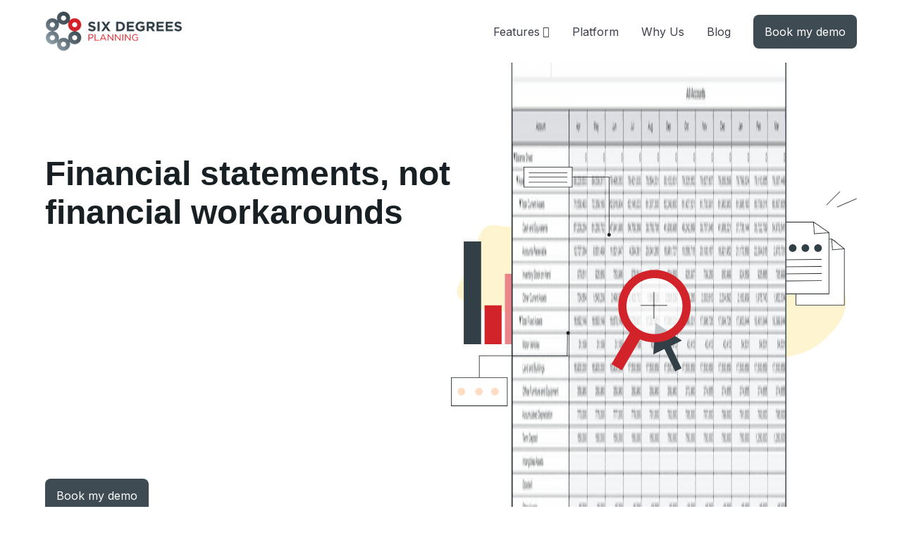

--- FILE ---
content_type: text/html
request_url: https://www.sixdegreesplanning.com/financial-reporting
body_size: 6052
content:
<!DOCTYPE html><!-- Last Published: Tue May 20 2025 04:52:28 GMT+0000 (Coordinated Universal Time) --><html data-wf-domain="www-sixdegreesplanning-com.webflow.io" data-wf-page="62f30cdb523cfac0bf7e20a3" data-wf-site="62859f5f14e782d71bb1b0c5"><head><meta charset="utf-8"/><title>Financial Statement Preparation | Six Degrees Planning</title><meta content="Six Degrees Planning consolidates financial statements to sharpen insight, reduce risk and improve operations." name="description"/><meta content="Financial Statement Preparation | Six Degrees Planning" property="og:title"/><meta content="Six Degrees Planning consolidates financial statements to sharpen insight, reduce risk and improve operations." property="og:description"/><meta content="https://cdn.prod.website-files.com/62859f5f14e782d71bb1b0c5/628c0834965f89b726177e7c_Open%20Graph.jpg" property="og:image"/><meta content="Financial Statement Preparation | Six Degrees Planning" property="twitter:title"/><meta content="Six Degrees Planning consolidates financial statements to sharpen insight, reduce risk and improve operations." property="twitter:description"/><meta content="https://cdn.prod.website-files.com/62859f5f14e782d71bb1b0c5/628c0834965f89b726177e7c_Open%20Graph.jpg" property="twitter:image"/><meta property="og:type" content="website"/><meta content="summary_large_image" name="twitter:card"/><meta content="width=device-width, initial-scale=1" name="viewport"/><link href="https://cdn.prod.website-files.com/62859f5f14e782d71bb1b0c5/css/www-sixdegreesplanning-com.shared.5e230d0a0.min.css" rel="stylesheet" type="text/css"/><link href="https://fonts.googleapis.com" rel="preconnect"/><link href="https://fonts.gstatic.com" rel="preconnect" crossorigin="anonymous"/><script src="https://ajax.googleapis.com/ajax/libs/webfont/1.6.26/webfont.js" type="text/javascript"></script><script type="text/javascript">WebFont.load({  google: {    families: ["Inter:100,200,300,regular,500,600,700,800,900:latin,latin-ext"]  }});</script><script type="text/javascript">!function(o,c){var n=c.documentElement,t=" w-mod-";n.className+=t+"js",("ontouchstart"in o||o.DocumentTouch&&c instanceof DocumentTouch)&&(n.className+=t+"touch")}(window,document);</script><link href="https://cdn.prod.website-files.com/62859f5f14e782d71bb1b0c5/628d88db11845d0eb49f049d_Fav.png" rel="shortcut icon" type="image/x-icon"/><link href="https://cdn.prod.website-files.com/62859f5f14e782d71bb1b0c5/628d88aaac7a189eb1245c09_Webclip.png" rel="apple-touch-icon"/><script async="" src="https://www.googletagmanager.com/gtag/js?id=G-NGPNNHRZTX"></script><script type="text/javascript">window.dataLayer = window.dataLayer || [];function gtag(){dataLayer.push(arguments);}gtag('set', 'developer_id.dZGVlNj', true);gtag('js', new Date());gtag('config', 'G-NGPNNHRZTX');</script><script src="https://www.google.com/recaptcha/api.js" type="text/javascript"></script><script>
  if (window.location.href.indexOf(".webflow.io") != -1 && window.location.href.indexOf("?edit=1") == -1) {
    window.location.href = "https://www.sixdegreesplanning.com";
  }
</script>

<style>
  
  .w-webflow-badge {
    display: None !important;
    visibility: hidden !important;
  }
  
* {-webkit-font-smoothing: antialiased; -moz-osx-font-smoothing: grayscale;}
  .cursor {
  	pointer-events:none;
    user-select: none;
  }
</style><script type="text/javascript">window.__WEBFLOW_CURRENCY_SETTINGS = {"currencyCode":"USD","symbol":"$","decimal":".","fractionDigits":2,"group":",","template":"{{wf {\"path\":\"symbol\",\"type\":\"PlainText\"} }} {{wf {\"path\":\"amount\",\"type\":\"CommercePrice\"} }} {{wf {\"path\":\"currencyCode\",\"type\":\"PlainText\"} }}","hideDecimalForWholeNumbers":false};</script></head><body><div data-animation="default" data-collapse="medium" data-duration="300" data-easing="ease" data-easing2="ease" role="banner" class="navbar bg-neutral-10 w-nav"><div class="container"><div class="padding-vertical-16"><div class="split-horizontal"><a href="/" class="brand w-nav-brand"><img alt="" loading="lazy" src="https://cdn.prod.website-files.com/62859f5f14e782d71bb1b0c5/62859f5f14e782d606b1b1c5_Six%20Degrees%20Logo%20transparent%20195%20wide.png"/></a><div data-w-id="15fa6600-de21-6077-dbb5-550d154dfaee" class="menu-content"><div data-w-id="15fa6600-de21-6077-dbb5-550d154dfaef" class="menu-wrapper"><div class="container overflow-hidden nav-padding"><div class="tablet-flex-vertical-left flex-horizontal-center menu-elements"><div class="nav-dropdown"><div data-w-id="afbb3af2-867c-478c-e5e0-2c16112a6aae" class="dropdown-backdrop"></div><a href="/features" class="nav-link dropdown-trigger w-inline-block"><div class="text m-regular nav-link-text">Features</div><div class="dropdown-icon"></div></a><div data-w-id="afdc4536-0271-130c-eb6e-538a36c5cc3c" class="nav-dropdown-wrapper"><div class="dropdown-content"><a href="/financial-reporting" aria-current="page" class="nav-link dropdown-link w-inline-block w--current"><div class="text m-regular">Financial Reporting</div></a><a href="/revenue-planning" class="nav-link dropdown-link w-inline-block"><div class="text m-regular">Revenue Planing</div></a><a href="/people-planning" class="nav-link dropdown-link w-inline-block"><div class="text m-regular">People Planning</div></a><a href="/asset-planning" class="nav-link dropdown-link w-inline-block"><div class="text m-regular">Asset Planning</div></a></div></div></div><a href="/platform" class="nav-link w-inline-block"><div class="text m-regular nav-link-text">Platform</div></a><a href="/why-us" class="nav-link w-inline-block"><div class="text m-regular nav-link-text">Why Us</div></a><a href="/case-studies" class="nav-link w-inline-block"><div class="text m-regular nav-link-text">Blog</div></a><div class="margin-left-16 tablet-no-margin margin-vertical-4"><a href="/book-a-demo" class="button primary-m w-inline-block"><div class="text-icon-wrapper"><p class="text m-regular">Book my demo</p></div></a></div></div></div></div></div><a data-w-id="15fa6600-de21-6077-dbb5-550d154dfafb" href="#" class="menu-trigger w-inline-block"><div class="padding-all-16"><div data-is-ix2-target="1" class="lottie-animation" data-w-id="15fa6600-de21-6077-dbb5-550d154dfafd" data-animation-type="lottie" data-src="https://cdn.prod.website-files.com/62859f5f14e782d71bb1b0c5/62859f5f14e78253bbb1b0fd_lottieflow-menu-nav-07-0e0f11-easey.json" data-loop="0" data-direction="1" data-autoplay="0" data-renderer="svg" data-default-duration="2.4791666666666665" data-duration="0"></div></div></a></div></div></div></div><section class="section feature-hero"><div class="container"><div class="grid home-hero flex-horizontal"><div id="w-node-a77e0a61-3c66-edc0-1e13-798d1697f374-bf7e20a3" class="column justify-horizontal-center"><div class="max-width-640"><div class="tablet-padding-vertical-48"><div class="margin-bottom-24"><div data-w-id="a77e0a61-3c66-edc0-1e13-798d1697f378" style="-webkit-transform:translate3d(0, 30px, 0) scale3d(1, 1, 1) rotateX(0) rotateY(0) rotateZ(0) skew(0, 0);-moz-transform:translate3d(0, 30px, 0) scale3d(1, 1, 1) rotateX(0) rotateY(0) rotateZ(0) skew(0, 0);-ms-transform:translate3d(0, 30px, 0) scale3d(1, 1, 1) rotateX(0) rotateY(0) rotateZ(0) skew(0, 0);transform:translate3d(0, 30px, 0) scale3d(1, 1, 1) rotateX(0) rotateY(0) rotateZ(0) skew(0, 0);opacity:0" class="tagline text-secondary-100">financial reporting</div></div><div class="margin-bottom-24"><h1 class="display _2xl"><strong>Financial 	statements, not financial workarounds</strong></h1></div><div class="margin-bottom-48"><p data-w-id="a77e0a61-3c66-edc0-1e13-798d1697f37e" style="-webkit-transform:translate3d(0, 30px, 0) scale3d(1, 1, 1) rotateX(0) rotateY(0) rotateZ(0) skew(0, 0);-moz-transform:translate3d(0, 30px, 0) scale3d(1, 1, 1) rotateX(0) rotateY(0) rotateZ(0) skew(0, 0);-ms-transform:translate3d(0, 30px, 0) scale3d(1, 1, 1) rotateX(0) rotateY(0) rotateZ(0) skew(0, 0);transform:translate3d(0, 30px, 0) scale3d(1, 1, 1) rotateX(0) rotateY(0) rotateZ(0) skew(0, 0);opacity:0" class="text l-regular">Spreadsheets give static, incomplete views of your financial statements. You hack spreadsheets and macros to prepare trial balances and then cross your fingers hoping nothing has broken. And after all that, you can’t drill into the numbers to see how they’re built up.   <br/><br/>The core of Six Degrees is focused on financial statement preparation – profit and loss, balance sheets and cash flows. It maps all data to the GL, so that statements are always bang up to date.</p></div><div class="flex-horizontal"><div class="button-wrapper"><a href="/book-a-demo" class="button primary-m w-inline-block"><div class="text-icon-wrapper"><p class="text m-regular">Book my demo</p></div></a></div></div></div></div></div><div id="w-node-a77e0a61-3c66-edc0-1e13-798d1697f386-bf7e20a3" class="column relative hero-illustration-col feature-hero-illustration"><a href="#" class="lightbox-link w-inline-block w-lightbox"><div class="lighbox-trigger"><div class="hero-image-holder lighbox-link-content"><img src="https://cdn.prod.website-files.com/62859f5f14e782d71bb1b0c5/628ece2a134fab2ff57407a1_Financial%20Mockup%20Base.svg" loading="lazy" alt="" class="image hero-image hero-base"/><img src="https://cdn.prod.website-files.com/62859f5f14e782d71bb1b0c5/628ece2a1486c546703af44a_Financial%20Mockup%20Screen%202.png" loading="lazy" srcset="https://cdn.prod.website-files.com/62859f5f14e782d71bb1b0c5/628ece2a1486c546703af44a_Financial%20Mockup%20Screen%202-p-500.png 500w, https://cdn.prod.website-files.com/62859f5f14e782d71bb1b0c5/628ece2a1486c546703af44a_Financial%20Mockup%20Screen%202-p-800.png 800w, https://cdn.prod.website-files.com/62859f5f14e782d71bb1b0c5/628ece2a1486c546703af44a_Financial%20Mockup%20Screen%202.png 1307w" sizes="(max-width: 479px) 93vw, (max-width: 767px) 94vw, (max-width: 991px) 45vw, (max-width: 1919px) 44vw, 720px" alt="" class="image hero-image hero-image-layer layer-1"/><img src="https://cdn.prod.website-files.com/62859f5f14e782d71bb1b0c5/628ece2a2f9f4e37d8fa951e_Financial%20Mockup%20Elements.svg" loading="lazy" alt="" class="image hero-image hero-image-layer layer-2"/></div><img src="https://cdn.prod.website-files.com/62859f5f14e782d71bb1b0c5/62859f5f14e7820927b1b1d9_Cursor.svg" loading="lazy" alt="" class="cursor"/></div><div class="text s-regular text-center margin-top-16"><span class="click">Click</span> <span class="tap">Tap</span> to view</div><script type="application/json" class="w-json">{
  "items": [
    {
      "_id": "example_img",
      "origFileName": "Balance Sheet.JPG",
      "fileName": "Balance Sheet.JPG",
      "fileSize": 228178,
      "height": 639,
      "url": "https://cdn.prod.website-files.com/62859f5f14e782d71bb1b0c5/628ec0b8568c5e541472625b_Balance%20Sheet.JPG",
      "width": 1065,
      "type": "image"
    },
    {
      "_id": "example_img",
      "origFileName": "Asset.JPG",
      "fileName": "Asset.JPG",
      "fileSize": 194673,
      "height": 560,
      "url": "https://cdn.prod.website-files.com/62859f5f14e782d71bb1b0c5/628ec0b860a086e1eb53bd99_Asset.JPG",
      "width": 1128,
      "type": "image"
    },
    {
      "_id": "example_img",
      "origFileName": "People.JPG",
      "fileName": "People.JPG",
      "fileSize": 267139,
      "height": 637,
      "url": "https://cdn.prod.website-files.com/62859f5f14e782d71bb1b0c5/628ec0478f5ca6c7fd2f56f3_People.JPG",
      "width": 1378,
      "type": "image"
    },
    {
      "_id": "example_img",
      "origFileName": "Revenue.JPG",
      "fileName": "Revenue.JPG",
      "fileSize": 310051,
      "height": 901,
      "url": "https://cdn.prod.website-files.com/62859f5f14e782d71bb1b0c5/628ec45655912c20fe5f1371_Revenue.JPG",
      "width": 1915,
      "type": "image"
    }
  ],
  "group": ""
}</script></a></div></div></div></section><section class="section bg-neutral-20"><div class="padding-vertical-64"><div class="container"><div class="margin-bottom-96"><div class="grid landscape-flex-vertical"><div id="w-node-_634640ee-51cd-05d2-4c4d-07b529a85e5a-bf7e20a3" class="column justify-horizontal-center"><div class="margin-bottom-20"><div class="tagline text-secondary-100">reduce risk</div></div><div class="margin-bottom-20"><h2 class="heading xl">Roll with changes and adjustments – not against them</h2></div></div><div id="w-node-_634640ee-51cd-05d2-4c4d-07b529a85e63-bf7e20a3" class="column relative"><p class="text l-regular">Updating forecasts, model parameters and macros is tricky in spreadsheets. Rolling them out through multiple linked spreadsheets requires detail to attention most of us simply don’t have time for.<br/><br/>Six Degrees manages changes to models, assumptions and variables without anything breaking.</p></div></div></div><div data-w-id="c49abd8f-fe36-4a8d-ba1e-ebfedc8d4bb0" style="-webkit-transform:translate3d(0, 30px, 0) scale3d(1, 1, 1) rotateX(0) rotateY(0) rotateZ(0) skew(0, 0);-moz-transform:translate3d(0, 30px, 0) scale3d(1, 1, 1) rotateX(0) rotateY(0) rotateZ(0) skew(0, 0);-ms-transform:translate3d(0, 30px, 0) scale3d(1, 1, 1) rotateX(0) rotateY(0) rotateZ(0) skew(0, 0);transform:translate3d(0, 30px, 0) scale3d(1, 1, 1) rotateX(0) rotateY(0) rotateZ(0) skew(0, 0);opacity:0" class="grid flex-horizontal wrap"><div id="w-node-c49abd8f-fe36-4a8d-ba1e-ebfedc8d4bb1-bf7e20a3" class="column _50"><div class="border-radius-32 overflow-hidden about-company-card"><div class="padding-all-24 height-full"><div class="flex-horizontal-center tablet-flex-vertical-left"><div class="margin-right-32 tablet-margin-bottom-16"><div class="border-radius-16 overflow-hidden bg-secondary-60"><div class="company-card-icon feather-icons"></div></div></div><div class="flex-vertical-left justify-space-between"><div class="margin-bottom-8"><div class="heading m text-neutral-100">Always current</div></div><div class="text m-regular">Automatically updates balance sheet and cashflow statements irrespective of where changes are made.</div></div></div></div></div></div><div id="w-node-_9f41ffe6-ac44-c5d8-59b8-c092d50aacde-bf7e20a3" class="column _50"><div class="border-radius-32 overflow-hidden about-company-card"><div class="padding-all-24 height-full"><div class="flex-horizontal-center tablet-flex-vertical-left"><div class="margin-right-32 tablet-margin-bottom-16"><div class="border-radius-16 overflow-hidden bg-secondary-60"><div class="company-card-icon feather-icons"></div></div></div><div class="flex-vertical-left justify-space-between"><div class="margin-bottom-8"><div class="heading m text-neutral-100">Top down adjustments</div></div><div class="text m-regular">When making top-down adjustments, it flows down the hierarchy to affected entities automatically.</div></div></div></div></div></div><div id="w-node-_7ef6d02d-a960-d1ac-f7e0-e9827f6daa03-bf7e20a3" class="column _50"><div class="border-radius-32 overflow-hidden about-company-card"><div class="padding-all-24 height-full"><div class="flex-horizontal-center tablet-flex-vertical-left"><div class="margin-right-32 tablet-margin-bottom-16"><div class="border-radius-16 overflow-hidden bg-secondary-60"><div class="company-card-icon feather-icons"></div></div></div><div class="flex-vertical-left justify-space-between"><div class="margin-bottom-8"><div class="heading m text-neutral-100">Changing spread methods</div></div><div class="text m-regular">Moving from calendar days to 4-4-5 calendar days? Select the alternative spread methods and watch Six Degrees recalculate everything.</div></div></div></div></div></div><div id="w-node-fd48bd63-3353-3b3d-fd1f-cf519afa7ca2-bf7e20a3" class="column _50"><div class="border-radius-32 overflow-hidden about-company-card"><div class="padding-all-24 height-full"><div class="flex-horizontal-center tablet-flex-vertical-left"><div class="margin-right-32 tablet-margin-bottom-16"><div class="border-radius-16 overflow-hidden bg-secondary-60"><div class="company-card-icon feather-icons"></div></div></div><div class="flex-vertical-left justify-space-between"><div class="margin-bottom-8"><div class="heading m text-neutral-100">Changing your model</div></div><div class="text m-regular">When your model changes, it rolls out by value or % increase or decrease across affected parameters.</div></div></div></div></div></div></div></div></div></section><section class="section"><div class="padding-vertical-64"><div class="container"><div class="grid landscape-flex-vertical"><div id="w-node-_73278cee-2564-4289-4948-f93be100f4b6-bf7e20a3" class="column justify-horizontal-center"><div data-w-id="dafe9949-99b3-7ad0-d0ac-b8e22536cefc" style="-webkit-transform:translate3d(0, 30px, 0) scale3d(1, 1, 1) rotateX(0) rotateY(0) rotateZ(0) skew(0, 0);-moz-transform:translate3d(0, 30px, 0) scale3d(1, 1, 1) rotateX(0) rotateY(0) rotateZ(0) skew(0, 0);-ms-transform:translate3d(0, 30px, 0) scale3d(1, 1, 1) rotateX(0) rotateY(0) rotateZ(0) skew(0, 0);transform:translate3d(0, 30px, 0) scale3d(1, 1, 1) rotateX(0) rotateY(0) rotateZ(0) skew(0, 0);opacity:0" class="grid flex-horizontal wrap"><div id="w-node-dafe9949-99b3-7ad0-d0ac-b8e22536cefd-bf7e20a3" class="column _50 tablet-full"><div class="feature-card-border-16"><div class="padding-all-24 home-feature-card"><div class="home-feature-card-content"><div><div class="flex-horizontal-center"><div class="margin-right-16"><div class="relative"><div class="circle-icon-2 feather-icons text-neutral-100"></div></div></div><div class="text m-regular">View commentary notes and how costs were built-up.</div></div></div></div></div></div></div><div id="w-node-_99f9b12f-906d-c332-a652-8f5a79f38027-bf7e20a3" class="column _50 tablet-full"><div class="feature-card-border-16"><div class="padding-all-24 home-feature-card"><div class="home-feature-card-content"><div><div class="flex-horizontal-center"><div class="margin-right-16"><div class="relative"><div class="circle-icon-2 feather-icons text-neutral-100"></div></div></div><div class="text m-regular">Display expense data at any level (business unit, product line, supplier, location etc) and then aggregate it as needed.</div></div></div></div></div></div></div><div id="w-node-_52d80a70-b420-0198-18c6-ef144f1cc96d-bf7e20a3" class="column _50 tablet-full"><div class="feature-card-border-16"><div class="padding-all-24 home-feature-card"><div class="home-feature-card-content"><div><div class="flex-horizontal-center"><div class="margin-right-16"><div class="relative"><div class="circle-icon-2 feather-icons text-neutral-100"></div></div></div><div class="text m-regular">View data created in other Six Degrees modules.</div></div></div></div></div></div></div><div id="w-node-_1b7ab376-c68a-4add-0b51-cd6e015cd198-bf7e20a3" class="column _50 tablet-full"><div class="feature-card-border-16"><div class="padding-all-24 home-feature-card"><div class="home-feature-card-content"><div><div class="flex-horizontal-center"><div class="margin-right-16"><div class="relative"><div class="circle-icon-2 feather-icons text-neutral-100"></div></div></div><div class="text m-regular">View data generated business rules, like interest calculations, allocations and recharges.</div></div></div></div></div></div></div></div></div><div id="w-node-_73278cee-2564-4289-4948-f93be100f4bd-bf7e20a3" class="column relative order-landscape-first landscape-margin-bottom-40"><div class="margin-bottom-20"><div class="tagline text-secondary-100">sharpen insight</div></div><div class="margin-bottom-20"><h2 class="heading xl landscape-margin-bottom-20">X-ray vision to see the numbers behind the statements</h2></div><p class="text l-regular">Knowing how your numbers are built-up is impossible when using spreadsheets.<br/><br/>Six Degrees Planning gives a granular view of how any product, location, business unit contributes to the topline figures. Now you can have the big picture and all the detail in one place.</p></div></div></div></div></section><section class="section bg-neutral-20"><div data-w-id="50e27d7d-42f7-82e3-301e-0915415c179a" style="-webkit-transform:translate3d(0, 30px, 0) scale3d(1, 1, 1) rotateX(0) rotateY(0) rotateZ(0) skew(0, 0);-moz-transform:translate3d(0, 30px, 0) scale3d(1, 1, 1) rotateX(0) rotateY(0) rotateZ(0) skew(0, 0);-ms-transform:translate3d(0, 30px, 0) scale3d(1, 1, 1) rotateX(0) rotateY(0) rotateZ(0) skew(0, 0);transform:translate3d(0, 30px, 0) scale3d(1, 1, 1) rotateX(0) rotateY(0) rotateZ(0) skew(0, 0);opacity:0" class="container"><div class="padding-vertical-96"><div class="flex-vertical-center margin-bottom-64"><div class="max-width-768 text-center"><div class="margin-bottom-20"><div class="tagline text-secondary-100">Other Features</div></div><div class="margin-bottom-20"><h2 class="heading xl">Modules to give oomph to your financial planning </h2></div></div></div><div class="grid flex-horizontal solution-grid"><div id="w-node-_50e27d7d-42f7-82e3-301e-0915415c17b4-bf7e20a3" class="column solution-column"><a href="/revenue-planning" class="solution w-inline-block"><img src="https://cdn.prod.website-files.com/62859f5f14e782d71bb1b0c5/62859f5f14e78225c8b1b1d2_Revenue%20planning.svg" loading="lazy" alt="" class="solution-icon"/><div class="solution-heading"><h3 class="heading m">Revenue planning</h3><img src="https://cdn.prod.website-files.com/62859f5f14e782d71bb1b0c5/62859f5f14e7824cd5b1b1e2_Arrow.svg" loading="lazy" alt="" class="arrow"/></div></a></div><div id="w-node-_50e27d7d-42f7-82e3-301e-0915415c17bb-bf7e20a3" class="column solution-column"><a href="/people-planning" class="solution w-inline-block"><img src="https://cdn.prod.website-files.com/62859f5f14e782d71bb1b0c5/62859f5f14e7821562b1b1d5_People%20planning.svg" loading="lazy" alt="" class="solution-icon"/><div class="solution-heading"><h3 class="heading m">People planning</h3><img src="https://cdn.prod.website-files.com/62859f5f14e782d71bb1b0c5/62859f5f14e7824cd5b1b1e2_Arrow.svg" loading="lazy" alt="" class="arrow"/></div></a></div><div id="w-node-_50e27d7d-42f7-82e3-301e-0915415c17c2-bf7e20a3" class="column solution-column"><a href="/asset-planning" class="solution w-inline-block"><img src="https://cdn.prod.website-files.com/62859f5f14e782d71bb1b0c5/62859f5f14e7820d14b1b1d3_Asset%20planning.svg" loading="lazy" alt="" class="solution-icon"/><div class="solution-heading"><h3 class="heading m">Asset planning</h3><img src="https://cdn.prod.website-files.com/62859f5f14e782d71bb1b0c5/62859f5f14e7824cd5b1b1e2_Arrow.svg" loading="lazy" alt="" class="arrow"/></div></a></div></div></div></div></section><section class="section"><div class="padding-vertical-96"><div data-w-id="d565bd09-d4fb-5dd1-012f-270f7c2c3f86" class="container"><div class="border-radius-24 overflow-hidden cta-card"><div class="padding-vertical-96 padding-horizontal-64 landscape-padding-horizontal-28"><div class="grid cta"><div id="w-node-d565bd09-d4fb-5dd1-012f-270f7c2c3f8a-7c2c3f84" class="column"><div class="max-width-640 text-mobile-center"><div class="landscape-margin-bottom-40"><h1 class="display _2xl text-neutral-10 text-mobile-center">Once you start using Six Degrees, you’ll wonder why it took so long to make the switch.</h1></div><a href="/book-a-demo" class="button primary-m w-inline-block"><div class="text-icon-wrapper"><p class="text m-regular">Book my demo</p></div></a></div></div><div id="w-node-d565bd09-d4fb-5dd1-012f-270f7c2c3f96-7c2c3f84" class="column cta-image-col"><div class="hero-image-holder cta-image-holder"><img src="https://cdn.prod.website-files.com/62859f5f14e782d71bb1b0c5/62859f5f14e782cf32b1b1e1_Handy%20Cog%20Base.svg" loading="lazy" alt="" class="image hero-image hero-base"/><img src="https://cdn.prod.website-files.com/62859f5f14e782d71bb1b0c5/62859f5f14e7822996b1b1db_Handy%20Cog%20Person.svg" loading="lazy" alt="" class="image hero-image hero-image-layer layer-1"/><img src="https://cdn.prod.website-files.com/62859f5f14e782d71bb1b0c5/62859f5f14e782c65cb1b1dc_Handy%20Cog%20Elements.svg" loading="lazy" alt="" class="image hero-image hero-image-layer layer-2"/></div></div></div></div></div></div></div></section><footer class="section"><div class="divider"></div><div class="padding-top-32"><div class="container"><div class="margin-bottom-32"><div class="split-horizontal landscape-split-vertical"><div class="flex-horizontal-center"><div class="margin-right-24 landscape-no-margin"><div class="landscape-margin-bottom-20"><a href="/" class="brand w-inline-block"><img src="https://cdn.prod.website-files.com/62859f5f14e782d71bb1b0c5/62859f5f14e782d606b1b1c5_Six%20Degrees%20Logo%20transparent%20195%20wide.png" loading="lazy" alt=""/></a></div></div></div></div></div><div class="margin-bottom-32"><div class="grid"><div id="w-node-_470a1417-2723-67e8-f556-b11df44df956-f44df93d" class="column"><div class="margin-bottom-16"><div class="text m-bold text-neutral-100">Contact</div></div><div class="flex-vertical-left"><div class="margin-bottom-20"><a href="/contact" class="footer-link w-inline-block"><div class="text s-regular">Contact Us</div></a></div><div><div class="text xs-regular margin-bottom-4">General Inquiries:</div><div><a href="tel:0800484382" class="footer-link w-inline-block"><div class="text s-regular">0800 484 382</div></a></div><div><a href="tel:+6493567227" class="footer-link w-inline-block"><div class="text s-regular">+64 9 356 7227</div></a></div></div></div></div><div id="w-node-_470a1417-2723-67e8-f556-b11df44df96b-f44df93d" class="column"><div class="margin-bottom-16"><div class="text m-bold text-neutral-100">Features</div></div><div class="flex-vertical-left"><div class="margin-bottom-8"><a href="/features" class="footer-link w-inline-block"><div class="text s-regular">Features Overview</div></a></div><div class="margin-bottom-8"><a href="/financial-reporting" aria-current="page" class="footer-link w-inline-block w--current"><div class="text s-regular">Financial Reporting</div></a></div><div class="margin-bottom-8"><a href="/revenue-planning" class="footer-link w-inline-block"><div class="text s-regular">Revenue Planning</div></a></div><div class="margin-bottom-8"><a href="/people-planning" class="footer-link w-inline-block"><div class="text s-regular">People Planning</div></a></div><div class="margin-bottom-8"><a href="/asset-planning" class="footer-link w-inline-block"><div class="text s-regular">Asset Planning</div></a></div></div></div><div id="w-node-_470a1417-2723-67e8-f556-b11df44df980-f44df93d" class="column"><div class="margin-bottom-16"><div class="text m-bold text-neutral-100">About</div></div><div class="flex-vertical-left"><div class="margin-bottom-8"><a href="/platform" class="footer-link w-inline-block"><div class="text s-regular">Platform</div></a></div><div class="margin-bottom-8"><a href="/why-us" class="footer-link w-inline-block"><div class="text s-regular">Why us</div></a></div><div class="margin-bottom-8"><a href="#" class="footer-link w-inline-block"><div class="text s-regular">Customers</div></a></div><div class="margin-bottom-8"><a href="/terms-conditions" class="footer-link w-inline-block"><div class="text s-regular">Terms &amp; Conditions</div></a></div><div class="margin-bottom-8"><a href="/privacy-policy" class="footer-link w-inline-block"><div class="text s-regular">Privacy Policy</div></a></div></div></div><div id="w-node-_470a1417-2723-67e8-f556-b11df44df995-f44df93d" class="column"><div class="margin-bottom-20"><div class="text m-bold text-neutral-100 margin-bottom-4">Official Reseller</div><a href="https://expeditus.co.za/" target="_blank" class="footer-link w-inline-block"><img src="https://cdn.prod.website-files.com/62859f5f14e782d71bb1b0c5/628d8df3096a51a34337b1da_Expeditus%20logo.png" loading="lazy" alt="" class="exp-logo"/></a></div><div class="margin-bottom-16"><div class="text m-bold text-neutral-100 margin-bottom-4">ISO Certified</div><a href="https://www.theta.co.nz/media/4175/thaq01-ccer01-certificate-of-confidence-final.pdf" target="_blank" class="footer-link-2 iso-link w-inline-block"><img src="https://cdn.prod.website-files.com/62859f5f14e782d71bb1b0c5/628d8c3bbbfaf3ef05dc8525_Iso-icon.png" loading="lazy" alt=""/></a></div></div></div></div><div class="padding-vertical-24"><div class="split-horizontal landscape-flex-vertical-left"><div class="flex-vertical-left"><div class="landscape-text-center"><div class="landscape-margin-bottom-4"><div class="text s-regular text-neutral-80">© Six Degrees Planning 2024</div></div></div></div></div></div></div></div></footer><script src="https://d3e54v103j8qbb.cloudfront.net/js/jquery-3.5.1.min.dc5e7f18c8.js?site=62859f5f14e782d71bb1b0c5" type="text/javascript" integrity="sha256-9/aliU8dGd2tb6OSsuzixeV4y/faTqgFtohetphbbj0=" crossorigin="anonymous"></script><script src="https://cdn.prod.website-files.com/62859f5f14e782d71bb1b0c5/js/www-sixdegreesplanning-com.schunk.6d83011aa4f34449.js" type="text/javascript"></script><script src="https://cdn.prod.website-files.com/62859f5f14e782d71bb1b0c5/js/www-sixdegreesplanning-com.schunk.a33653312222ba14.js" type="text/javascript"></script><script src="https://cdn.prod.website-files.com/62859f5f14e782d71bb1b0c5/js/www-sixdegreesplanning-com.d67ae3ec.fa9d1f84754d183c.js" type="text/javascript"></script><script type="text/javascript">
_linkedin_partner_id = "4069420";
window._linkedin_data_partner_ids = window._linkedin_data_partner_ids || [];
window._linkedin_data_partner_ids.push(_linkedin_partner_id);
</script><script type="text/javascript">
(function(l) {
if (!l){window.lintrk = function(a,b){window.lintrk.q.push([a,b])};
window.lintrk.q=[]}
var s = document.getElementsByTagName("script")[0];
var b = document.createElement("script");
b.type = "text/javascript";b.async = true;
b.src = "https://snap.licdn.com/li.lms-analytics/insight.min.js";
s.parentNode.insertBefore(b, s);})(window.lintrk);
</script>
<noscript>
<img height="1" width="1" style="display:none;" alt="" src="https://px.ads.linkedin.com/collect/?pid=4069420&fmt=gif" />
</noscript></body></html>

--- FILE ---
content_type: text/css
request_url: https://cdn.prod.website-files.com/62859f5f14e782d71bb1b0c5/css/www-sixdegreesplanning-com.shared.5e230d0a0.min.css
body_size: 20387
content:
html{-webkit-text-size-adjust:100%;-ms-text-size-adjust:100%;font-family:sans-serif}body{margin:0}article,aside,details,figcaption,figure,footer,header,hgroup,main,menu,nav,section,summary{display:block}audio,canvas,progress,video{vertical-align:baseline;display:inline-block}audio:not([controls]){height:0;display:none}[hidden],template{display:none}a{background-color:#0000}a:active,a:hover{outline:0}abbr[title]{border-bottom:1px dotted}b,strong{font-weight:700}dfn{font-style:italic}h1{margin:.67em 0;font-size:2em}mark{color:#000;background:#ff0}small{font-size:80%}sub,sup{vertical-align:baseline;font-size:75%;line-height:0;position:relative}sup{top:-.5em}sub{bottom:-.25em}img{border:0}svg:not(:root){overflow:hidden}hr{box-sizing:content-box;height:0}pre{overflow:auto}code,kbd,pre,samp{font-family:monospace;font-size:1em}button,input,optgroup,select,textarea{color:inherit;font:inherit;margin:0}button{overflow:visible}button,select{text-transform:none}button,html input[type=button],input[type=reset]{-webkit-appearance:button;cursor:pointer}button[disabled],html input[disabled]{cursor:default}button::-moz-focus-inner,input::-moz-focus-inner{border:0;padding:0}input{line-height:normal}input[type=checkbox],input[type=radio]{box-sizing:border-box;padding:0}input[type=number]::-webkit-inner-spin-button,input[type=number]::-webkit-outer-spin-button{height:auto}input[type=search]{-webkit-appearance:none}input[type=search]::-webkit-search-cancel-button,input[type=search]::-webkit-search-decoration{-webkit-appearance:none}legend{border:0;padding:0}textarea{overflow:auto}optgroup{font-weight:700}table{border-collapse:collapse;border-spacing:0}td,th{padding:0}@font-face{font-family:webflow-icons;src:url([data-uri])format("truetype");font-weight:400;font-style:normal}[class^=w-icon-],[class*=\ w-icon-]{speak:none;font-variant:normal;text-transform:none;-webkit-font-smoothing:antialiased;-moz-osx-font-smoothing:grayscale;font-style:normal;font-weight:400;line-height:1;font-family:webflow-icons!important}.w-icon-slider-right:before{content:""}.w-icon-slider-left:before{content:""}.w-icon-nav-menu:before{content:""}.w-icon-arrow-down:before,.w-icon-dropdown-toggle:before{content:""}.w-icon-file-upload-remove:before{content:""}.w-icon-file-upload-icon:before{content:""}*{box-sizing:border-box}html{height:100%}body{color:#333;background-color:#fff;min-height:100%;margin:0;font-family:Arial,sans-serif;font-size:14px;line-height:20px}img{vertical-align:middle;max-width:100%;display:inline-block}html.w-mod-touch *{background-attachment:scroll!important}.w-block{display:block}.w-inline-block{max-width:100%;display:inline-block}.w-clearfix:before,.w-clearfix:after{content:" ";grid-area:1/1/2/2;display:table}.w-clearfix:after{clear:both}.w-hidden{display:none}.w-button{color:#fff;line-height:inherit;cursor:pointer;background-color:#3898ec;border:0;border-radius:0;padding:9px 15px;text-decoration:none;display:inline-block}input.w-button{-webkit-appearance:button}html[data-w-dynpage] [data-w-cloak]{color:#0000!important}.w-code-block{margin:unset}pre.w-code-block code{all:inherit}.w-optimization{display:contents}.w-webflow-badge,.w-webflow-badge>img{box-sizing:unset;width:unset;height:unset;max-height:unset;max-width:unset;min-height:unset;min-width:unset;margin:unset;padding:unset;float:unset;clear:unset;border:unset;border-radius:unset;background:unset;background-image:unset;background-position:unset;background-size:unset;background-repeat:unset;background-origin:unset;background-clip:unset;background-attachment:unset;background-color:unset;box-shadow:unset;transform:unset;direction:unset;font-family:unset;font-weight:unset;color:unset;font-size:unset;line-height:unset;font-style:unset;font-variant:unset;text-align:unset;letter-spacing:unset;-webkit-text-decoration:unset;text-decoration:unset;text-indent:unset;text-transform:unset;list-style-type:unset;text-shadow:unset;vertical-align:unset;cursor:unset;white-space:unset;word-break:unset;word-spacing:unset;word-wrap:unset;transition:unset}.w-webflow-badge{white-space:nowrap;cursor:pointer;box-shadow:0 0 0 1px #0000001a,0 1px 3px #0000001a;visibility:visible!important;opacity:1!important;z-index:2147483647!important;color:#aaadb0!important;overflow:unset!important;background-color:#fff!important;border-radius:3px!important;width:auto!important;height:auto!important;margin:0!important;padding:6px!important;font-size:12px!important;line-height:14px!important;text-decoration:none!important;display:inline-block!important;position:fixed!important;inset:auto 12px 12px auto!important;transform:none!important}.w-webflow-badge>img{position:unset;visibility:unset!important;opacity:1!important;vertical-align:middle!important;display:inline-block!important}h1,h2,h3,h4,h5,h6{margin-bottom:10px;font-weight:700}h1{margin-top:20px;font-size:38px;line-height:44px}h2{margin-top:20px;font-size:32px;line-height:36px}h3{margin-top:20px;font-size:24px;line-height:30px}h4{margin-top:10px;font-size:18px;line-height:24px}h5{margin-top:10px;font-size:14px;line-height:20px}h6{margin-top:10px;font-size:12px;line-height:18px}p{margin-top:0;margin-bottom:10px}blockquote{border-left:5px solid #e2e2e2;margin:0 0 10px;padding:10px 20px;font-size:18px;line-height:22px}figure{margin:0 0 10px}figcaption{text-align:center;margin-top:5px}ul,ol{margin-top:0;margin-bottom:10px;padding-left:40px}.w-list-unstyled{padding-left:0;list-style:none}.w-embed:before,.w-embed:after{content:" ";grid-area:1/1/2/2;display:table}.w-embed:after{clear:both}.w-video{width:100%;padding:0;position:relative}.w-video iframe,.w-video object,.w-video embed{border:none;width:100%;height:100%;position:absolute;top:0;left:0}fieldset{border:0;margin:0;padding:0}button,[type=button],[type=reset]{cursor:pointer;-webkit-appearance:button;border:0}.w-form{margin:0 0 15px}.w-form-done{text-align:center;background-color:#ddd;padding:20px;display:none}.w-form-fail{background-color:#ffdede;margin-top:10px;padding:10px;display:none}.w-input,.w-select{color:#333;vertical-align:middle;background-color:#fff;border:1px solid #ccc;width:100%;height:38px;margin-bottom:10px;padding:8px 12px;font-size:14px;line-height:1.42857;display:block}.w-input::placeholder,.w-select::placeholder{color:#999}.w-input:focus,.w-select:focus{border-color:#3898ec;outline:0}.w-input[disabled],.w-select[disabled],.w-input[readonly],.w-select[readonly],fieldset[disabled] .w-input,fieldset[disabled] .w-select{cursor:not-allowed}.w-input[disabled]:not(.w-input-disabled),.w-select[disabled]:not(.w-input-disabled),.w-input[readonly],.w-select[readonly],fieldset[disabled]:not(.w-input-disabled) .w-input,fieldset[disabled]:not(.w-input-disabled) .w-select{background-color:#eee}textarea.w-input,textarea.w-select{height:auto}.w-select{background-color:#f3f3f3}.w-select[multiple]{height:auto}.w-form-label{cursor:pointer;margin-bottom:0;font-weight:400;display:inline-block}.w-radio{margin-bottom:5px;padding-left:20px;display:block}.w-radio:before,.w-radio:after{content:" ";grid-area:1/1/2/2;display:table}.w-radio:after{clear:both}.w-radio-input{float:left;margin:3px 0 0 -20px;line-height:normal}.w-file-upload{margin-bottom:10px;display:block}.w-file-upload-input{opacity:0;z-index:-100;width:.1px;height:.1px;position:absolute;overflow:hidden}.w-file-upload-default,.w-file-upload-uploading,.w-file-upload-success{color:#333;display:inline-block}.w-file-upload-error{margin-top:10px;display:block}.w-file-upload-default.w-hidden,.w-file-upload-uploading.w-hidden,.w-file-upload-error.w-hidden,.w-file-upload-success.w-hidden{display:none}.w-file-upload-uploading-btn{cursor:pointer;background-color:#fafafa;border:1px solid #ccc;margin:0;padding:8px 12px;font-size:14px;font-weight:400;display:flex}.w-file-upload-file{background-color:#fafafa;border:1px solid #ccc;flex-grow:1;justify-content:space-between;margin:0;padding:8px 9px 8px 11px;display:flex}.w-file-upload-file-name{font-size:14px;font-weight:400;display:block}.w-file-remove-link{cursor:pointer;width:auto;height:auto;margin-top:3px;margin-left:10px;padding:3px;display:block}.w-icon-file-upload-remove{margin:auto;font-size:10px}.w-file-upload-error-msg{color:#ea384c;padding:2px 0;display:inline-block}.w-file-upload-info{padding:0 12px;line-height:38px;display:inline-block}.w-file-upload-label{cursor:pointer;background-color:#fafafa;border:1px solid #ccc;margin:0;padding:8px 12px;font-size:14px;font-weight:400;display:inline-block}.w-icon-file-upload-icon,.w-icon-file-upload-uploading{width:20px;margin-right:8px;display:inline-block}.w-icon-file-upload-uploading{height:20px}.w-container{max-width:940px;margin-left:auto;margin-right:auto}.w-container:before,.w-container:after{content:" ";grid-area:1/1/2/2;display:table}.w-container:after{clear:both}.w-container .w-row{margin-left:-10px;margin-right:-10px}.w-row:before,.w-row:after{content:" ";grid-area:1/1/2/2;display:table}.w-row:after{clear:both}.w-row .w-row{margin-left:0;margin-right:0}.w-col{float:left;width:100%;min-height:1px;padding-left:10px;padding-right:10px;position:relative}.w-col .w-col{padding-left:0;padding-right:0}.w-col-1{width:8.33333%}.w-col-2{width:16.6667%}.w-col-3{width:25%}.w-col-4{width:33.3333%}.w-col-5{width:41.6667%}.w-col-6{width:50%}.w-col-7{width:58.3333%}.w-col-8{width:66.6667%}.w-col-9{width:75%}.w-col-10{width:83.3333%}.w-col-11{width:91.6667%}.w-col-12{width:100%}.w-hidden-main{display:none!important}@media screen and (max-width:991px){.w-container{max-width:728px}.w-hidden-main{display:inherit!important}.w-hidden-medium{display:none!important}.w-col-medium-1{width:8.33333%}.w-col-medium-2{width:16.6667%}.w-col-medium-3{width:25%}.w-col-medium-4{width:33.3333%}.w-col-medium-5{width:41.6667%}.w-col-medium-6{width:50%}.w-col-medium-7{width:58.3333%}.w-col-medium-8{width:66.6667%}.w-col-medium-9{width:75%}.w-col-medium-10{width:83.3333%}.w-col-medium-11{width:91.6667%}.w-col-medium-12{width:100%}.w-col-stack{width:100%;left:auto;right:auto}}@media screen and (max-width:767px){.w-hidden-main,.w-hidden-medium{display:inherit!important}.w-hidden-small{display:none!important}.w-row,.w-container .w-row{margin-left:0;margin-right:0}.w-col{width:100%;left:auto;right:auto}.w-col-small-1{width:8.33333%}.w-col-small-2{width:16.6667%}.w-col-small-3{width:25%}.w-col-small-4{width:33.3333%}.w-col-small-5{width:41.6667%}.w-col-small-6{width:50%}.w-col-small-7{width:58.3333%}.w-col-small-8{width:66.6667%}.w-col-small-9{width:75%}.w-col-small-10{width:83.3333%}.w-col-small-11{width:91.6667%}.w-col-small-12{width:100%}}@media screen and (max-width:479px){.w-container{max-width:none}.w-hidden-main,.w-hidden-medium,.w-hidden-small{display:inherit!important}.w-hidden-tiny{display:none!important}.w-col{width:100%}.w-col-tiny-1{width:8.33333%}.w-col-tiny-2{width:16.6667%}.w-col-tiny-3{width:25%}.w-col-tiny-4{width:33.3333%}.w-col-tiny-5{width:41.6667%}.w-col-tiny-6{width:50%}.w-col-tiny-7{width:58.3333%}.w-col-tiny-8{width:66.6667%}.w-col-tiny-9{width:75%}.w-col-tiny-10{width:83.3333%}.w-col-tiny-11{width:91.6667%}.w-col-tiny-12{width:100%}}.w-widget{position:relative}.w-widget-map{width:100%;height:400px}.w-widget-map label{width:auto;display:inline}.w-widget-map img{max-width:inherit}.w-widget-map .gm-style-iw{text-align:center}.w-widget-map .gm-style-iw>button{display:none!important}.w-widget-twitter{overflow:hidden}.w-widget-twitter-count-shim{vertical-align:top;text-align:center;background:#fff;border:1px solid #758696;border-radius:3px;width:28px;height:20px;display:inline-block;position:relative}.w-widget-twitter-count-shim *{pointer-events:none;-webkit-user-select:none;user-select:none}.w-widget-twitter-count-shim .w-widget-twitter-count-inner{text-align:center;color:#999;font-family:serif;font-size:15px;line-height:12px;position:relative}.w-widget-twitter-count-shim .w-widget-twitter-count-clear{display:block;position:relative}.w-widget-twitter-count-shim.w--large{width:36px;height:28px}.w-widget-twitter-count-shim.w--large .w-widget-twitter-count-inner{font-size:18px;line-height:18px}.w-widget-twitter-count-shim:not(.w--vertical){margin-left:5px;margin-right:8px}.w-widget-twitter-count-shim:not(.w--vertical).w--large{margin-left:6px}.w-widget-twitter-count-shim:not(.w--vertical):before,.w-widget-twitter-count-shim:not(.w--vertical):after{content:" ";pointer-events:none;border:solid #0000;width:0;height:0;position:absolute;top:50%;left:0}.w-widget-twitter-count-shim:not(.w--vertical):before{border-width:4px;border-color:#75869600 #5d6c7b #75869600 #75869600;margin-top:-4px;margin-left:-9px}.w-widget-twitter-count-shim:not(.w--vertical).w--large:before{border-width:5px;margin-top:-5px;margin-left:-10px}.w-widget-twitter-count-shim:not(.w--vertical):after{border-width:4px;border-color:#fff0 #fff #fff0 #fff0;margin-top:-4px;margin-left:-8px}.w-widget-twitter-count-shim:not(.w--vertical).w--large:after{border-width:5px;margin-top:-5px;margin-left:-9px}.w-widget-twitter-count-shim.w--vertical{width:61px;height:33px;margin-bottom:8px}.w-widget-twitter-count-shim.w--vertical:before,.w-widget-twitter-count-shim.w--vertical:after{content:" ";pointer-events:none;border:solid #0000;width:0;height:0;position:absolute;top:100%;left:50%}.w-widget-twitter-count-shim.w--vertical:before{border-width:5px;border-color:#5d6c7b #75869600 #75869600;margin-left:-5px}.w-widget-twitter-count-shim.w--vertical:after{border-width:4px;border-color:#fff #fff0 #fff0;margin-left:-4px}.w-widget-twitter-count-shim.w--vertical .w-widget-twitter-count-inner{font-size:18px;line-height:22px}.w-widget-twitter-count-shim.w--vertical.w--large{width:76px}.w-background-video{color:#fff;height:500px;position:relative;overflow:hidden}.w-background-video>video{object-fit:cover;z-index:-100;background-position:50%;background-size:cover;width:100%;height:100%;margin:auto;position:absolute;inset:-100%}.w-background-video>video::-webkit-media-controls-start-playback-button{-webkit-appearance:none;display:none!important}.w-background-video--control{background-color:#0000;padding:0;position:absolute;bottom:1em;right:1em}.w-background-video--control>[hidden]{display:none!important}.w-slider{text-align:center;clear:both;-webkit-tap-highlight-color:#0000;tap-highlight-color:#0000;background:#ddd;height:300px;position:relative}.w-slider-mask{z-index:1;white-space:nowrap;height:100%;display:block;position:relative;left:0;right:0;overflow:hidden}.w-slide{vertical-align:top;white-space:normal;text-align:left;width:100%;height:100%;display:inline-block;position:relative}.w-slider-nav{z-index:2;text-align:center;-webkit-tap-highlight-color:#0000;tap-highlight-color:#0000;height:40px;margin:auto;padding-top:10px;position:absolute;inset:auto 0 0}.w-slider-nav.w-round>div{border-radius:100%}.w-slider-nav.w-num>div{font-size:inherit;line-height:inherit;width:auto;height:auto;padding:.2em .5em}.w-slider-nav.w-shadow>div{box-shadow:0 0 3px #3336}.w-slider-nav-invert{color:#fff}.w-slider-nav-invert>div{background-color:#2226}.w-slider-nav-invert>div.w-active{background-color:#222}.w-slider-dot{cursor:pointer;background-color:#fff6;width:1em;height:1em;margin:0 3px .5em;transition:background-color .1s,color .1s;display:inline-block;position:relative}.w-slider-dot.w-active{background-color:#fff}.w-slider-dot:focus{outline:none;box-shadow:0 0 0 2px #fff}.w-slider-dot:focus.w-active{box-shadow:none}.w-slider-arrow-left,.w-slider-arrow-right{cursor:pointer;color:#fff;-webkit-tap-highlight-color:#0000;tap-highlight-color:#0000;-webkit-user-select:none;user-select:none;width:80px;margin:auto;font-size:40px;position:absolute;inset:0;overflow:hidden}.w-slider-arrow-left [class^=w-icon-],.w-slider-arrow-right [class^=w-icon-],.w-slider-arrow-left [class*=\ w-icon-],.w-slider-arrow-right [class*=\ w-icon-]{position:absolute}.w-slider-arrow-left:focus,.w-slider-arrow-right:focus{outline:0}.w-slider-arrow-left{z-index:3;right:auto}.w-slider-arrow-right{z-index:4;left:auto}.w-icon-slider-left,.w-icon-slider-right{width:1em;height:1em;margin:auto;inset:0}.w-slider-aria-label{clip:rect(0 0 0 0);border:0;width:1px;height:1px;margin:-1px;padding:0;position:absolute;overflow:hidden}.w-slider-force-show{display:block!important}.w-dropdown{text-align:left;z-index:900;margin-left:auto;margin-right:auto;display:inline-block;position:relative}.w-dropdown-btn,.w-dropdown-toggle,.w-dropdown-link{vertical-align:top;color:#222;text-align:left;white-space:nowrap;margin-left:auto;margin-right:auto;padding:20px;text-decoration:none;position:relative}.w-dropdown-toggle{-webkit-user-select:none;user-select:none;cursor:pointer;padding-right:40px;display:inline-block}.w-dropdown-toggle:focus{outline:0}.w-icon-dropdown-toggle{width:1em;height:1em;margin:auto 20px auto auto;position:absolute;top:0;bottom:0;right:0}.w-dropdown-list{background:#ddd;min-width:100%;display:none;position:absolute}.w-dropdown-list.w--open{display:block}.w-dropdown-link{color:#222;padding:10px 20px;display:block}.w-dropdown-link.w--current{color:#0082f3}.w-dropdown-link:focus{outline:0}@media screen and (max-width:767px){.w-nav-brand{padding-left:10px}}.w-lightbox-backdrop{cursor:auto;letter-spacing:normal;text-indent:0;text-shadow:none;text-transform:none;visibility:visible;white-space:normal;word-break:normal;word-spacing:normal;word-wrap:normal;color:#fff;text-align:center;z-index:2000;opacity:0;-webkit-user-select:none;-moz-user-select:none;-webkit-tap-highlight-color:transparent;background:#000000e6;outline:0;font-family:Helvetica Neue,Helvetica,Ubuntu,Segoe UI,Verdana,sans-serif;font-size:17px;font-style:normal;font-weight:300;line-height:1.2;list-style:disc;position:fixed;inset:0;-webkit-transform:translate(0)}.w-lightbox-backdrop,.w-lightbox-container{-webkit-overflow-scrolling:touch;height:100%;overflow:auto}.w-lightbox-content{height:100vh;position:relative;overflow:hidden}.w-lightbox-view{opacity:0;width:100vw;height:100vh;position:absolute}.w-lightbox-view:before{content:"";height:100vh}.w-lightbox-group,.w-lightbox-group .w-lightbox-view,.w-lightbox-group .w-lightbox-view:before{height:86vh}.w-lightbox-frame,.w-lightbox-view:before{vertical-align:middle;display:inline-block}.w-lightbox-figure{margin:0;position:relative}.w-lightbox-group .w-lightbox-figure{cursor:pointer}.w-lightbox-img{width:auto;max-width:none;height:auto}.w-lightbox-image{float:none;max-width:100vw;max-height:100vh;display:block}.w-lightbox-group .w-lightbox-image{max-height:86vh}.w-lightbox-caption{text-align:left;text-overflow:ellipsis;white-space:nowrap;background:#0006;padding:.5em 1em;position:absolute;bottom:0;left:0;right:0;overflow:hidden}.w-lightbox-embed{width:100%;height:100%;position:absolute;inset:0}.w-lightbox-control{cursor:pointer;background-position:50%;background-repeat:no-repeat;background-size:24px;width:4em;transition:all .3s;position:absolute;top:0}.w-lightbox-left{background-image:url([data-uri]);display:none;bottom:0;left:0}.w-lightbox-right{background-image:url([data-uri]);display:none;bottom:0;right:0}.w-lightbox-close{background-image:url([data-uri]);background-size:18px;height:2.6em;right:0}.w-lightbox-strip{white-space:nowrap;padding:0 1vh;line-height:0;position:absolute;bottom:0;left:0;right:0;overflow:auto hidden}.w-lightbox-item{box-sizing:content-box;cursor:pointer;width:10vh;padding:2vh 1vh;display:inline-block;-webkit-transform:translate(0,0)}.w-lightbox-active{opacity:.3}.w-lightbox-thumbnail{background:#222;height:10vh;position:relative;overflow:hidden}.w-lightbox-thumbnail-image{position:absolute;top:0;left:0}.w-lightbox-thumbnail .w-lightbox-tall{width:100%;top:50%;transform:translateY(-50%)}.w-lightbox-thumbnail .w-lightbox-wide{height:100%;left:50%;transform:translate(-50%)}.w-lightbox-spinner{box-sizing:border-box;border:5px solid #0006;border-radius:50%;width:40px;height:40px;margin-top:-20px;margin-left:-20px;animation:.8s linear infinite spin;position:absolute;top:50%;left:50%}.w-lightbox-spinner:after{content:"";border:3px solid #0000;border-bottom-color:#fff;border-radius:50%;position:absolute;inset:-4px}.w-lightbox-hide{display:none}.w-lightbox-noscroll{overflow:hidden}@media (min-width:768px){.w-lightbox-content{height:96vh;margin-top:2vh}.w-lightbox-view,.w-lightbox-view:before{height:96vh}.w-lightbox-group,.w-lightbox-group .w-lightbox-view,.w-lightbox-group .w-lightbox-view:before{height:84vh}.w-lightbox-image{max-width:96vw;max-height:96vh}.w-lightbox-group .w-lightbox-image{max-width:82.3vw;max-height:84vh}.w-lightbox-left,.w-lightbox-right{opacity:.5;display:block}.w-lightbox-close{opacity:.8}.w-lightbox-control:hover{opacity:1}}.w-lightbox-inactive,.w-lightbox-inactive:hover{opacity:0}.w-richtext:before,.w-richtext:after{content:" ";grid-area:1/1/2/2;display:table}.w-richtext:after{clear:both}.w-richtext[contenteditable=true]:before,.w-richtext[contenteditable=true]:after{white-space:initial}.w-richtext ol,.w-richtext ul{overflow:hidden}.w-richtext .w-richtext-figure-selected.w-richtext-figure-type-video div:after,.w-richtext .w-richtext-figure-selected[data-rt-type=video] div:after,.w-richtext .w-richtext-figure-selected.w-richtext-figure-type-image div,.w-richtext .w-richtext-figure-selected[data-rt-type=image] div{outline:2px solid #2895f7}.w-richtext figure.w-richtext-figure-type-video>div:after,.w-richtext figure[data-rt-type=video]>div:after{content:"";display:none;position:absolute;inset:0}.w-richtext figure{max-width:60%;position:relative}.w-richtext figure>div:before{cursor:default!important}.w-richtext figure img{width:100%}.w-richtext figure figcaption.w-richtext-figcaption-placeholder{opacity:.6}.w-richtext figure div{color:#0000;font-size:0}.w-richtext figure.w-richtext-figure-type-image,.w-richtext figure[data-rt-type=image]{display:table}.w-richtext figure.w-richtext-figure-type-image>div,.w-richtext figure[data-rt-type=image]>div{display:inline-block}.w-richtext figure.w-richtext-figure-type-image>figcaption,.w-richtext figure[data-rt-type=image]>figcaption{caption-side:bottom;display:table-caption}.w-richtext figure.w-richtext-figure-type-video,.w-richtext figure[data-rt-type=video]{width:60%;height:0}.w-richtext figure.w-richtext-figure-type-video iframe,.w-richtext figure[data-rt-type=video] iframe{width:100%;height:100%;position:absolute;top:0;left:0}.w-richtext figure.w-richtext-figure-type-video>div,.w-richtext figure[data-rt-type=video]>div{width:100%}.w-richtext figure.w-richtext-align-center{clear:both;margin-left:auto;margin-right:auto}.w-richtext figure.w-richtext-align-center.w-richtext-figure-type-image>div,.w-richtext figure.w-richtext-align-center[data-rt-type=image]>div{max-width:100%}.w-richtext figure.w-richtext-align-normal{clear:both}.w-richtext figure.w-richtext-align-fullwidth{text-align:center;clear:both;width:100%;max-width:100%;margin-left:auto;margin-right:auto;display:block}.w-richtext figure.w-richtext-align-fullwidth>div{padding-bottom:inherit;display:inline-block}.w-richtext figure.w-richtext-align-fullwidth>figcaption{display:block}.w-richtext figure.w-richtext-align-floatleft{float:left;clear:none;margin-right:15px}.w-richtext figure.w-richtext-align-floatright{float:right;clear:none;margin-left:15px}.w-nav{z-index:1000;background:#ddd;position:relative}.w-nav:before,.w-nav:after{content:" ";grid-area:1/1/2/2;display:table}.w-nav:after{clear:both}.w-nav-brand{float:left;color:#333;text-decoration:none;position:relative}.w-nav-link{vertical-align:top;color:#222;text-align:left;margin-left:auto;margin-right:auto;padding:20px;text-decoration:none;display:inline-block;position:relative}.w-nav-link.w--current{color:#0082f3}.w-nav-menu{float:right;position:relative}[data-nav-menu-open]{text-align:center;background:#c8c8c8;min-width:200px;position:absolute;top:100%;left:0;right:0;overflow:visible;display:block!important}.w--nav-link-open{display:block;position:relative}.w-nav-overlay{width:100%;display:none;position:absolute;top:100%;left:0;right:0;overflow:hidden}.w-nav-overlay [data-nav-menu-open]{top:0}.w-nav[data-animation=over-left] .w-nav-overlay{width:auto}.w-nav[data-animation=over-left] .w-nav-overlay,.w-nav[data-animation=over-left] [data-nav-menu-open]{z-index:1;top:0;right:auto}.w-nav[data-animation=over-right] .w-nav-overlay{width:auto}.w-nav[data-animation=over-right] .w-nav-overlay,.w-nav[data-animation=over-right] [data-nav-menu-open]{z-index:1;top:0;left:auto}.w-nav-button{float:right;cursor:pointer;-webkit-tap-highlight-color:#0000;tap-highlight-color:#0000;-webkit-user-select:none;user-select:none;padding:18px;font-size:24px;display:none;position:relative}.w-nav-button:focus{outline:0}.w-nav-button.w--open{color:#fff;background-color:#c8c8c8}.w-nav[data-collapse=all] .w-nav-menu{display:none}.w-nav[data-collapse=all] .w-nav-button,.w--nav-dropdown-open,.w--nav-dropdown-toggle-open{display:block}.w--nav-dropdown-list-open{position:static}@media screen and (max-width:991px){.w-nav[data-collapse=medium] .w-nav-menu{display:none}.w-nav[data-collapse=medium] .w-nav-button{display:block}}@media screen and (max-width:767px){.w-nav[data-collapse=small] .w-nav-menu{display:none}.w-nav[data-collapse=small] .w-nav-button{display:block}.w-nav-brand{padding-left:10px}}@media screen and (max-width:479px){.w-nav[data-collapse=tiny] .w-nav-menu{display:none}.w-nav[data-collapse=tiny] .w-nav-button{display:block}}.w-tabs{position:relative}.w-tabs:before,.w-tabs:after{content:" ";grid-area:1/1/2/2;display:table}.w-tabs:after{clear:both}.w-tab-menu{position:relative}.w-tab-link{vertical-align:top;text-align:left;cursor:pointer;color:#222;background-color:#ddd;padding:9px 30px;text-decoration:none;display:inline-block;position:relative}.w-tab-link.w--current{background-color:#c8c8c8}.w-tab-link:focus{outline:0}.w-tab-content{display:block;position:relative;overflow:hidden}.w-tab-pane{display:none;position:relative}.w--tab-active{display:block}@media screen and (max-width:479px){.w-tab-link{display:block}}.w-ix-emptyfix:after{content:""}@keyframes spin{0%{transform:rotate(0)}to{transform:rotate(360deg)}}.w-dyn-empty{background-color:#ddd;padding:10px}.w-dyn-hide,.w-dyn-bind-empty,.w-condition-invisible{display:none!important}.wf-layout-layout{display:grid}@font-face{font-family:Feather Icons;src:url(https://cdn.prod.website-files.com/62859f5f14e782d71bb1b0c5/62859f5f14e782da2ab1b105_icomoon.woff)format("woff");font-weight:400;font-style:normal;font-display:swap}@font-face{font-family:Zillaslab;src:url(https://cdn.prod.website-files.com/62859f5f14e782d71bb1b0c5/62859f5f14e782a358b1b10f_ZillaSlab-BoldItalic.ttf)format("truetype");font-weight:700;font-style:italic;font-display:swap}@font-face{font-family:Zillaslab;src:url(https://cdn.prod.website-files.com/62859f5f14e782d71bb1b0c5/62859f5f14e782bc81b1b111_ZillaSlab-Bold.ttf)format("truetype");font-weight:700;font-style:normal;font-display:swap}@font-face{font-family:Zillaslab;src:url(https://cdn.prod.website-files.com/62859f5f14e782d71bb1b0c5/62859f5f14e7822687b1b11c_ZillaSlab-Italic.ttf)format("truetype");font-weight:400;font-style:italic;font-display:swap}@font-face{font-family:Zillaslab;src:url(https://cdn.prod.website-files.com/62859f5f14e782d71bb1b0c5/62859f5f14e7827b1fb1b114_ZillaSlab-Light.ttf)format("truetype");font-weight:300;font-style:normal;font-display:swap}@font-face{font-family:Zillaslab;src:url(https://cdn.prod.website-files.com/62859f5f14e782d71bb1b0c5/62859f5f14e78223c6b1b130_ZillaSlab-LightItalic.ttf)format("truetype");font-weight:300;font-style:italic;font-display:swap}@font-face{font-family:Zillaslab;src:url(https://cdn.prod.website-files.com/62859f5f14e782d71bb1b0c5/62859f5f14e78299b1b1b127_ZillaSlab-Medium.ttf)format("truetype");font-weight:500;font-style:normal;font-display:swap}@font-face{font-family:Zillaslab;src:url(https://cdn.prod.website-files.com/62859f5f14e782d71bb1b0c5/62859f5f14e7826990b1b110_ZillaSlab-MediumItalic.ttf)format("truetype");font-weight:500;font-style:italic;font-display:swap}@font-face{font-family:Zillaslab;src:url(https://cdn.prod.website-files.com/62859f5f14e782d71bb1b0c5/62859f5f14e7820821b1b11a_ZillaSlab-SemiBold.ttf)format("truetype");font-weight:600;font-style:normal;font-display:swap}@font-face{font-family:Zillaslab;src:url(https://cdn.prod.website-files.com/62859f5f14e782d71bb1b0c5/62859f5f14e7826f0eb1b121_ZillaSlab-Regular.ttf)format("truetype");font-weight:400;font-style:normal;font-display:swap}@font-face{font-family:Zillaslab;src:url(https://cdn.prod.website-files.com/62859f5f14e782d71bb1b0c5/62859f5f14e78282f7b1b11b_ZillaSlab-SemiBoldItalic.ttf)format("truetype");font-weight:600;font-style:italic;font-display:swap}@font-face{font-family:Feather;src:url(https://cdn.prod.website-files.com/62859f5f14e782d71bb1b0c5/6285a579876b196220ea3b31_Feather.ttf)format("truetype");font-weight:400;font-style:normal;font-display:swap}:root{--neutral-80:#687780;--neutral-100:#192024;--primary-60:#687780;--primary-10:#9db3bf;--neutral-50:#d0d4d9;--primary-70:#55636a;--error-dark:#a8071a;--white:white;--primary-50:#707f88;--primary-100:#323f47;--primary-90:#3e4b53;--neutral-30:#edf0f3;--neutral-40:#e0e3e6;--neutral-20:#f9fafb;--primary-80:#49565f;--neutral-70:#838d95;--primary-20:#93a7b2;--secondary-60:#e56267;--neutral-10:white;--neutral-60:#aaafb6;--neutral-90:#3c404b;--primary-30:#889ba6;--primary-40:#7e8f99;--secondary-100:#d2232a;--ter-100:#f7cb15;--success-light:#d9f7be;--success-dark:#237804;--error-light:#ffccc7;--secondary-10:#fff2e8;--secondary-20:#ff9095;--secondary-30:#fa8d92;--secondary-40:#eb8589;--secondary-50:#e87378;--e25056:#d4380d;--secondary-80:#df3f45;--secondary-90:#dc2d34;--ter-dark:#f2c408;--ter-darker:#deb408;--ter-darkest:#caa407}.w-form-formrecaptcha{margin-bottom:8px}.w-commerce-commerceaddtocartform{margin:0 0 15px}.w-commerce-commerceaddtocartoptionpillgroup{margin-bottom:10px;display:flex}.w-commerce-commerceaddtocartoptionpill{color:#000;cursor:pointer;background-color:#fff;border:1px solid #000;margin-right:10px;padding:8px 15px}.w-commerce-commerceaddtocartoptionpill.w--ecommerce-pill-selected{color:#fff;background-color:#000}.w-commerce-commerceaddtocartoptionpill.w--ecommerce-pill-disabled{color:#666;cursor:not-allowed;background-color:#e6e6e6;border-color:#e6e6e6;outline-style:none}.w-commerce-commerceaddtocartquantityinput{-webkit-appearance:none;appearance:none;background-color:#fafafa;border:1px solid #ddd;border-radius:3px;width:60px;height:38px;margin-bottom:10px;padding:8px 6px 8px 12px;line-height:20px;display:block}.w-commerce-commerceaddtocartquantityinput::placeholder{color:#999}.w-commerce-commerceaddtocartquantityinput:focus{border-color:#3898ec;outline-style:none}.w-commerce-commerceaddtocartbutton{color:#fff;cursor:pointer;-webkit-appearance:none;appearance:none;background-color:#3898ec;border-width:0;border-radius:0;align-items:center;padding:9px 15px;text-decoration:none;display:flex}.w-commerce-commerceaddtocartbutton.w--ecommerce-add-to-cart-disabled{color:#666;cursor:not-allowed;background-color:#e6e6e6;border-color:#e6e6e6;outline-style:none}.w-commerce-commercebuynowbutton{color:#fff;cursor:pointer;-webkit-appearance:none;appearance:none;background-color:#3898ec;border-width:0;border-radius:0;align-items:center;margin-top:10px;padding:9px 15px;text-decoration:none;display:inline-block}.w-commerce-commercebuynowbutton.w--ecommerce-buy-now-disabled{color:#666;cursor:not-allowed;background-color:#e6e6e6;border-color:#e6e6e6;outline-style:none}.w-commerce-commerceaddtocartoutofstock{background-color:#ddd;margin-top:10px;padding:10px}.w-commerce-commerceaddtocarterror{background-color:#ffdede;margin-top:10px;padding:10px}.w-commerce-commerceorderconfirmationcontainer{background-color:#f5f5f5;width:100%;min-height:100vh;padding:20px}.w-commerce-commercelayoutcontainer{justify-content:center;align-items:flex-start;display:flex}.w-commerce-commercelayoutmain{flex:0 800px;margin-right:20px}.w-commerce-commercecheckoutcustomerinfosummarywrapper{margin-bottom:20px}.w-commerce-commercecheckoutsummaryblockheader{background-color:#fff;border:1px solid #e6e6e6;justify-content:space-between;align-items:baseline;padding:4px 20px;display:flex}.w-commerce-commercecheckoutblockcontent{background-color:#fff;border-bottom:1px solid #e6e6e6;border-left:1px solid #e6e6e6;border-right:1px solid #e6e6e6;padding:20px}.w-commerce-commercecheckoutrow{margin-left:-8px;margin-right:-8px;display:flex}.w-commerce-commercecheckoutcolumn{flex:1;padding-left:8px;padding-right:8px}.w-commerce-commercecheckoutsummaryitem,.w-commerce-commercecheckoutsummarylabel{margin-bottom:8px}.w-commerce-commercecheckoutsummaryflexboxdiv{flex-direction:row;justify-content:flex-start;display:flex}.w-commerce-commercecheckoutsummarytextspacingondiv{margin-right:.33em}.w-commerce-commercecheckoutshippingsummarywrapper,.w-commerce-commercecheckoutpaymentsummarywrapper,.w-commerce-commercecheckoutorderitemswrapper{margin-bottom:20px}.w-commerce-commercecheckoutorderitemslist{margin-bottom:-20px}.w-commerce-commercecheckoutorderitem{margin-bottom:20px;display:flex}.w-commerce-commercecartitemimage{width:60px;height:0%}.w-commerce-commercecheckoutorderitemdescriptionwrapper{flex-grow:1;margin-left:16px;margin-right:16px}.w-commerce-commerceboldtextblock{font-weight:700}.w-commerce-commercecheckoutorderitemquantitywrapper{white-space:pre-wrap;display:flex}.w-commerce-commercecheckoutorderitemoptionlist{margin-bottom:0;padding-left:0;text-decoration:none;list-style-type:none}.w-commerce-commercelayoutsidebar{flex:0 0 320px;position:sticky;top:20px}.w-commerce-commercecheckoutordersummarywrapper{margin-bottom:20px}.w-commerce-commercecheckoutsummarylineitem,.w-commerce-commercecheckoutordersummaryextraitemslistitem{flex-direction:row;justify-content:space-between;margin-bottom:8px;display:flex}.w-commerce-commercecheckoutsummarytotal{font-weight:700}@media screen and (max-width:767px){.w-commerce-commercelayoutcontainer{flex-direction:column;align-items:stretch}.w-commerce-commercelayoutmain{flex-basis:auto;margin-right:0}.w-commerce-commercelayoutsidebar{flex-basis:auto}}@media screen and (max-width:479px){.w-commerce-commerceaddtocartquantityinput{font-size:16px}.w-commerce-commercecheckoutrow{flex-direction:column}}body{color:var(--neutral-80);font-family:Inter,sans-serif;font-size:16px;line-height:1.5em}h1{color:var(--neutral-100);margin-top:0;margin-bottom:.842em;font-family:Zillaslab,sans-serif;font-size:38px;font-weight:600;line-height:1.157em}h2{color:var(--neutral-100);margin-top:1em;margin-bottom:.625em;font-family:Zillaslab,sans-serif;font-size:32px;font-weight:600;line-height:1.125em}h3{color:var(--neutral-100);margin-top:1.333em;margin-bottom:.666em;font-family:Zillaslab,sans-serif;font-size:24px;font-weight:600;line-height:1.333em}h4{color:var(--neutral-100);margin-top:1.2em;margin-bottom:.6em;font-family:Zillaslab,sans-serif;font-size:20px;font-weight:600;line-height:1.4em}h5{color:var(--neutral-100);margin-top:1.111em;margin-bottom:.6em;font-family:Zillaslab,sans-serif;font-size:18px;font-weight:600;line-height:1.555em}h6{color:var(--neutral-100);margin-top:1em;margin-bottom:.5em;font-family:Zillaslab,sans-serif;font-size:16px;font-weight:600;line-height:1.5em}p{margin-bottom:16px;font-size:16px;line-height:1.5em}a{color:var(--primary-60);font-weight:400;text-decoration:none;transition:color .2s ease-in-out}a:hover{color:var(--primary-10)}ul,ol{margin-top:0;margin-bottom:16px;padding-left:40px}li{font-size:16px;font-weight:400;line-height:1.5em}img{max-width:100%;display:inline-block}label{margin-bottom:5px;font-weight:400;display:block}blockquote{border-left:1px solid var(--neutral-50);margin-bottom:16px;padding:10px 20px;font-size:16px;font-style:italic;line-height:1.5em}figure{margin-top:20px;margin-bottom:20px}figcaption{text-align:center;margin-top:16px;line-height:1.714em}.container{width:100%;max-width:1550px;margin-left:auto;margin-right:auto;padding-left:64px;padding-right:64px}.container.overflow-hidden.nav-padding{padding-left:0;padding-right:0;overflow:visible}.container.test{position:relative}.container.display-none{display:none}.padding-vertical-96{padding-top:96px;padding-bottom:96px}.padding-vertical-128{padding-top:128px;padding-bottom:128px}.padding-vertical-160{padding-top:160px;padding-bottom:160px}.section.preloader{z-index:1001;background-color:var(--primary-70);justify-content:center;align-items:center;width:100vw;height:100vh;display:none;position:fixed}.section.bg-neutral-20.d-none{display:none}.section.feature-hero{padding-top:4rem}.section.test{min-height:100vh}.section.display-none{display:none}.display{color:var(--neutral-100);margin-top:0;margin-bottom:0;font-family:Zillaslab,sans-serif;font-weight:400}.display._2xl{color:var(--neutral-100);font-size:48px;font-weight:600;line-height:1.166em}.display._3xl{font-size:64px;font-weight:600;line-height:1.125em}.text{margin-bottom:0;font-family:Inter,sans-serif}.text.l-regular{color:#3e4b53;font-size:18px;line-height:1.777em}.text.l-medium{font-size:18px;font-weight:500;line-height:1.777em}.text.l-semibold{font-size:18px;font-weight:600;line-height:1.777em}.text.m-regular{font-size:16px;font-weight:400;line-height:1.5em}.text.m-regular.text-neutral-60.margin-top-16.max-width-300{max-width:300px}.text.m-regular.text-error-dark{color:var(--error-dark)}.text.m-medium{font-size:16px;font-weight:500;line-height:1.5em}.text.m-medium.text-neutral-100{flex:1}.text.m-semibold{font-size:16px;font-weight:600;line-height:1.5em}.text.m-bold{font-size:16px;font-weight:700;line-height:1.5em}.text.s-regular{font-size:14px;line-height:1.714em}.text.s-medium{font-size:14px;font-weight:500;line-height:1.714em}.text.s-semibold{font-size:14px;font-weight:600;line-height:1.714em}.text.xs-regular{font-size:12px;line-height:1.333em}.text.xs-medium{font-size:12px;font-weight:500;line-height:1.333em}.button{color:var(--white);border-radius:8px;font-size:18px;font-weight:500;line-height:28px;text-decoration:none;transition:opacity .2s,color .2s ease-in-out,background-color .2s ease-in-out}.button:hover{opacity:.85}.button.primary-s{background-color:var(--primary-60);color:var(--white);padding:8px 12px;font-size:14px;line-height:20px;text-decoration:none}.button.primary-s:hover{background-color:var(--primary-50)}.button.primary-m{background-color:var(--primary-100);background-image:linear-gradient(to bottom,var(--primary-90),var(--primary-90));padding:12px 16px;font-size:14px;line-height:20px;text-decoration:none}.button.primary-m:hover{background-color:var(--primary-50);color:var(--white)}.button.secondary-s{background-color:var(--primary-10);color:var(--primary-60);padding:8px 14px;font-size:14px;line-height:20px;text-decoration:none}.button.secondary-s:hover{color:var(--primary-50)}.button.secondary-m{background-color:var(--primary-10);color:var(--primary-60);padding:12px 16px;font-size:14px;line-height:20px;text-decoration:none}.button.secondary-m:hover{color:var(--primary-50)}.button.tertiary-s{border:1px solid var(--neutral-50);background-color:var(--white);color:var(--neutral-100);padding:8px 14px;font-size:14px;line-height:20px;text-decoration:none}.button.tertiary-s:hover{background-color:var(--neutral-30)}.button.tertiary-m{border:1px solid var(--neutral-50);background-color:var(--white);color:var(--neutral-100);padding:12px 16px;font-size:14px;line-height:20px;text-decoration:none}.button.tertiary-m:hover{background-color:var(--neutral-30)}.button.tertiary-m.icon-only{padding-left:12px;padding-right:12px}.text-icon-wrapper{justify-content:center;align-items:center;display:flex}.feather-icons{margin-bottom:0;font-family:Feather Icons,sans-serif}.feather-icons.l{font-size:20px;line-height:20px}.feather-icons.l.icon-left{margin-right:8px}.feather-icons.xl{font-size:24px;line-height:24px}.feather-icons.text-neutral-100.faq-icon{font-size:20px;line-height:20px}.link{font-weight:500;text-decoration:none}.divider{background-color:var(--neutral-40);width:100%;height:1px}.badge{background-color:var(--neutral-20);flex-direction:column;text-decoration:none;display:flex}.badge.primary{background-color:var(--primary-10);color:var(--primary-80);border-radius:16px;flex-direction:row;align-items:center;padding:2px 8px;display:flex}.padding-vertical-64{padding-top:64px;padding-bottom:64px}.input{border:1px solid var(--neutral-50);background-color:var(--white);color:var(--neutral-100);border-radius:8px;height:44px;margin-bottom:0;transition:border-color .2s ease-in-out}.input:focus{border-color:var(--primary-60);box-shadow:1px 0 2px #1018280d}.input::placeholder{color:var(--neutral-70)}.textarea{border:1px solid var(--neutral-50);color:var(--neutral-100);border-radius:8px;min-height:128px;margin-bottom:0;transition:border-color .2s ease-in-out}.textarea:focus{border-color:var(--primary-60);box-shadow:0 1px 2px #1018280d}.textarea::placeholder{color:var(--neutral-70)}.label{color:var(--neutral-80);margin-bottom:6px;font-weight:400}.label.bold{font-weight:700}.form{width:100%}.form-block{flex-direction:column;width:100%;margin-bottom:0;display:flex}.toggle-button{background-color:var(--neutral-50);border-radius:12px;justify-content:flex-start;align-items:center;width:36px;height:20px;margin-right:8px;text-decoration:none;display:flex;position:relative}.checkbox-wrapper{color:var(--neutral-80);align-items:center;margin-bottom:0;display:flex}.checkbox{border:1px solid var(--neutral-50);width:16px;height:16px;margin-top:0;margin-right:8px;transition:border-color .2s ease-in-out,background-color .2s ease-in-out}.checkbox.w--redirected-checked{border-color:var(--primary-60);background-color:var(--primary-60)}.checkbox.w--redirected-focus{box-shadow:none}.radio-button-wrapper{color:var(--neutral-80);align-items:center;display:flex}.radio-button{border-color:var(--neutral-50);width:16px;height:16px;margin-top:0;margin-right:8px;transition:border-color .2s ease-in-out}.radio-button.w--redirected-checked{border-color:var(--primary-60)}.radio-button.w--redirected-focus{box-shadow:none}.utility-page-wrap{justify-content:center;align-items:center;margin:256px auto;display:flex}.utility-page-content{text-align:center;flex-direction:column;flex:1;margin-bottom:0;display:flex}.utility-page-form{flex-direction:column;align-items:stretch;display:flex}.color-item-card{border:1px solid var(--neutral-30)}.color-fill{height:100px}.color-info{padding:8px 12px}.style-guide-colors-grid{grid-column-gap:16px;grid-row-gap:25px;grid-template-rows:auto;grid-template-columns:1fr 1fr 1fr 1fr 1fr;grid-auto-columns:1fr;display:grid}.margin-bottom-16{margin-bottom:16px}.margin-bottom-20{margin-bottom:20px}.margin-bottom-32{margin-bottom:32px}.margin-bottom-48{margin-bottom:48px}.margin-bottom-64{margin-bottom:64px}.margin-bottom-96{margin-bottom:96px}.no-margin{margin:0}.max-width-512{max-width:512px}.max-width-768{max-width:768px}.max-width-768.text-center{margin-bottom:40px}.flex-vertical-center{flex-direction:column;align-items:center;display:flex}.flex-vertical-left{flex-direction:column;align-items:flex-start;display:flex}.flex-vertical-left.justify-space-between{justify-content:space-between}.flex-vertical-right{flex-direction:column;align-items:flex-end;display:flex}.text-left{text-align:left}.text-center{text-align:center}.grid{grid-column-gap:32px;grid-row-gap:32px;grid-template-rows:auto;grid-template-columns:1fr 1fr 1fr 1fr 1fr 1fr 1fr 1fr 1fr 1fr 1fr 1fr;grid-auto-columns:1fr;grid-auto-flow:row;width:100%;display:grid}.grid.contact-hero{align-items:end}.grid.home-hero{grid-auto-flow:row;align-items:center;height:600px}.grid.home-hero.flex-horizontal{margin-bottom:50px}.grid.feature{grid-column-gap:30px;grid-row-gap:30px}.grid.home-integrations{grid-template-rows:auto auto;grid-template-columns:1fr 1fr 1fr 1fr 1fr 1fr 1fr 1fr;place-items:center}.grid.home-metrics{align-items:center}.grid.featured-blog-posts{grid-column-gap:32px;grid-row-gap:32px;height:100%}.grid.cta{align-items:center;display:flex}.grid.flex-horizontal.solution-grid{justify-content:center}.grid.flex-horizontal.solution-grid.expanded{grid-column-gap:0px;grid-row-gap:0px;flex-wrap:wrap;margin-left:-.5rem;margin-right:-.5rem;display:flex}.grid.flex-horizontal.mobile-flex-vertical-left{grid-column-gap:32px;grid-row-gap:32px;grid-template-rows:auto;grid-template-columns:1fr 1fr 1fr 1fr 1fr 1fr 1fr 1fr 1fr 1fr 1fr 1fr;grid-auto-columns:1fr;display:grid}.grid.flex-horizontal.wrap{grid-column-gap:30px;grid-row-gap:30px;flex-wrap:wrap}.grid.grid-center{justify-items:center}.column{flex-direction:column;width:100%;display:flex}.column.featured-blog-posts{height:100%;min-height:300px}.column.solution-column{flex:0 25%}.column.solution-column.expanded{flex-basis:50%;padding:.6rem}.column._30{flex:0 70%}.column._50{grid-column-gap:30px;grid-row-gap:20px;flex:45%}.column._33{flex:0 auto}.rich-text img{border-radius:16px}.margin-bottom-8{margin-bottom:8px}.padding-bottom-128{padding-bottom:128px}.padding-bottom-96{padding-bottom:96px}.padding-bottom-64{padding-bottom:64px}.margin-top-8{margin-top:8px}.margin-top-16{margin-top:16px}.margin-top-32{margin-top:32px}.margin-left-8{margin-left:8px}.margin-left-16{margin-left:16px}.margin-left-32{margin-left:32px}.margin-right-8{margin-right:8px}.margin-right-16{margin-right:16px}.margin-right-20{margin-right:20px}.margin-right-32{margin-right:32px}.margin-right-48{margin-right:48px}.padding-top-160{padding-top:160px}.padding-top-128{padding-top:128px}.padding-top-96{padding-top:96px}.padding-top-64{padding-top:64px}.padding-top-32{padding-top:32px}.button-wrapper{grid-column-gap:16px;grid-row-gap:16px;grid-template-rows:auto;grid-template-columns:auto auto;grid-auto-columns:1fr;align-items:end;display:grid}.text-primary-20{color:var(--primary-20)}.text-primary-60{color:var(--primary-60)}.text-secondary-60{color:var(--secondary-60)}.text-neutral-10{color:var(--neutral-10)}.text-neutral-50{color:var(--neutral-50)}.text-neutral-60{color:var(--neutral-60)}.text-neutral-70{color:var(--neutral-70)}.text-neutral-80{color:var(--neutral-80)}.text-neutral-90{color:var(--neutral-90)}.text-neutral-100{color:var(--neutral-100)}.bg-neutral-10{background-color:var(--neutral-10)}.bg-neutral-20{background-color:var(--neutral-20)}.bg-neutral-30{background-color:var(--neutral-30)}.bg-neutral-40{background-color:var(--neutral-40)}.bg-neutral-50{background-color:var(--neutral-50)}.bg-neutral-60{background-color:var(--neutral-60)}.bg-neutral-70{background-color:var(--neutral-70)}.bg-neutral-80{background-color:var(--neutral-80)}.bg-neutral-90{background-color:var(--neutral-90)}.bg-neutral-100{background-color:var(--neutral-100)}.bg-primary-10{background-color:var(--primary-10)}.bg-primary-20{background-color:var(--primary-20)}.bg-primary-30{background-color:var(--primary-30)}.bg-primary-40{background-color:var(--primary-40)}.bg-primary-50{background-color:var(--primary-50)}.bg-primary-60{background-color:var(--primary-60)}.bg-primary-70{background-color:var(--primary-70)}.bg-primary-80{background-color:var(--primary-80)}.bg-primary-90{background-color:var(--primary-90)}.bg-primary-100{background-color:var(--primary-100)}.bg-secondary-60{background-color:var(--secondary-60)}.max-width-640{max-width:640px}.heading{margin-top:0;margin-bottom:0;font-family:Zillaslab,sans-serif;font-weight:400}.heading.xl{font-size:38px;font-weight:600;line-height:1.157em}.heading.l{font-size:32px;font-weight:600;line-height:1.125em}.heading.m{font-size:24px;font-weight:600;line-height:1.333em}.heading.m.text-neutral-100{position:static}.heading.m.text-neutral-100:hover{text-decoration:underline}.heading.m.text-neutral-100.margin-bottom-16{margin-bottom:16px}.heading.s{font-size:20px;font-weight:600;line-height:1.4em}.heading.xs{font-size:18px;font-weight:600;line-height:1.555em}.heading._2xs{font-size:16px;font-weight:600;line-height:1.5em}.tagline{letter-spacing:1px;text-transform:uppercase;margin-bottom:0;font-size:14px;font-weight:600;line-height:1.25em}.tagline.text-secondary-60{color:var(--secondary-60)}.tagline.text-secondary-100{color:var(--secondary-100)}.select{border:1px solid var(--neutral-50);background-color:var(--white);color:var(--neutral-70);border-radius:8px;min-width:320px;height:48px;margin-bottom:0}.select:focus{border-color:var(--primary-60);box-shadow:1px 0 2px #1018280d}.select::placeholder{color:var(--neutral-70)}.width-128{width:128px}.flex-horizontal-center{flex-direction:row;align-items:center;display:flex}.flex-horizontal-center.review-footer{border-left:1px solid var(--neutral-50)}.flex-horizontal-top{flex-direction:row;align-items:flex-start;display:flex}.flex-horizontal-bottom{flex-direction:row;align-items:flex-end;display:flex}.flex-horizontal-bottom.margin-left-32.careers-hero{flex:none}.brand{display:flex}.margin-bottom-24{margin-bottom:24px}.margin-right-24{margin-right:24px;display:flex}.padding-top-24{padding-top:24px}.footer-link{color:var(--neutral-90)}.footer-link:hover{color:var(--primary-50)}.split-horizontal{justify-content:space-between;align-items:center;display:flex}.split-vertical{flex-direction:column;justify-content:space-between;display:flex}.padding-all-8{padding:8px}.padding-all-16{padding:16px}.padding-all-24{padding:24px}.padding-all-24.height-full{align-items:center;display:flex}.padding-all-24.home-feature-card{border:2px solid var(--neutral-100);background-color:var(--neutral-10);box-shadow:2px 2px 0 3px var(--neutral-100);border-radius:16px;flex-direction:column;justify-content:space-between;height:100%;display:flex}.padding-all-24.home-feature-card.no-shadow{box-shadow:none}.padding-all-24.home-feature-card{border:2px solid var(--neutral-100);background-color:#fff;border-radius:16px;flex-direction:column;justify-content:space-between;height:100%;display:flex;box-shadow:2px 2px 0 3px #f7cb1578}.padding-all-32{padding:32px}.padding-all-32.width-full{flex:0 auto}.padding-all-48{padding:48px}.padding-all-64{padding:64px}.padding-all-64.landscape-padding-all-20.blog-posts-width{width:50%}.social-icon{color:var(--neutral-60)}.social-icon:hover{color:var(--neutral-80)}.margin-bottom-4{margin-bottom:4px}.margin-right-4{margin-right:4px}.padding-all-4{padding:4px}.padding-vertical-24{padding-top:24px;padding-bottom:24px}.padding-vertical-16{padding-top:16px;padding-bottom:16px}.padding-vertical-8{padding-top:8px;padding-bottom:8px}.padding-vertical-4{padding-top:4px;padding-bottom:4px}.landscape-margin-bottom-40{margin-bottom:40px}.padding-horizontal-4{padding-left:4px;padding-right:4px}.padding-horizontal-16{padding-left:16px;padding-right:16px}.padding-horizontal-24{padding-left:24px;padding-right:24px}.padding-horizontal-32{padding-left:32px;padding-right:32px}.padding-horizontal-64{padding-left:64px;padding-right:64px}.overflow-hidden{overflow:hidden}.border-radius-16{border-radius:16px}.border-radius-16.faq{border:1px solid var(--neutral-50)}.border-radius-16.overflow-hidden.featured-blog-small{border:1px solid var(--neutral-50);height:100%}.border-radius-16.overflow-hidden.featured-blog-large{background-color:var(--ter-100);height:100%}.border-radius-16.overflow-hidden.home-hero-snippet{border:2px solid var(--neutral-100);box-shadow:2px 2px 0 2.5px var(--neutral-100)}.border-radius-16.pricing-card{box-shadow:2px 2px 0 3px var(--neutral-100);border:2px solid #000}.border-radius-24{border-radius:24px}.border-radius-24.overflow-hidden.cta-card{background-color:var(--ter-100);position:relative;overflow:visible}.border-radius-32{border-radius:32px}.border-radius-32.overflow-hidden.about-company-card{border:2px solid var(--neutral-100);background-color:var(--neutral-10);height:100%;box-shadow:2px 2px 0 3px #df3f4529}.border-radius-32.overflow-hidden.about-office-card{border:2px solid var(--neutral-100);background-color:var(--neutral-10);box-shadow:2px 2px 0 3px var(--neutral-100)}.border-radius-32.overflow-hidden.featured-blog-small{border:1px solid var(--neutral-50);width:100%;height:100%}.border-radius-32.overflow-hidden.yellow,.border-radius-32.bg-tert-100{background-color:var(--ter-100)}.border-radius-48{border-radius:48px}.relative{position:relative}.absolute{position:absolute}.absolute.feature-breakdown-icon{z-index:5;inset:2px auto auto 2px}.absolute.featured-blog-small-badge{inset:24px auto auto 24px}.absolute.bg-neutral-10._2{display:none;top:92px;left:36px}.absolute.bg-neutral-10._1,.menu-trigger{display:none}.nav-link{color:var(--neutral-90);padding:12px 16px}.nav-link:hover{color:var(--primary-50)}.nav-link.w--current{background-color:#f7cb1517;border-radius:8px}.nav-link.dropdown-trigger{align-items:center;display:flex;position:relative}.nav-link.dropdown-link{width:100%;padding-top:12px;padding-bottom:12px}.menu-wrapper{z-index:200;position:relative}.flex-vertical{flex-direction:column;align-items:stretch;display:flex}.flex-horizontal{flex-direction:row;align-items:stretch;display:flex}.flex-horizontal.flex-wrap{flex-wrap:wrap;justify-content:center}.width-full{width:100%}.width-full.image-hover{transition:color .2s ease-in-out;overflow:hidden}.width-full.home-blog-post,.width-full.blog-card{overflow:hidden}.height-full{height:100%}.justify-horizontal-left{justify-content:flex-start;display:flex}.justify-horizontal-center{justify-content:center;display:flex}.justify-horizontal-center.career-table{grid-column-gap:16px;grid-row-gap:16px;grid-template-rows:auto;grid-template-columns:.5fr;grid-auto-columns:.25fr;grid-auto-flow:column;justify-content:space-between;align-items:center;max-width:100%;padding:28px 24px;display:grid}.justify-vertical-center{flex-direction:column;justify-content:center;display:flex}.image{height:100%}.image.featured-blog-small-image{object-fit:cover;min-height:250px;max-height:250px}.image.about-team{object-fit:contain;height:300px}.image.blog-posts-hero-image,.image.aurhors-hero{object-fit:cover}.image.home-hero-snippet-image{object-fit:cover;border-radius:8px;width:56px;height:56px}.image.split-left-image{border:4px solid var(--neutral-10);border-radius:50%;width:100px;height:100px;margin-right:24px}.image.home-integration-image{width:64px;height:64px}.image.testimonials-image{border-radius:50%;width:48px;height:48px}.image.blog-featured-post{height:256px}.image.contact-full-width-image{object-fit:cover;height:800px}.image.product-template-hero{width:500px}.image.featured-blog-image{object-fit:cover;overflow:hidden}.image.hero-image.hero-image-layer{position:absolute;top:0;left:0}.image.feature-image.platform-feature-image{margin-left:auto;margin-right:auto;display:block}.clients-logos{flex-wrap:wrap;justify-content:center;display:flex}.tertiary-link{flex-direction:row;align-items:center;padding-top:4px;padding-bottom:4px;display:flex}.tertiary-link-icon{background-color:var(--neutral-10);border-radius:50%;justify-content:center;align-items:center;width:24px;height:24px;margin-right:8px;line-height:1;display:flex;overflow:hidden}.tertiary-link-icon.feather-icons{background-color:#0000;flex:none;align-self:center;margin-left:auto;margin-right:auto}.circle-icon{z-index:15;border:2px solid var(--neutral-100);background-color:var(--secondary-60);color:var(--neutral-100);border-radius:50%;justify-content:center;align-items:center;width:34px;height:34px;display:flex;position:relative}.border-bottom{border-bottom:1px solid var(--neutral-50)}.primary-link{flex-direction:row;display:flex}.primary-link-icon{background-color:var(--primary-60);color:var(--neutral-10);border-radius:50%;justify-content:center;align-items:center;width:24px;height:24px;margin-right:8px;padding-left:2px;line-height:1;display:flex}.company-card-icon{color:var(--neutral-100);justify-content:center;align-items:center;width:100px;height:100px;font-size:32px;display:flex}.company-card-icon.feather-icons{font-family:Feather,sans-serif}.office-card-icon{color:var(--neutral-100);justify-content:center;align-items:center;width:64px;height:64px;font-size:24px;display:flex}.link-underline{text-decoration:underline}.link-underline.text-primary-20:hover{color:var(--primary-20)}.link-gray{color:var(--neutral-80)}.link-gray:hover{color:var(--primary-50)}.author-avatar{border-radius:50%;width:32px;height:32px;overflow:hidden}.width-half{width:50%}.width-half.blog-post-hero{align-self:stretch}.author-avatar-large{border-radius:50%;width:128px;height:128px;overflow:hidden}.home-testimonials-left-arrow{width:48px;height:48px;inset:-112px 0% auto auto}.home-testimonials-right-arrow{width:48px;height:48px;inset:-112px 56px auto auto}.slider{background-color:#0000;height:100%}.mask{overflow:visible}.slide-2{margin-left:32px}.slide-nav{display:none}.collection-item{display:flex}.circle-icon-white{z-index:15;border:2px solid var(--neutral-100);background-color:var(--neutral-10);color:var(--neutral-100);border-radius:50%;justify-content:center;align-items:center;width:34px;height:34px;display:flex;position:relative}.accordion-item{width:100%;overflow:visible}.accordion-item-text{display:none}.tertiary-link-icon-wrapper{border-radius:50%;justify-content:center;align-self:center;align-items:center;width:24px;height:24px;margin-right:8px;line-height:1;display:flex;overflow:hidden}.cart-product-image{object-fit:cover;border-radius:8px;width:64px;height:64px}.collection-list.latest-blog-grid{grid-column-gap:32px;grid-row-gap:48px;grid-template-rows:auto;grid-template-columns:1fr 1fr 1fr;grid-auto-columns:1fr;display:grid}.home-feature-card-content{flex-direction:column;flex:1;justify-content:center;display:flex}.home-feature-card-content.top{justify-content:flex-start;align-items:flex-start}.feature-card-border-16{border-radius:16px;min-height:100%}.career-collection-list{grid-column-gap:8px;grid-row-gap:8px;grid-template-rows:auto;grid-template-columns:1fr;grid-auto-columns:1fr;display:grid}.career-collection-list-wrapper,.career-collection-item{width:100%}.width-512{width:512px;max-width:100%}.order-item{margin-bottom:16px}.order-item-image{object-fit:cover;height:60px;overflow:hidden}.customer-info{margin-right:24px}.block-header{border-top-left-radius:24px;border-top-right-radius:24px;padding:24px}.block-info{border-right:1px solid var(--neutral-40);border-bottom:1px solid var(--neutral-40);border-left:1px solid var(--neutral-40);background-color:var(--white);border-bottom-right-radius:24px;border-bottom-left-radius:24px;padding:24px}.shipping-method-list{border-left-width:0;border-right-width:0}.shipping-method{border-bottom-width:0;padding-top:0;padding-left:0;padding-right:0}.pay-button{border-radius:8px}.success-message{background-color:var(--success-light);border-radius:8px;padding:24px}.text-success-dark{color:var(--success-dark)}.error-message{background-color:var(--error-light);border-radius:8px;padding:24px}.body{background-color:var(--neutral-20);color:var(--neutral-80)}.hero-image-holder{position:relative}.block-floating{width:140px;position:absolute;top:-126px;left:-67px}.block-floating.scribble{width:190px;inset:auto -40px -30px auto}.solution{text-align:center;border-radius:16px;height:100%;padding:1rem;transition:transform .3s cubic-bezier(.215,.61,.355,1),background-color .3s cubic-bezier(.215,.61,.355,1)}.solution:hover{background-color:var(--ter-100);transform:translateY(-5px)}.solution.expanded{border:2px solid var(--neutral-30);padding:2.3rem}.solution-icon{backface-visibility:hidden;width:12rem;margin-left:auto;margin-right:auto;transition:transform .3s cubic-bezier(.215,.61,.355,1);display:block}.solution-icon.expanded{width:15rem}.lighbox-trigger{position:relative}.lightbox-link{transition:transform .2s,color .2s ease-in-out}.cursor{width:12rem;height:12rem;margin-top:-6rem;margin-left:-6rem;transition:transform .15s cubic-bezier(.215,.61,.355,1);position:absolute;top:50%;left:50%}.tap{display:none}.solution-heading{justify-content:center;align-items:center;display:flex}.solution-heading.expanded{margin-bottom:1rem}.arrow{width:1.8rem;margin-top:.4rem;margin-left:.5rem;font-family:Feather,sans-serif}.arrow.card-arrow{color:var(--ter-100);margin-top:0;margin-left:auto;font-size:25px}.grid-2{grid-column-gap:32px;grid-row-gap:32px;grid-template-rows:auto;grid-template-columns:1fr 1fr 1fr 1fr 1fr 1fr 1fr 1fr 1fr 1fr 1fr 1fr;grid-auto-columns:1fr;width:100%;display:grid}.container-2{width:100%;max-width:1500px;margin-left:auto;margin-right:auto;padding-left:64px;padding-right:64px}.circle-icon-2{z-index:15;color:#0e0f11;background-color:#ffc6c6;border:2px solid #0e0f11;border-radius:50%;justify-content:center;align-items:center;width:34px;height:34px;display:flex;position:relative}.circle-icon-2.feather-icons.text-neutral-100{width:40px;height:40px;font-family:Feather,sans-serif;font-size:17px}.nav-dropdown{z-index:4;position:relative}.nav-dropdown-wrapper{z-index:6;background-color:var(--neutral-30);border-radius:8px;min-width:200px;display:none;position:absolute}.dropdown-backdrop{opacity:.54;background-color:#0000;width:100%;height:100%;display:none;position:fixed;top:0;left:0}.dropdown-content{padding:6px}.dropdown-icon{margin-left:4px;font-family:Feather,sans-serif}.footer-link-2{color:#fff;padding-top:.3rem;padding-bottom:.3rem;font-size:.9em;font-weight:300;text-decoration:none;transition:opacity .2s;display:inline-block}.footer-link-2:hover{opacity:.6}.footer-link-2.iso-link{filter:brightness(0%);margin-top:0}.exp-logo{max-width:9rem}.card-link-block{transition:all .2s,color .2s ease-in-out}.card-link-block:hover{opacity:.7;transform:translateY(-5px)}.demo-block{background-color:var(--neutral-30);border-radius:16px;padding:25px}.link-2{text-decoration:underline}.case-study-logo-holder{background-color:var(--neutral-10);border-radius:8px;display:inline-block;overflow:hidden}.case-study-logo-holder.mini{margin-top:0}.case-study-logo{max-width:10rem}.case-study-logo.mini{max-width:7rem}.html-embed{width:100%;height:100%;position:fixed}.text-bold{font-family:Zillaslab,sans-serif;font-weight:700}.split-horizontal-2{justify-content:space-between;display:flex}.collection-list-wrapper{margin-top:20px}.featured-post{align-items:center;display:flex}@media screen and (min-width:1920px){.container{max-width:1600px}.grid{grid-column-gap:32px}.grid.home-hero{height:710px}.grid.home-hero.flex-horizontal{margin-bottom:50px}.column.solution-column.expanded{flex-basis:25%}.flex-horizontal-center.review-footer{border-left:2px solid var(--neutral-40)}}@media screen and (max-width:991px){h1{font-size:35.625px}h2{font-size:30px}h3{font-size:22.5px}h4{font-size:18.75px}h5{font-size:16.875px}h6{font-size:15px}.container{padding-left:32px;padding-right:32px}.container.overflow-hidden.nav-padding{padding-bottom:0;padding-left:32px;padding-right:32px}.padding-vertical-96{padding-top:72px;padding-bottom:72px}.padding-vertical-128{padding-top:80px;padding-bottom:80px}.padding-vertical-160{padding-top:96px;padding-bottom:96px}.section.feature-hero{padding-top:0}.display._2xl{font-size:45px}.text.l-regular,.text.l-medium,.text.l-semibold{font-size:16.88px}.text.m-regular{font-size:15px}.text.m-regular.text-neutral-80.display-sm-none{display:none}.text.m-regular.nav-link-text{font-weight:700}.text.m-medium,.text.m-semibold,.text.m-bold{font-size:15px}.padding-vertical-64{padding-top:48px;padding-bottom:48px}.utility-page-wrap{margin-top:128px;margin-bottom:128px}.style-guide-colors-grid{grid-template-columns:1fr 1fr 1fr}.margin-bottom-16{margin-bottom:12px}.margin-bottom-20{margin-bottom:16px}.margin-bottom-32{margin-bottom:24px}.margin-bottom-48{margin-bottom:32px}.margin-bottom-64{margin-bottom:48px}.margin-bottom-96{margin-bottom:72px}.grid{grid-template-rows:auto auto;grid-template-columns:1fr 1fr 1fr 1fr 1fr 1fr 1fr 1fr}.grid.home-hero{height:100%}.grid.home-metrics{grid-row-gap:64px}.grid.flex-horizontal.solution-grid{grid-column-gap:10px;grid-row-gap:10px}.column._50.tablet-full{flex:0 100%}.margin-bottom-8{margin-bottom:8px}.padding-bottom-128{padding-bottom:80px}.padding-bottom-96{padding-bottom:72px}.padding-bottom-64{padding-bottom:48px}.margin-top-16{margin-top:12px}.margin-top-32{margin-top:24px}.margin-left-16{margin-left:12px}.margin-left-16.tablet-no-margin.margin-vertical-4{margin-top:4px;margin-bottom:4px}.margin-left-32{margin-left:24px}.margin-right-16{margin-right:12px}.margin-right-20{margin-right:16px}.margin-right-32{margin-right:24px}.margin-right-48{margin-right:32px}.padding-top-160{padding-top:96px}.padding-top-128{padding-top:80px}.padding-top-96{padding-top:72px}.padding-top-64{padding-top:48px}.padding-top-32{padding-top:24px}.heading.xl{font-size:35.625px}.heading.l{font-size:30px}.heading.m{font-size:22.5px}.heading.s{font-size:18.75px}.heading.xs{font-size:16.875px}.heading._2xs{font-size:15px}.flex-horizontal-bottom.margin-left-32.careers-hero{margin-left:0}.margin-bottom-24{margin-bottom:20px}.margin-right-24{margin-right:20px}.padding-top-24{padding-top:20px}.padding-all-16{padding:12px}.padding-all-24{padding:20px}.padding-all-24.height-full{flex-direction:row;align-items:flex-start}.padding-all-32{padding:24px}.padding-all-48{padding:32px}.padding-all-64{padding:48px}.padding-all-64.landscape-padding-all-20.blog-posts-width{width:100%}.padding-vertical-24{padding-top:20px;padding-bottom:20px}.padding-vertical-16{padding-top:12px;padding-bottom:12px}.tablet-margin-bottom-16{margin-bottom:16px}.tablet-margin-bottom-20{margin-bottom:20px}.tablet-margin-bottom-32{margin-bottom:32px}.tablet-margin-bottom-96{margin-bottom:96px}.padding-horizontal-16{padding-left:12px;padding-right:12px}.padding-horizontal-24{padding-left:20px;padding-right:20px}.padding-horizontal-32{padding-left:24px;padding-right:24px}.padding-horizontal-64{padding-left:48px;padding-right:48px}.tablet-padding-vertical-48{padding-top:48px;padding-bottom:48px}.tablet-no-margin{margin:0}.tablet-flex-vertical-left{flex-direction:column;align-items:flex-start;display:flex}.tablet-flex-vertical-left.flex-horizontal-center.menu-elements{align-items:center;padding-top:12px;padding-bottom:12px}.tablet-split-vertical{flex-direction:column;justify-content:space-between;display:flex}.absolute.featured-blog-small-badge{top:20px;left:20px}.absolute.bg-neutral-10._2,.absolute.bg-neutral-10._1{display:none}.menu-trigger{background-color:#0000;align-items:center;margin-right:-16px;display:flex}.nav-link{padding-left:16px}.nav-link.w--current{text-align:center;padding-left:16px}.menu-content{background-color:var(--neutral-10);flex-direction:column;align-items:flex-start;width:100vw;height:auto;display:none;position:absolute;inset:100% 0% 0%}.lottie-animation{width:24px;height:24px}.menu-wrapper{background-color:var(--neutral-30);flex-direction:column;align-items:flex-start;width:100%;display:none;overflow:hidden}.justify-horizontal-center.career-table{padding:24px 20px}.tablet-flex-vertical{flex-direction:column;align-items:stretch;display:flex}.image.featured-blog-small-image{height:256px}.image.blog-posts-hero-image{object-fit:cover;height:450px}.image.split-left-image{width:90px;height:90px;margin-right:16px}.image.home-integration-image{width:48px;height:48px}.image.featured-blog-image{height:256px}.company-card-icon{width:80px;height:80px}.width-half.blog-post-hero{width:100%}.home-testimonials-left-arrow{inset:-96px auto auto 56px}.home-testimonials-right-arrow{top:-96px;bottom:auto;right:auto}.collection-list.latest-blog-grid{grid-template-columns:1fr 1fr}.width-512.bg-neutral-100.tablet-min-width-100{min-width:100%}.block-header,.block-info{padding:20px}.hero-image-holder.lighbox-link-content{opacity:.3}.block-floating{width:100px;top:-87px;left:-50px}.block-floating.scribble{right:-18px}.solution{border:2px solid var(--neutral-30)}.lighbox-trigger{align-items:center;height:100%;display:flex}.lightbox-link{height:100%}.cursor{width:8rem;height:8rem;margin-top:-4rem;margin-left:-4rem}.click{display:none}.tap{display:inline}.solution-heading{flex-direction:column}.arrow{margin-top:.8rem;margin-left:0}.grid-2{grid-template-rows:auto auto;grid-template-columns:1fr 1fr 1fr 1fr 1fr 1fr 1fr 1fr}.container-2{padding-left:32px;padding-right:32px}.circle-icon-2.feather-icons.text-neutral-100{width:40px;height:40px}.nav-dropdown{flex-direction:column;align-items:center;display:flex}.nav-dropdown-wrapper{text-align:center;display:block;position:relative}.dropdown-content{padding-top:0;padding-bottom:13px}.dropdown-icon{display:none}}@media screen and (max-width:767px){h1{font-size:33.25px}h2{font-size:28px}h3{font-size:21px}h4{font-size:17.5px}h5{font-size:15.75px}h6{font-size:14px}.container,.container.overflow-hidden.nav-padding{padding-left:24px;padding-right:24px}.padding-vertical-96{padding-top:64px;padding-bottom:64px}.padding-vertical-128{padding-top:72px;padding-bottom:72px}.padding-vertical-160{padding-top:80px;padding-bottom:80px}.display._2xl{font-size:42px;line-height:1.166em}.display._2xl.text-neutral-10.text-mobile-center{text-align:center}.display._3xl{font-size:56px;line-height:1.125em}.padding-vertical-64{padding-top:40px;padding-bottom:40px}.input{min-width:100%}.utility-page-wrap{padding-left:16px;padding-right:16px}.color-item-card{width:100%}.style-guide-colors-grid{grid-template-columns:1fr}.margin-bottom-16{margin-bottom:8px}.margin-bottom-20{margin-bottom:12px}.margin-bottom-32{margin-bottom:20px}.margin-bottom-48{margin-bottom:28px}.margin-bottom-64{margin-bottom:40px}.margin-bottom-96{margin-bottom:64px}.grid{grid-column-gap:24px;grid-row-gap:32px;grid-template-columns:1fr 1fr 1fr 1fr 1fr 1fr}.grid.about-company{grid-row-gap:48px}.grid.home-hero.flex-horizontal{flex-direction:column}.grid.feature{grid-row-gap:48px;flex-direction:column;display:flex}.grid.home-integrations{grid-template-columns:1fr 1fr 1fr 1fr}.grid.cta{flex-direction:column}.grid.flex-horizontal.solution-grid{grid-column-gap:0px;grid-row-gap:0px;flex-wrap:wrap}.grid.flex-horizontal.solution-grid.expanded{margin-left:0;margin-right:0;display:flex}.grid.landscape-flex-vertical{grid-column-gap:0px;grid-row-gap:30px}.column.justify-horizontal-center{flex:0 auto}.column.relative.hero-illustration-col{display:none}.column.relative.hero-illustration-col.feature-hero-illustration{display:block}.column.relative.order-landscape-first{order:-1}.column.solution-column{flex-grow:1;flex-basis:50%;padding:.5rem}.column.solution-column.expanded{flex-basis:100%;padding-left:0;padding-right:0}.column.cta-image-col,.column.order-landscape-first{order:-1}.margin-bottom-8{margin-bottom:4px}.padding-bottom-128{padding-bottom:72px}.padding-bottom-96{padding-bottom:64px}.padding-bottom-64{padding-bottom:40px}.margin-top-8{margin-top:4px}.margin-top-16{margin-top:8px}.margin-top-32{margin-top:20px}.margin-left-8{margin-left:4px}.margin-left-16{margin-left:8px}.margin-left-16.tablet-no-margin{margin-left:0}.margin-left-32{margin-left:20px}.margin-right-8{margin-right:4px}.margin-right-16{margin-right:8px}.margin-right-20{margin-right:12px}.margin-right-32{margin-right:20px}.margin-right-48{margin-right:28px}.padding-top-160{padding-top:80px}.padding-top-128{padding-top:72px}.padding-top-96{padding-top:64px}.padding-top-64{padding-top:40px}.padding-top-32{padding-top:20px}.button-wrapper{grid-column-gap:12px;grid-row-gap:12px}.max-width-640.text-mobile-center{text-align:center}.heading.xl{font-size:33.25px;line-height:1.157em}.heading.l{font-size:28px;line-height:1.125em}.heading.m{font-size:21px;line-height:1.333em}.heading.s{font-size:17.5px;line-height:1.4em}.heading.xs{font-size:15.75px}.heading._2xs{font-size:14px}.select{min-width:100%}.flex-horizontal-center.social-icons-margin{margin-left:-5px}.flex-horizontal-center.landscape-flex-vertical-left{text-align:left}.brand{padding-left:0}.margin-bottom-24{margin-bottom:16px}.margin-right-24{margin-right:16px}.padding-top-24{padding-top:16px}.padding-all-8{padding:4px}.padding-all-16{padding:8px}.padding-all-24{padding:16px}.padding-all-32{padding:20px}.padding-all-48{padding:28px}.padding-all-64{padding:40px}.padding-vertical-24{padding-top:16px;padding-bottom:16px}.padding-vertical-16{padding-top:8px;padding-bottom:8px}.padding-vertical-8{padding-top:4px;padding-bottom:4px}.landscape-flex-vertical-left{flex-direction:column;align-items:flex-start;display:flex}.landscape-flex-vertical-center{flex-direction:column;align-items:center;display:flex}.landscape-text-left{text-align:left}.landscape-text-center{text-align:center}.landscape-no-margin{margin:0}.tablet-margin-bottom-16{margin-bottom:12px}.tablet-margin-bottom-20{margin-bottom:16px}.tablet-margin-bottom-32{margin-bottom:28px}.tablet-margin-bottom-96{margin-bottom:80px}.landscape-margin-bottom-4{margin-bottom:4px}.landscape-margin-bottom-8{margin-bottom:8px}.landscape-margin-bottom-12{margin-bottom:12px}.landscape-margin-bottom-20{margin-bottom:20px}.landscape-margin-bottom-40{margin-bottom:40px}.landscape-margin-bottom-40.display-landscape-none{display:none}.landscape-margin-top-8{margin-top:8px}.landscape-margin-right-8{margin-right:8px}.landscape-margin-right-12{margin-right:12px}.landscape-padding-bottom-64{padding-bottom:64px}.landscape-padding-all-20{padding:20px}.landscape-padding-all-28{padding:28px}.padding-horizontal-16{padding-left:8px;padding-right:8px}.padding-horizontal-24{padding-left:16px;padding-right:16px}.padding-horizontal-24.padding-vertical-16.home-client-logo{width:136px;height:54px}.padding-horizontal-32{padding-left:20px;padding-right:20px}.padding-horizontal-64{padding-left:40px;padding-right:40px}.landscape-padding-vertical-8{padding-top:8px;padding-bottom:8px}.tablet-padding-vertical-48{padding-top:40px;padding-bottom:40px}.landscape-padding-horizontal-28{padding-left:28px;padding-right:28px}.landscape-split-vertical{flex-direction:column;justify-content:space-between;display:flex}.absolute.featured-blog-small-badge{top:16px;left:16px}.absolute.bg-neutral-10._2{top:72px}.menu-trigger{margin-right:-8px}.landscape-width-full{width:100%}.justify-horizontal-center.career-table{grid-template-rows:auto auto auto auto;justify-content:center;justify-items:center;padding:20px 18px}.landscape-flex-vertical{flex-direction:column;align-items:stretch;display:flex}.landscape-border-radius-16{border-radius:16px}.image.blog-posts-hero-image{height:350px}.image.split-left-image{width:80px;height:80px}.image.blog-featured-post{height:200px}.image.cta{top:-48px;transform:scale(.7)}.image.contact-full-width-image{height:500px}.image.feature-image{max-width:300px;margin-left:auto;margin-right:auto;display:block}.author-avatar-large{width:100px;height:100px}.home-testimonials-left-arrow,.home-testimonials-right-arrow{top:-80px}.collection-list.flex-horizontal-center.landscape-wrap{flex-wrap:wrap}.collection-list.latest-blog-grid{grid-template-columns:1fr}.block-header,.block-info{padding:16px}.hero-image-holder.cta-image-holder{max-width:15rem;margin-left:auto;margin-right:auto}.grid-2{grid-column-gap:24px;grid-row-gap:32px;grid-template-columns:1fr 1fr 1fr 1fr 1fr 1fr}.container-2{padding-left:24px;padding-right:24px}}@media screen and (max-width:479px){h1{font-size:30.875px}h2{font-size:26px}h3{font-size:19.5px}h4{font-size:16.25px}.container,.container.overflow-hidden.nav-padding{padding-left:16px;padding-right:16px}.display._2xl{font-size:39px}.display._3xl{font-size:50px}.grid{grid-column-gap:16px;grid-row-gap:24px}.grid.flex-horizontal.solution-grid{flex-wrap:wrap;justify-content:center}.grid.flex-horizontal.solution-grid.expanded,.grid.flex-horizontal.mobile-flex-vertical-left{display:flex}.column.relative.hero-illustration-col{display:none}.column.relative.order-mobile-first{order:-1}.column.solution-column{flex-basis:40%}.column.solution-column.expanded{flex:0 100%;display:flex}.button-wrapper{grid-template-columns:auto;width:100%}.heading.xl{font-size:30.875px}.heading.l{font-size:26px}.heading.m{font-size:19.5px}.heading.s{font-size:16.25px}.flex-horizontal-center.flex-wrap{flex-wrap:wrap}.mobile-margin-bottom-28{margin-bottom:28px}.mobile-padding-all-20{padding:20px}.mobile-padding-vertical-40{padding-top:40px;padding-bottom:40px}.mobile-padding-horizontal-20{padding-left:20px;padding-right:20px}.mobile-padding-horizontal-28{padding-left:28px;padding-right:28px}.mobile-flex-vertical-left{flex-direction:column;align-items:flex-start;display:flex}.absolute.bg-neutral-10._2{transform:translate(0)scale(.8)}.justify-horizontal-center.career-table{text-align:center;padding:18px 16px}.image.about-team{height:170px}.image.split-left-image{width:70px;height:70px}.image.home-integration-image{width:36px;height:36px}.image.contact-full-width-image{height:300px}.image.feature-image{max-width:200px;margin-left:auto;margin-right:auto;display:block}.block-floating.scribble{width:130px;bottom:-16px;right:-6px}.solution.expanded{padding:1rem}.solution-icon{width:7rem}.solution-icon.expanded{width:10rem}.grid-2{grid-column-gap:16px;grid-row-gap:24px}.container-2{padding-left:16px;padding-right:16px}.footer-link-2{transition:opacity .2s}.footer-link-2:hover{opacity:.7;text-decoration:none}.featured-post{flex-direction:column}}#w-node-_1202f6e1-d3c8-bb7d-9c6a-f37e02e838ce-ac7e1fc5{grid-area:span 1/span 6/span 1/span 6}#w-node-dcc9c4dc-54d2-633a-ad0b-e50a754dae16-ac7e1fc5{grid-area:1/8/2/14}#w-node-_2a4f9a05-62c7-7da7-57aa-b06c72cd0db7-ac7e1fc5,#w-node-_09bdc88e-1c85-b414-3674-a52c26f143ef-ac7e1fc5{grid-area:span 1/span 6/span 1/span 6}#w-node-_2a4f9a05-62c7-7da7-57aa-b06c72cd0dc9-ac7e1fc5{grid-area:1/8/2/14}#w-node-f5b50f62-635e-8e37-83f7-8d113935d725-ac7e1fc5{grid-area:span 1/span 4/span 1/span 4}#w-node-_9ccf405d-032c-1f11-9e53-f89f609b1784-ac7e1fc5{grid-area:1/6/2/12}#w-node-d869da32-a598-c37d-fc41-8afa0c8c9820-ac7e1fc5{grid-area:1/9/2/14}#w-node-d869da32-a598-c37d-fc41-8afa0c8c9823-ac7e1fc5{grid-area:1/1/2/8}#w-node-c046ff33-7dab-f5bd-baed-59b540054398-ac7e1fc5{grid-area:span 1/span 4/span 1/span 4}#w-node-c046ff33-7dab-f5bd-baed-59b54005439b-ac7e1fc5{grid-area:1/6/2/12}#w-node-a2c02247-2891-f874-fb74-2996de024a4d-ac7e1fc5{grid-area:1/9/2/14}#w-node-a2c02247-2891-f874-fb74-2996de024a50-ac7e1fc5{grid-area:1/1/2/8}#w-node-a0957589-3a54-6359-ef0e-afce5c5e49ba-ac7e1fc5,#w-node-_088953d1-be06-4d33-fa67-f57969269ca2-ac7e1fc5,#w-node-_4e61ac5b-efce-58b0-49df-acb380798d63-ac7e1fc5,#w-node-bdd51aaf-44b7-b277-41c2-1819d04268cb-ac7e1fc5{grid-area:span 1/span 1/span 1/span 1}#w-node-e9f2526f-c81f-f71d-3dd1-53fd9d82ea32-ac7e1fc5{grid-area:span 1/span 6/span 1/span 6}#w-node-e9f2526f-c81f-f71d-3dd1-53fd9d82ea5a-ac7e1fc5{grid-area:1/7/2/12}#w-node-_470a1417-2723-67e8-f556-b11df44df956-f44df93d,#w-node-_470a1417-2723-67e8-f556-b11df44df96b-f44df93d,#w-node-_470a1417-2723-67e8-f556-b11df44df980-f44df93d,#w-node-_470a1417-2723-67e8-f556-b11df44df995-f44df93d{grid-area:span 1/span 3/span 1/span 3}#w-node-d565bd09-d4fb-5dd1-012f-270f7c2c3f8a-7c2c3f84{grid-area:span 1/span 7/span 1/span 7}#w-node-d565bd09-d4fb-5dd1-012f-270f7c2c3f96-7c2c3f84{grid-area:span 1/span 5/span 1/span 5}#w-node-a77e0a61-3c66-edc0-1e13-798d1697f374-777e2046{grid-area:span 1/span 6/span 1/span 6}#w-node-a77e0a61-3c66-edc0-1e13-798d1697f386-777e2046{grid-area:1/8/2/14}#w-node-_634640ee-51cd-05d2-4c4d-07b529a85e5a-777e2046{grid-area:span 1/span 6/span 1/span 6}#w-node-_634640ee-51cd-05d2-4c4d-07b529a85e63-777e2046{grid-area:1/8/2/14}#w-node-c49abd8f-fe36-4a8d-ba1e-ebfedc8d4bb1-777e2046,#w-node-_9f41ffe6-ac44-c5d8-59b8-c092d50aacde-777e2046{grid-area:1/1/2/7}#w-node-_03bfb30f-5738-f2f7-4591-bd2beaa1fc47-777e2046{grid-area:span 1/span 4/span 1/span 4}#w-node-_03bfb30f-5738-f2f7-4591-bd2beaa1fc4a-777e2046{grid-area:1/6/2/12}#w-node-a8e042d1-94ce-5299-f84e-ecb37e039d7b-777e2046,#w-node-_50e27d7d-42f7-82e3-301e-0915415c17b4-777e2046,#w-node-_50e27d7d-42f7-82e3-301e-0915415c17bb-777e2046{grid-area:span 1/span 1/span 1/span 1}#w-node-_6578708e-259a-3b32-7065-dea1bafd87ad-647e2047{grid-area:1/2/2/12}#w-node-_6578708e-259a-3b32-7065-dea1bafd87ae-647e2047,#w-node-_6578708e-259a-3b32-7065-dea1bafd87bd-647e2047,#w-node-_6578708e-259a-3b32-7065-dea1bafd87cc-647e2047{grid-area:span 1/span 4/span 1/span 4}#w-node-f64529ee-000c-0376-dfcd-fa91ad49cd54-647e2047,#w-node-f64529ee-000c-0376-dfcd-fa91ad49cd5d-647e2047,#w-node-f64529ee-000c-0376-dfcd-fa91ad49cd66-647e2047,#w-node-f64529ee-000c-0376-dfcd-fa91ad49cd6f-647e2047{grid-area:span 1/span 1/span 1/span 1}#w-node-_45ac977f-5048-4b39-8557-730b1be6bf42-647e2047{grid-area:span 1/span 6/span 1/span 6}#w-node-_45ac977f-5048-4b39-8557-730b1be6bf50-647e2047{grid-area:1/7/2/12}#w-node-_9da6c384-7d7c-fc8d-c4f8-e0ffb4c5426b-647e2047{grid-area:span 1/span 6/span 1/span 6}#w-node-_9da6c384-7d7c-fc8d-c4f8-e0ffb4c54274-647e2047{grid-area:span 1/span 5/span 1/span 5}#w-node-_9da6c384-7d7c-fc8d-c4f8-e0ffb4c54277-647e2047{grid-area:span 1/span 1/span 1/span 1}#w-node-_9da6c384-7d7c-fc8d-c4f8-e0ffb4c5429d-647e2047{grid-area:span 1/span 5/span 1/span 5}#w-node-af6414d9-7ee3-5b20-79b2-ed765e6f700e-ca7e2063{grid-area:span 1/span 6/span 1/span 6}#w-node-e027fafd-3803-969c-0666-425d7b4885b3-ca7e2063{grid-area:span 1/span 5/span 1/span 5}#w-node-_28b0ad31-ab00-2376-c9c0-8325616e9502-ca7e2063{grid-area:span 1/span 1/span 1/span 1}#w-node-_2dacdb7b-eda3-6018-332f-211732050823-ca7e2063{grid-area:span 1/span 5/span 1/span 5}#w-node-be2ba873-33d1-f87d-c9f3-3c6c873ab474-ca7e2063{grid-area:span 1/span 6/span 1/span 6}#w-node-be2ba873-33d1-f87d-c9f3-3c6c873ab482-ca7e2063{grid-area:1/7/2/12}#w-node-_10cfade0-870f-3d0b-91c8-1d812fec74f6-cd7e2065,#w-node-_10cfade0-870f-3d0b-91c8-1d812fec74fc-cd7e2065,#w-node-_10cfade0-870f-3d0b-91c8-1d812fec74ff-cd7e2065,#w-node-_10cfade0-870f-3d0b-91c8-1d812fec7501-cd7e2065,#w-node-_10cfade0-870f-3d0b-91c8-1d812fec7501-cd7e2065,#w-node-_10cfade0-870f-3d0b-91c8-1d812fec7513-cd7e2065{grid-area:span 1/span 6/span 1/span 6}#w-node-_10cfade0-870f-3d0b-91c8-1d812fec7515-cd7e2065{grid-area:span 1/span 12/span 1/span 12}#w-node-_43bba2f3-1914-c93d-d3cf-9d8b27b11ca7-cd7e2065{grid-area:span 1/span 6/span 1/span 6}#w-node-_43bba2f3-1914-c93d-d3cf-9d8b27b11cb0-cd7e2065{grid-area:span 1/span 5/span 1/span 5}#w-node-_677d22fc-ae7a-ff1d-6745-7fa2c35c7a71-cd7e2065{grid-area:span 1/span 7/span 1/span 7}#w-node-_677d22fc-ae7a-ff1d-6745-7fa2c35c7a73-cd7e2065,#w-node-af6414d9-7ee3-5b20-79b2-ed765e6f700e-1c7e2069,#w-node-b3e1e1c5-9c04-d663-a55d-d71357b37a9c-1c7e2069{grid-area:span 1/span 6/span 1/span 6}#w-node-f15ee064-4ee3-e62b-9539-1badbd53e2bc-1c7e2069{grid-area:1/7/2/13}#w-node-_2dacdb7b-eda3-6018-332f-211732050823-1c7e2069{grid-area:span 1/span 5/span 1/span 5}#w-node-_5b5d752a-065d-0ffe-eac8-65a1c218a0e3-fe7e206e,#w-node-ce70cc3b-44ac-a043-91dc-ac0f9512a606-9e7e206f,#w-node-_1de1bf3f-bafd-7e08-f7ee-2663ae4b0c59-907e2070{grid-area:span 1/span 4/span 1/span 4}#w-node-cc5ced20-a709-85de-60cf-77129878576d-e07e2071{grid-area:1/2/2/8}#w-node-_03686ffb-1e4d-1d91-8ea1-2de02985cb5c-e07e2071,#w-node-ed44cdce-8f38-c7ea-7144-1bd1e7676463-3f7e2086{grid-area:span 1/span 4/span 1/span 4}#w-node-c4ffd24e-2462-ded8-cc8c-0cda36a62234-807e209d{grid-area:1/2/2/12}#w-node-c4ffd24e-2462-ded8-cc8c-0cda36a62245-807e209d{grid-area:span 1/span 4/span 1/span 4}#w-node-c1a8b2ba-e0e3-93a0-41da-b598929e5661-d47e20a2,#w-node-c1a8b2ba-e0e3-93a0-41da-b598929e5668-d47e20a2,#w-node-c1a8b2ba-e0e3-93a0-41da-b598929e566f-d47e20a2,#w-node-c1a8b2ba-e0e3-93a0-41da-b598929e5676-d47e20a2{grid-area:span 1/span 1/span 1/span 1}#w-node-_25b3ab02-05ae-d696-315c-dcdf40e16de2-d47e20a2{grid-area:1/2/2/12}#w-node-_25b3ab02-05ae-d696-315c-dcdf40e16de3-d47e20a2,#w-node-_25b3ab02-05ae-d696-315c-dcdf40e16df3-d47e20a2,#w-node-_25b3ab02-05ae-d696-315c-dcdf40e16e03-d47e20a2{grid-area:span 1/span 4/span 1/span 4}#w-node-a77e0a61-3c66-edc0-1e13-798d1697f374-bf7e20a3{grid-area:span 1/span 6/span 1/span 6}#w-node-a77e0a61-3c66-edc0-1e13-798d1697f386-bf7e20a3{grid-area:1/8/2/14}#w-node-_634640ee-51cd-05d2-4c4d-07b529a85e5a-bf7e20a3{grid-area:span 1/span 6/span 1/span 6}#w-node-_634640ee-51cd-05d2-4c4d-07b529a85e63-bf7e20a3{grid-area:1/8/2/14}#w-node-c49abd8f-fe36-4a8d-ba1e-ebfedc8d4bb1-bf7e20a3,#w-node-_9f41ffe6-ac44-c5d8-59b8-c092d50aacde-bf7e20a3,#w-node-_7ef6d02d-a960-d1ac-f7e0-e9827f6daa03-bf7e20a3,#w-node-fd48bd63-3353-3b3d-fd1f-cf519afa7ca2-bf7e20a3{grid-area:1/1/2/7}#w-node-_73278cee-2564-4289-4948-f93be100f4b6-bf7e20a3{grid-area:span 1/span 7/span 1/span 7}#w-node-dafe9949-99b3-7ad0-d0ac-b8e22536cefd-bf7e20a3,#w-node-_99f9b12f-906d-c332-a652-8f5a79f38027-bf7e20a3{grid-area:span 1/span 6/span 1/span 6}#w-node-_52d80a70-b420-0198-18c6-ef144f1cc96d-bf7e20a3,#w-node-_1b7ab376-c68a-4add-0b51-cd6e015cd198-bf7e20a3{grid-area:span 1/span 4/span 1/span 4}#w-node-_73278cee-2564-4289-4948-f93be100f4bd-bf7e20a3{grid-area:1/9/2/14}#w-node-_50e27d7d-42f7-82e3-301e-0915415c17b4-bf7e20a3,#w-node-_50e27d7d-42f7-82e3-301e-0915415c17bb-bf7e20a3,#w-node-_50e27d7d-42f7-82e3-301e-0915415c17c2-bf7e20a3{grid-area:span 1/span 1/span 1/span 1}#w-node-a77e0a61-3c66-edc0-1e13-798d1697f374-ae7e20c1{grid-area:span 1/span 6/span 1/span 6}#w-node-a77e0a61-3c66-edc0-1e13-798d1697f386-ae7e20c1{grid-area:1/8/2/14}#w-node-_9c1ac6c1-9828-5f22-89af-c80cf85527dd-ae7e20c1{grid-area:span 1/span 4/span 1/span 4}#w-node-_9c1ac6c1-9828-5f22-89af-c80cf85527e0-ae7e20c1{grid-area:1/6/2/12}#w-node-_4925e49f-5477-74e5-053d-3693c64cdba8-ae7e20c1{grid-area:1/9/2/14}#w-node-_4925e49f-5477-74e5-053d-3693c64cdbab-ae7e20c1{grid-area:1/1/2/8}#w-node-_79bb3304-e418-c110-32ee-8c0124cb3e15-ae7e20c1{grid-area:span 1/span 3/span 1/span 3}#w-node-fe78c334-bcb8-3f5f-7fa4-4c91229b27bd-ae7e20c1{grid-area:span 1/span 6/span 1/span 6}#w-node-_2401331f-1223-a826-ea7b-4281e41826c7-ae7e20c1,#w-node-_50e27d7d-42f7-82e3-301e-0915415c17b4-ae7e20c1,#w-node-_50e27d7d-42f7-82e3-301e-0915415c17c2-ae7e20c1{grid-area:span 1/span 1/span 1/span 1}#w-node-d7cffaf5-6504-e0a9-854b-63f0d8751979-537e20c2{grid-area:1/3/2/5}#w-node-d7cffaf5-6504-e0a9-854b-63f0d8751980-537e20c2{grid-area:1/5/2/7}#w-node-d7cffaf5-6504-e0a9-854b-63f0d8751987-537e20c2{grid-area:1/7/2/9}#w-node-d7cffaf5-6504-e0a9-854b-63f0d875198e-537e20c2{grid-area:1/9/2/11}#w-node-_797a59d6-681f-2d0a-d2f2-7f4f45747c50-537e20c2{grid-area:span 1/span 4/span 1/span 4}#w-node-_797a59d6-681f-2d0a-d2f2-7f4f45747c53-537e20c2{grid-area:1/6/2/12}#w-node-_797a59d6-681f-2d0a-d2f2-7f4f45747c60-537e20c2{grid-area:1/9/2/14}#w-node-_797a59d6-681f-2d0a-d2f2-7f4f45747c63-537e20c2{grid-area:1/1/2/8}#w-node-_797a59d6-681f-2d0a-d2f2-7f4f45747c70-537e20c2{grid-area:span 1/span 4/span 1/span 4}#w-node-_797a59d6-681f-2d0a-d2f2-7f4f45747c73-537e20c2{grid-area:1/6/2/12}#w-node-_797a59d6-681f-2d0a-d2f2-7f4f45747c80-537e20c2{grid-area:1/9/2/14}#w-node-_797a59d6-681f-2d0a-d2f2-7f4f45747c83-537e20c2{grid-area:1/1/2/8}#w-node-eadfdc1a-9d46-0afe-34ae-07c8947479f2-537e20c2,#w-node-eadfdc1a-9d46-0afe-34ae-07c8947479f9-537e20c2,#w-node-eadfdc1a-9d46-0afe-34ae-07c894747a00-537e20c2,#w-node-eadfdc1a-9d46-0afe-34ae-07c894747a07-537e20c2{grid-area:span 1/span 1/span 1/span 1}#w-node-a77e0a61-3c66-edc0-1e13-798d1697f374-d67e20c8{grid-area:span 1/span 6/span 1/span 6}#w-node-a77e0a61-3c66-edc0-1e13-798d1697f386-d67e20c8{grid-area:1/8/2/14}#w-node-d88683f0-0eb0-63a2-25da-563c473e20a0-d67e20c8{grid-area:span 1/span 4/span 1/span 4}#w-node-d88683f0-0eb0-63a2-25da-563c473e20a3-d67e20c8{grid-area:1/6/2/12}#w-node-_634640ee-51cd-05d2-4c4d-07b529a85e5a-d67e20c8{grid-area:span 1/span 6/span 1/span 6}#w-node-_634640ee-51cd-05d2-4c4d-07b529a85e63-d67e20c8{grid-area:1/8/2/14}#w-node-ec319ac4-c4b8-5194-0f6a-6974d5a2fab9-d67e20c8,#w-node-_14b22417-708c-00e9-06c3-959b09516903-d67e20c8,#w-node-_92c0d84c-1cd5-854d-5984-6482fb9bfb3c-d67e20c8{grid-area:span 1/span 4/span 1/span 4}#w-node-ec319ac4-c4b8-5194-0f6a-6974d5a2fac5-d67e20c8{grid-area:2/2/3/7}#w-node-ec319ac4-c4b8-5194-0f6a-6974d5a2fad1-d67e20c8{grid-area:2/7/3/12}#w-node-_654050c1-7879-5f43-fbbb-3e9a035d0b83-d67e20c8,#w-node-_50e27d7d-42f7-82e3-301e-0915415c17bb-d67e20c8,#w-node-_50e27d7d-42f7-82e3-301e-0915415c17c2-d67e20c8{grid-area:span 1/span 1/span 1/span 1}#w-node-_797a59d6-681f-2d0a-d2f2-7f4f45747c50-517e20d3{grid-area:span 1/span 4/span 1/span 4}#w-node-_797a59d6-681f-2d0a-d2f2-7f4f45747c53-517e20d3{grid-area:1/6/2/12}#w-node-_797a59d6-681f-2d0a-d2f2-7f4f45747c60-517e20d3{grid-area:1/9/2/14}#w-node-_797a59d6-681f-2d0a-d2f2-7f4f45747c63-517e20d3{grid-area:1/1/2/8}#w-node-_797a59d6-681f-2d0a-d2f2-7f4f45747c70-517e20d3{grid-area:span 1/span 4/span 1/span 4}#w-node-_797a59d6-681f-2d0a-d2f2-7f4f45747c73-517e20d3{grid-area:1/6/2/12}#w-node-_0b0ebc56-c3ad-323b-8335-0798b104e938-517e20d3{grid-area:1/2/2/12}#w-node-_0b0ebc56-c3ad-323b-8335-0798b104e939-517e20d3,#w-node-_0b0ebc56-c3ad-323b-8335-0798b104e945-517e20d3,#w-node-_0b0ebc56-c3ad-323b-8335-0798b104e951-517e20d3{grid-area:span 1/span 4/span 1/span 4}#w-node-eadfdc1a-9d46-0afe-34ae-07c8947479f2-517e20d3,#w-node-eadfdc1a-9d46-0afe-34ae-07c8947479f9-517e20d3,#w-node-eadfdc1a-9d46-0afe-34ae-07c894747a00-517e20d3,#w-node-eadfdc1a-9d46-0afe-34ae-07c894747a07-517e20d3{grid-area:span 1/span 1/span 1/span 1}#w-node-c848064f-82af-c1bc-97a1-8d50ec6218b5-517e20d3{grid-area:1/1/2/8}#w-node-c848064f-82af-c1bc-97a1-8d50ec6218b2-517e20d3{grid-area:1/8/2/14}#w-node-_6578708e-259a-3b32-7065-dea1bafd87ad-ccb21d85{grid-area:1/2/2/12}#w-node-_6578708e-259a-3b32-7065-dea1bafd87cc-ccb21d85,#w-node-_6578708e-259a-3b32-7065-dea1bafd87ae-ccb21d85,#w-node-_6578708e-259a-3b32-7065-dea1bafd87bd-ccb21d85{grid-area:span 1/span 4/span 1/span 4}#w-node-f64529ee-000c-0376-dfcd-fa91ad49cd54-ccb21d85,#w-node-f64529ee-000c-0376-dfcd-fa91ad49cd5d-ccb21d85,#w-node-f64529ee-000c-0376-dfcd-fa91ad49cd66-ccb21d85,#w-node-f64529ee-000c-0376-dfcd-fa91ad49cd6f-ccb21d85{grid-area:span 1/span 1/span 1/span 1}#w-node-_45ac977f-5048-4b39-8557-730b1be6bf42-ccb21d85{grid-area:span 1/span 6/span 1/span 6}#w-node-_45ac977f-5048-4b39-8557-730b1be6bf50-ccb21d85{grid-area:1/7/2/12}#w-node-_9da6c384-7d7c-fc8d-c4f8-e0ffb4c5426b-ccb21d85{grid-area:span 1/span 6/span 1/span 6}#w-node-_9da6c384-7d7c-fc8d-c4f8-e0ffb4c54274-ccb21d85{grid-area:span 1/span 5/span 1/span 5}#w-node-_9da6c384-7d7c-fc8d-c4f8-e0ffb4c54277-ccb21d85{grid-area:span 1/span 1/span 1/span 1}#w-node-_9da6c384-7d7c-fc8d-c4f8-e0ffb4c5429d-ccb21d85{grid-area:span 1/span 5/span 1/span 5}#w-node-_6578708e-259a-3b32-7065-dea1bafd87ad-bcd8da65{grid-area:1/2/2/12}#w-node-_6578708e-259a-3b32-7065-dea1bafd87cc-bcd8da65,#w-node-_6578708e-259a-3b32-7065-dea1bafd87ae-bcd8da65,#w-node-_6578708e-259a-3b32-7065-dea1bafd87bd-bcd8da65{grid-area:span 1/span 4/span 1/span 4}#w-node-f64529ee-000c-0376-dfcd-fa91ad49cd54-bcd8da65,#w-node-f64529ee-000c-0376-dfcd-fa91ad49cd5d-bcd8da65,#w-node-f64529ee-000c-0376-dfcd-fa91ad49cd66-bcd8da65,#w-node-f64529ee-000c-0376-dfcd-fa91ad49cd6f-bcd8da65{grid-area:span 1/span 1/span 1/span 1}#w-node-_45ac977f-5048-4b39-8557-730b1be6bf42-bcd8da65{grid-area:span 1/span 6/span 1/span 6}#w-node-_45ac977f-5048-4b39-8557-730b1be6bf50-bcd8da65{grid-area:1/7/2/12}#w-node-_9da6c384-7d7c-fc8d-c4f8-e0ffb4c5426b-bcd8da65{grid-area:span 1/span 6/span 1/span 6}#w-node-_9da6c384-7d7c-fc8d-c4f8-e0ffb4c54274-bcd8da65{grid-area:span 1/span 5/span 1/span 5}#w-node-_9da6c384-7d7c-fc8d-c4f8-e0ffb4c54277-bcd8da65{grid-area:span 1/span 1/span 1/span 1}#w-node-_9da6c384-7d7c-fc8d-c4f8-e0ffb4c5429d-bcd8da65{grid-area:span 1/span 5/span 1/span 5}#w-node-_6578708e-259a-3b32-7065-dea1bafd87ad-73585677{grid-area:1/2/2/12}#w-node-_6578708e-259a-3b32-7065-dea1bafd87cc-73585677,#w-node-_6578708e-259a-3b32-7065-dea1bafd87ae-73585677,#w-node-_6578708e-259a-3b32-7065-dea1bafd87bd-73585677{grid-area:span 1/span 4/span 1/span 4}#w-node-f64529ee-000c-0376-dfcd-fa91ad49cd54-73585677,#w-node-f64529ee-000c-0376-dfcd-fa91ad49cd5d-73585677,#w-node-f64529ee-000c-0376-dfcd-fa91ad49cd66-73585677,#w-node-f64529ee-000c-0376-dfcd-fa91ad49cd6f-73585677{grid-area:span 1/span 1/span 1/span 1}#w-node-_45ac977f-5048-4b39-8557-730b1be6bf42-73585677{grid-area:span 1/span 6/span 1/span 6}#w-node-_45ac977f-5048-4b39-8557-730b1be6bf50-73585677{grid-area:1/7/2/12}#w-node-_9da6c384-7d7c-fc8d-c4f8-e0ffb4c5426b-73585677{grid-area:span 1/span 6/span 1/span 6}#w-node-_9da6c384-7d7c-fc8d-c4f8-e0ffb4c54274-73585677{grid-area:span 1/span 5/span 1/span 5}#w-node-_9da6c384-7d7c-fc8d-c4f8-e0ffb4c54277-73585677{grid-area:span 1/span 1/span 1/span 1}#w-node-_9da6c384-7d7c-fc8d-c4f8-e0ffb4c5429d-73585677{grid-area:span 1/span 5/span 1/span 5}@media screen and (min-width:1920px){#w-node-_677d22fc-ae7a-ff1d-6745-7fa2c35c7a71-cd7e2065{grid-area:span 1/span 7/span 1/span 7}}@media screen and (max-width:991px){#w-node-_9ccf405d-032c-1f11-9e53-f89f609b1784-ac7e1fc5{grid-area:1/7/2/13}#w-node-d869da32-a598-c37d-fc41-8afa0c8c9823-ac7e1fc5{grid-area:1/1/2/7}#w-node-c046ff33-7dab-f5bd-baed-59b54005439b-ac7e1fc5{grid-area:1/7/2/13}#w-node-a2c02247-2891-f874-fb74-2996de024a50-ac7e1fc5{grid-area:1/1/2/7}#w-node-e9f2526f-c81f-f71d-3dd1-53fd9d82ea32-ac7e1fc5,#w-node-e9f2526f-c81f-f71d-3dd1-53fd9d82ea5a-ac7e1fc5{grid-area:span 1/span 4/span 1/span 4}#w-node-_470a1417-2723-67e8-f556-b11df44df956-f44df93d,#w-node-_470a1417-2723-67e8-f556-b11df44df96b-f44df93d,#w-node-_470a1417-2723-67e8-f556-b11df44df980-f44df93d,#w-node-_470a1417-2723-67e8-f556-b11df44df995-f44df93d{grid-area:span 1/span 6/span 1/span 6}#w-node-c49abd8f-fe36-4a8d-ba1e-ebfedc8d4bb1-777e2046,#w-node-_9f41ffe6-ac44-c5d8-59b8-c092d50aacde-777e2046{grid-area:span 1/span 8/span 1/span 8}#w-node-_03bfb30f-5738-f2f7-4591-bd2beaa1fc4a-777e2046{grid-area:1/7/2/13}#w-node-_6578708e-259a-3b32-7065-dea1bafd87ad-647e2047{grid-area:span 1/span 12/span 1/span 12}#w-node-_6578708e-259a-3b32-7065-dea1bafd87ae-647e2047,#w-node-_6578708e-259a-3b32-7065-dea1bafd87bd-647e2047,#w-node-_6578708e-259a-3b32-7065-dea1bafd87cc-647e2047{grid-area:span 1/span 6/span 1/span 6}#w-node-_45ac977f-5048-4b39-8557-730b1be6bf42-647e2047,#w-node-_45ac977f-5048-4b39-8557-730b1be6bf50-647e2047{grid-area:span 1/span 4/span 1/span 4}#w-node-_9da6c384-7d7c-fc8d-c4f8-e0ffb4c5429d-647e2047,#w-node-_2dacdb7b-eda3-6018-332f-211732050823-ca7e2063{grid-area:span 1/span 6/span 1/span 6}#w-node-be2ba873-33d1-f87d-c9f3-3c6c873ab474-ca7e2063,#w-node-be2ba873-33d1-f87d-c9f3-3c6c873ab482-ca7e2063{grid-area:span 1/span 4/span 1/span 4}#w-node-_10cfade0-870f-3d0b-91c8-1d812fec74ff-cd7e2065,#w-node-_10cfade0-870f-3d0b-91c8-1d812fec7513-cd7e2065,#w-node-_677d22fc-ae7a-ff1d-6745-7fa2c35c7a71-cd7e2065{grid-area:span 1/span 8/span 1/span 8}#w-node-_677d22fc-ae7a-ff1d-6745-7fa2c35c7a73-cd7e2065{grid-column:span 20/span 20}#w-node-_2dacdb7b-eda3-6018-332f-211732050823-1c7e2069{grid-area:span 1/span 6/span 1/span 6}#w-node-_5b5d752a-065d-0ffe-eac8-65a1c218a0e3-fe7e206e,#w-node-ce70cc3b-44ac-a043-91dc-ac0f9512a606-9e7e206f,#w-node-_1de1bf3f-bafd-7e08-f7ee-2663ae4b0c59-907e2070{grid-area:span 1/span 8/span 1/span 8}#w-node-cc5ced20-a709-85de-60cf-77129878576d-e07e2071{grid-area:1/2/2/12}#w-node-_03686ffb-1e4d-1d91-8ea1-2de02985cb5c-e07e2071{grid-area:span 1/span 8/span 1/span 8}#w-node-c4ffd24e-2462-ded8-cc8c-0cda36a62234-807e209d,#w-node-_25b3ab02-05ae-d696-315c-dcdf40e16de2-d47e20a2{grid-area:span 1/span 12/span 1/span 12}#w-node-_25b3ab02-05ae-d696-315c-dcdf40e16de3-d47e20a2,#w-node-_25b3ab02-05ae-d696-315c-dcdf40e16df3-d47e20a2,#w-node-_25b3ab02-05ae-d696-315c-dcdf40e16e03-d47e20a2{grid-area:span 1/span 6/span 1/span 6}#w-node-c49abd8f-fe36-4a8d-ba1e-ebfedc8d4bb1-bf7e20a3,#w-node-_9f41ffe6-ac44-c5d8-59b8-c092d50aacde-bf7e20a3,#w-node-_7ef6d02d-a960-d1ac-f7e0-e9827f6daa03-bf7e20a3,#w-node-fd48bd63-3353-3b3d-fd1f-cf519afa7ca2-bf7e20a3{grid-area:span 1/span 8/span 1/span 8}#w-node-dafe9949-99b3-7ad0-d0ac-b8e22536cefd-bf7e20a3,#w-node-_99f9b12f-906d-c332-a652-8f5a79f38027-bf7e20a3,#w-node-_52d80a70-b420-0198-18c6-ef144f1cc96d-bf7e20a3,#w-node-_1b7ab376-c68a-4add-0b51-cd6e015cd198-bf7e20a3{grid-area:span 1/span 6/span 1/span 6}#w-node-_73278cee-2564-4289-4948-f93be100f4bd-bf7e20a3{grid-column-start:8}#w-node-_9c1ac6c1-9828-5f22-89af-c80cf85527e0-ae7e20c1{grid-area:1/7/2/13}#w-node-_4925e49f-5477-74e5-053d-3693c64cdbab-ae7e20c1{grid-area:1/1/2/7}#w-node-d7cffaf5-6504-e0a9-854b-63f0d8751979-537e20c2{grid-area:1/2/2/7}#w-node-d7cffaf5-6504-e0a9-854b-63f0d8751980-537e20c2{grid-area:1/7/2/12}#w-node-d7cffaf5-6504-e0a9-854b-63f0d8751987-537e20c2{grid-area:2/2/3/7}#w-node-d7cffaf5-6504-e0a9-854b-63f0d875198e-537e20c2{grid-area:2/7/3/12}#w-node-_797a59d6-681f-2d0a-d2f2-7f4f45747c53-537e20c2{grid-area:1/7/2/13}#w-node-_797a59d6-681f-2d0a-d2f2-7f4f45747c63-537e20c2{grid-area:1/1/2/7}#w-node-_797a59d6-681f-2d0a-d2f2-7f4f45747c73-537e20c2{grid-area:1/7/2/13}#w-node-_797a59d6-681f-2d0a-d2f2-7f4f45747c83-537e20c2{grid-area:1/1/2/7}#w-node-d88683f0-0eb0-63a2-25da-563c473e20a3-d67e20c8{grid-area:1/7/2/13}#w-node-ec319ac4-c4b8-5194-0f6a-6974d5a2fab9-d67e20c8,#w-node-_14b22417-708c-00e9-06c3-959b09516903-d67e20c8,#w-node-_92c0d84c-1cd5-854d-5984-6482fb9bfb3c-d67e20c8,#w-node-ec319ac4-c4b8-5194-0f6a-6974d5a2fac5-d67e20c8,#w-node-ec319ac4-c4b8-5194-0f6a-6974d5a2fad1-d67e20c8{grid-area:span 1/span 6/span 1/span 6}#w-node-_797a59d6-681f-2d0a-d2f2-7f4f45747c53-517e20d3{grid-area:1/7/2/13}#w-node-_797a59d6-681f-2d0a-d2f2-7f4f45747c63-517e20d3{grid-area:1/1/2/7}#w-node-_797a59d6-681f-2d0a-d2f2-7f4f45747c73-517e20d3{grid-area:1/7/2/13}#w-node-_0b0ebc56-c3ad-323b-8335-0798b104e938-517e20d3{grid-area:span 1/span 12/span 1/span 12}#w-node-_0b0ebc56-c3ad-323b-8335-0798b104e939-517e20d3,#w-node-_0b0ebc56-c3ad-323b-8335-0798b104e945-517e20d3,#w-node-_0b0ebc56-c3ad-323b-8335-0798b104e951-517e20d3{grid-area:span 1/span 6/span 1/span 6}#w-node-c848064f-82af-c1bc-97a1-8d50ec6218b5-517e20d3{grid-area:1/1/2/7}#w-node-_6578708e-259a-3b32-7065-dea1bafd87ad-ccb21d85{grid-area:span 1/span 12/span 1/span 12}#w-node-_6578708e-259a-3b32-7065-dea1bafd87cc-ccb21d85,#w-node-_6578708e-259a-3b32-7065-dea1bafd87ae-ccb21d85,#w-node-_6578708e-259a-3b32-7065-dea1bafd87bd-ccb21d85{grid-area:span 1/span 6/span 1/span 6}#w-node-_45ac977f-5048-4b39-8557-730b1be6bf42-ccb21d85,#w-node-_45ac977f-5048-4b39-8557-730b1be6bf50-ccb21d85{grid-area:span 1/span 4/span 1/span 4}#w-node-_9da6c384-7d7c-fc8d-c4f8-e0ffb4c5429d-ccb21d85{grid-area:span 1/span 6/span 1/span 6}#w-node-_6578708e-259a-3b32-7065-dea1bafd87ad-bcd8da65{grid-area:span 1/span 12/span 1/span 12}#w-node-_6578708e-259a-3b32-7065-dea1bafd87cc-bcd8da65,#w-node-_6578708e-259a-3b32-7065-dea1bafd87ae-bcd8da65,#w-node-_6578708e-259a-3b32-7065-dea1bafd87bd-bcd8da65{grid-area:span 1/span 6/span 1/span 6}#w-node-_45ac977f-5048-4b39-8557-730b1be6bf42-bcd8da65,#w-node-_45ac977f-5048-4b39-8557-730b1be6bf50-bcd8da65{grid-area:span 1/span 4/span 1/span 4}#w-node-_9da6c384-7d7c-fc8d-c4f8-e0ffb4c5429d-bcd8da65{grid-area:span 1/span 6/span 1/span 6}#w-node-_6578708e-259a-3b32-7065-dea1bafd87ad-73585677{grid-area:span 1/span 12/span 1/span 12}#w-node-_6578708e-259a-3b32-7065-dea1bafd87cc-73585677,#w-node-_6578708e-259a-3b32-7065-dea1bafd87ae-73585677,#w-node-_6578708e-259a-3b32-7065-dea1bafd87bd-73585677{grid-area:span 1/span 6/span 1/span 6}#w-node-_45ac977f-5048-4b39-8557-730b1be6bf42-73585677,#w-node-_45ac977f-5048-4b39-8557-730b1be6bf50-73585677{grid-area:span 1/span 4/span 1/span 4}#w-node-_9da6c384-7d7c-fc8d-c4f8-e0ffb4c5429d-73585677{grid-area:span 1/span 6/span 1/span 6}}@media screen and (max-width:767px){#w-node-_1202f6e1-d3c8-bb7d-9c6a-f37e02e838ce-ac7e1fc5,#w-node-_2a4f9a05-62c7-7da7-57aa-b06c72cd0db7-ac7e1fc5{grid-area:span 1/span 6/span 1/span 6}#w-node-f5b50f62-635e-8e37-83f7-8d113935d725-ac7e1fc5,#w-node-_9ccf405d-032c-1f11-9e53-f89f609b1784-ac7e1fc5,#w-node-d869da32-a598-c37d-fc41-8afa0c8c9820-ac7e1fc5,#w-node-d869da32-a598-c37d-fc41-8afa0c8c9823-ac7e1fc5,#w-node-c046ff33-7dab-f5bd-baed-59b540054398-ac7e1fc5,#w-node-c046ff33-7dab-f5bd-baed-59b54005439b-ac7e1fc5,#w-node-a2c02247-2891-f874-fb74-2996de024a4d-ac7e1fc5,#w-node-a2c02247-2891-f874-fb74-2996de024a50-ac7e1fc5{grid-area:span 1/span 11/span 1/span 11}#w-node-e9f2526f-c81f-f71d-3dd1-53fd9d82ea32-ac7e1fc5,#w-node-e9f2526f-c81f-f71d-3dd1-53fd9d82ea5a-ac7e1fc5{grid-area:span 1/span 6/span 1/span 6}#w-node-_470a1417-2723-67e8-f556-b11df44df956-f44df93d,#w-node-_470a1417-2723-67e8-f556-b11df44df96b-f44df93d,#w-node-_470a1417-2723-67e8-f556-b11df44df980-f44df93d{grid-area:span 1/span 3/span 1/span 3}#w-node-d565bd09-d4fb-5dd1-012f-270f7c2c3f96-7c2c3f84{grid-area:span 1/span 7/span 1/span 7}#w-node-a77e0a61-3c66-edc0-1e13-798d1697f374-777e2046,#w-node-_634640ee-51cd-05d2-4c4d-07b529a85e5a-777e2046{grid-area:span 1/span 6/span 1/span 6}#w-node-_03bfb30f-5738-f2f7-4591-bd2beaa1fc47-777e2046,#w-node-_03bfb30f-5738-f2f7-4591-bd2beaa1fc4a-777e2046{grid-area:span 1/span 11/span 1/span 11}#w-node-_6578708e-259a-3b32-7065-dea1bafd87ad-647e2047{grid-area:span 1/span 10/span 1/span 10}#w-node-_6578708e-259a-3b32-7065-dea1bafd87ae-647e2047,#w-node-_6578708e-259a-3b32-7065-dea1bafd87bd-647e2047,#w-node-_6578708e-259a-3b32-7065-dea1bafd87cc-647e2047,#w-node-_45ac977f-5048-4b39-8557-730b1be6bf42-647e2047,#w-node-_45ac977f-5048-4b39-8557-730b1be6bf50-647e2047{grid-area:span 1/span 6/span 1/span 6}#w-node-_9da6c384-7d7c-fc8d-c4f8-e0ffb4c5429d-647e2047,#w-node-_2dacdb7b-eda3-6018-332f-211732050823-ca7e2063{grid-area:span 1/span 12/span 1/span 12}#w-node-be2ba873-33d1-f87d-c9f3-3c6c873ab474-ca7e2063,#w-node-be2ba873-33d1-f87d-c9f3-3c6c873ab482-ca7e2063{grid-area:span 1/span 6/span 1/span 6}#w-node-f15ee064-4ee3-e62b-9539-1badbd53e2bc-1c7e2069,#w-node-_2dacdb7b-eda3-6018-332f-211732050823-1c7e2069{grid-area:span 1/span 12/span 1/span 12}#w-node-cc5ced20-a709-85de-60cf-77129878576d-e07e2071{grid-area:span 1/span 10/span 1/span 10}#w-node-ed44cdce-8f38-c7ea-7144-1bd1e7676463-3f7e2086,#w-node-c4ffd24e-2462-ded8-cc8c-0cda36a62245-807e209d{grid-area:span 1/span 6/span 1/span 6}#w-node-_25b3ab02-05ae-d696-315c-dcdf40e16de2-d47e20a2{grid-area:span 1/span 10/span 1/span 10}#w-node-_25b3ab02-05ae-d696-315c-dcdf40e16de3-d47e20a2,#w-node-_25b3ab02-05ae-d696-315c-dcdf40e16df3-d47e20a2,#w-node-_25b3ab02-05ae-d696-315c-dcdf40e16e03-d47e20a2,#w-node-a77e0a61-3c66-edc0-1e13-798d1697f374-bf7e20a3,#w-node-_634640ee-51cd-05d2-4c4d-07b529a85e5a-bf7e20a3,#w-node-_73278cee-2564-4289-4948-f93be100f4b6-bf7e20a3,#w-node-dafe9949-99b3-7ad0-d0ac-b8e22536cefd-bf7e20a3,#w-node-_99f9b12f-906d-c332-a652-8f5a79f38027-bf7e20a3,#w-node-_52d80a70-b420-0198-18c6-ef144f1cc96d-bf7e20a3,#w-node-_1b7ab376-c68a-4add-0b51-cd6e015cd198-bf7e20a3,#w-node-a77e0a61-3c66-edc0-1e13-798d1697f374-ae7e20c1{grid-area:span 1/span 6/span 1/span 6}#w-node-_9c1ac6c1-9828-5f22-89af-c80cf85527dd-ae7e20c1,#w-node-_9c1ac6c1-9828-5f22-89af-c80cf85527e0-ae7e20c1,#w-node-_4925e49f-5477-74e5-053d-3693c64cdba8-ae7e20c1,#w-node-_4925e49f-5477-74e5-053d-3693c64cdbab-ae7e20c1{grid-area:span 1/span 11/span 1/span 11}#w-node-d7cffaf5-6504-e0a9-854b-63f0d8751979-537e20c2,#w-node-d7cffaf5-6504-e0a9-854b-63f0d8751980-537e20c2,#w-node-d7cffaf5-6504-e0a9-854b-63f0d8751987-537e20c2,#w-node-d7cffaf5-6504-e0a9-854b-63f0d875198e-537e20c2{grid-area:span 1/span 3/span 1/span 3}#w-node-_797a59d6-681f-2d0a-d2f2-7f4f45747c50-537e20c2,#w-node-_797a59d6-681f-2d0a-d2f2-7f4f45747c53-537e20c2,#w-node-_797a59d6-681f-2d0a-d2f2-7f4f45747c60-537e20c2,#w-node-_797a59d6-681f-2d0a-d2f2-7f4f45747c63-537e20c2,#w-node-_797a59d6-681f-2d0a-d2f2-7f4f45747c70-537e20c2,#w-node-_797a59d6-681f-2d0a-d2f2-7f4f45747c73-537e20c2,#w-node-_797a59d6-681f-2d0a-d2f2-7f4f45747c80-537e20c2,#w-node-_797a59d6-681f-2d0a-d2f2-7f4f45747c83-537e20c2{grid-area:span 1/span 11/span 1/span 11}#w-node-a77e0a61-3c66-edc0-1e13-798d1697f374-d67e20c8{grid-area:span 1/span 6/span 1/span 6}#w-node-d88683f0-0eb0-63a2-25da-563c473e20a0-d67e20c8,#w-node-d88683f0-0eb0-63a2-25da-563c473e20a3-d67e20c8{grid-area:span 1/span 11/span 1/span 11}#w-node-_634640ee-51cd-05d2-4c4d-07b529a85e5a-d67e20c8,#w-node-ec319ac4-c4b8-5194-0f6a-6974d5a2fab9-d67e20c8,#w-node-_14b22417-708c-00e9-06c3-959b09516903-d67e20c8,#w-node-_92c0d84c-1cd5-854d-5984-6482fb9bfb3c-d67e20c8,#w-node-ec319ac4-c4b8-5194-0f6a-6974d5a2fac5-d67e20c8,#w-node-ec319ac4-c4b8-5194-0f6a-6974d5a2fad1-d67e20c8{grid-area:span 1/span 6/span 1/span 6}#w-node-_797a59d6-681f-2d0a-d2f2-7f4f45747c50-517e20d3,#w-node-_797a59d6-681f-2d0a-d2f2-7f4f45747c53-517e20d3,#w-node-_797a59d6-681f-2d0a-d2f2-7f4f45747c60-517e20d3,#w-node-_797a59d6-681f-2d0a-d2f2-7f4f45747c63-517e20d3,#w-node-_797a59d6-681f-2d0a-d2f2-7f4f45747c70-517e20d3,#w-node-_797a59d6-681f-2d0a-d2f2-7f4f45747c73-517e20d3{grid-area:span 1/span 11/span 1/span 11}#w-node-_0b0ebc56-c3ad-323b-8335-0798b104e938-517e20d3{grid-area:span 1/span 10/span 1/span 10}#w-node-_0b0ebc56-c3ad-323b-8335-0798b104e939-517e20d3,#w-node-_0b0ebc56-c3ad-323b-8335-0798b104e945-517e20d3,#w-node-_0b0ebc56-c3ad-323b-8335-0798b104e951-517e20d3{grid-area:span 1/span 6/span 1/span 6}#w-node-c848064f-82af-c1bc-97a1-8d50ec6218b5-517e20d3,#w-node-c848064f-82af-c1bc-97a1-8d50ec6218b2-517e20d3{grid-area:span 1/span 11/span 1/span 11}#w-node-_6578708e-259a-3b32-7065-dea1bafd87ad-ccb21d85{grid-area:span 1/span 10/span 1/span 10}#w-node-_6578708e-259a-3b32-7065-dea1bafd87cc-ccb21d85,#w-node-_6578708e-259a-3b32-7065-dea1bafd87ae-ccb21d85,#w-node-_6578708e-259a-3b32-7065-dea1bafd87bd-ccb21d85,#w-node-_45ac977f-5048-4b39-8557-730b1be6bf42-ccb21d85,#w-node-_45ac977f-5048-4b39-8557-730b1be6bf50-ccb21d85{grid-area:span 1/span 6/span 1/span 6}#w-node-_9da6c384-7d7c-fc8d-c4f8-e0ffb4c5429d-ccb21d85{grid-area:span 1/span 12/span 1/span 12}#w-node-_6578708e-259a-3b32-7065-dea1bafd87ad-bcd8da65{grid-area:span 1/span 10/span 1/span 10}#w-node-_6578708e-259a-3b32-7065-dea1bafd87cc-bcd8da65,#w-node-_6578708e-259a-3b32-7065-dea1bafd87ae-bcd8da65,#w-node-_6578708e-259a-3b32-7065-dea1bafd87bd-bcd8da65,#w-node-_45ac977f-5048-4b39-8557-730b1be6bf42-bcd8da65,#w-node-_45ac977f-5048-4b39-8557-730b1be6bf50-bcd8da65{grid-area:span 1/span 6/span 1/span 6}#w-node-_9da6c384-7d7c-fc8d-c4f8-e0ffb4c5429d-bcd8da65{grid-area:span 1/span 12/span 1/span 12}#w-node-_6578708e-259a-3b32-7065-dea1bafd87ad-73585677{grid-area:span 1/span 10/span 1/span 10}#w-node-_6578708e-259a-3b32-7065-dea1bafd87cc-73585677,#w-node-_6578708e-259a-3b32-7065-dea1bafd87ae-73585677,#w-node-_6578708e-259a-3b32-7065-dea1bafd87bd-73585677,#w-node-_45ac977f-5048-4b39-8557-730b1be6bf42-73585677,#w-node-_45ac977f-5048-4b39-8557-730b1be6bf50-73585677{grid-area:span 1/span 6/span 1/span 6}#w-node-_9da6c384-7d7c-fc8d-c4f8-e0ffb4c5429d-73585677{grid-area:span 1/span 12/span 1/span 12}}@media screen and (max-width:479px){#w-node-d565bd09-d4fb-5dd1-012f-270f7c2c3f96-7c2c3f84{grid-area:span 1/span 7/span 1/span 7}#w-node-_634640ee-51cd-05d2-4c4d-07b529a85e63-777e2046{grid-area:1/8/2/14}#w-node-_677d22fc-ae7a-ff1d-6745-7fa2c35c7a73-cd7e2065{grid-column:span 8/span 8}#w-node-_634640ee-51cd-05d2-4c4d-07b529a85e63-bf7e20a3{grid-area:1/8/2/14}#w-node-d7cffaf5-6504-e0a9-854b-63f0d8751979-537e20c2,#w-node-d7cffaf5-6504-e0a9-854b-63f0d8751980-537e20c2,#w-node-d7cffaf5-6504-e0a9-854b-63f0d8751987-537e20c2,#w-node-d7cffaf5-6504-e0a9-854b-63f0d875198e-537e20c2{grid-area:span 1/span 6/span 1/span 6}#w-node-_634640ee-51cd-05d2-4c4d-07b529a85e63-d67e20c8{grid-area:1/8/2/14}}

--- FILE ---
content_type: text/javascript
request_url: https://cdn.prod.website-files.com/62859f5f14e782d71bb1b0c5/js/www-sixdegreesplanning-com.schunk.a33653312222ba14.js
body_size: 56613
content:
(self.webpackChunk=self.webpackChunk||[]).push([["30"],{65897:function(e,t,n){"use strict";Object.defineProperty(t,"__esModule",{value:!0});var a,i={cleanupElement:function(){return y},createInstance:function(){return E},destroy:function(){return m},init:function(){return T},ready:function(){return g}};for(var o in i)Object.defineProperty(t,o,{enumerable:!0,get:i[o]});n(52897),n(233),n(49754),n(30971),n(62374),n(55152),n(35273),n(30172);let c=(a=n(33142))&&a.__esModule?a:{default:a},l=n(97933),d=e=>e.Webflow.require("lottie").lottie,r=e=>!!(e.Webflow.env("design")||e.Webflow.env("preview")),s={Playing:"playing",Stopped:"stopped"},f=new class{_cache=[];set(e,t){let n=(0,c.default)(this._cache,({wrapper:t})=>t===e);-1!==n&&this._cache.splice(n,1),this._cache.push({wrapper:e,instance:t})}delete(e){let t=(0,c.default)(this._cache,({wrapper:t})=>t===e);-1!==t&&this._cache.splice(t,1)}get(e){let t=(0,c.default)(this._cache,({wrapper:t})=>t===e);return -1!==t?this._cache[t].instance:null}},u={};class p{config=null;currentState=s.Stopped;animationItem;handlers={enterFrame:[],complete:[],loop:[],dataReady:[],destroy:[],error:[]};load(e){let t=(e.dataset||u).src||"";t.endsWith(".lottie")?(0,l.fetchLottie)(t).then(t=>{this._loadAnimation(e,t)}):this._loadAnimation(e,void 0),f.set(e,this),this.container=e}_loadAnimation(e,t){let n=e.dataset||u,a=n.src||"",i=n.preserveAspectRatio||"xMidYMid meet",o=n.renderer||"svg",c=1===parseFloat(n.loop),l=parseFloat(n.direction)||1,f=1===parseFloat(n.autoplay),p=parseFloat(n.duration)||0,I=1===parseFloat(n.isIx2Target),E=parseFloat(n.ix2InitialState);isNaN(E)&&(E=null);let y={src:a,loop:c,autoplay:f,renderer:o,direction:l,duration:p,hasIx2:I,ix2InitialValue:E,preserveAspectRatio:i};if(this.animationItem&&this.config&&this.config.src===a&&o===this.config.renderer&&i===this.config.preserveAspectRatio){if(c!==this.config.loop&&this.setLooping(c),I||(l!==this.config.direction&&this.setDirection(l),p!==this.config.duration&&(p>0&&p!==this.duration?this.setSpeed(this.duration/p):this.setSpeed(1))),f&&this.play(),E&&E!==this.config.ix2InitialValue){let e=E/100;this.goToFrame(this.frames*e)}this.config=y;return}let T=e.ownerDocument.defaultView;try{this.animationItem&&this.destroy(),this.animationItem=d(T).loadAnimation({container:e,loop:c,autoplay:f,renderer:o,rendererSettings:{preserveAspectRatio:i,progressiveLoad:!0,hideOnTransparent:!0},...t?{animationData:t}:{path:a}})}catch(e){this.handlers.error.forEach(t=>t(e));return}this.animationItem&&(r(T)&&(this.animationItem.addEventListener("enterFrame",()=>{if(!this.isPlaying)return;let{currentFrame:e,totalFrames:t,playDirection:n}=this.animationItem,a=e/t*100,i=Math.round(1===n?a:100-a);this.handlers.enterFrame.forEach(t=>t(i,e))}),this.animationItem.addEventListener("complete",()=>{if(this.currentState!==s.Playing||!this.animationItem.loop)return void this.handlers.complete.forEach(e=>e());this.currentState=s.Stopped}),this.animationItem.addEventListener("loopComplete",e=>{this.handlers.loop.forEach(t=>t(e))}),this.animationItem.addEventListener("data_failed",e=>{this.handlers.error.forEach(t=>t(e))}),this.animationItem.addEventListener("error",e=>{this.handlers.error.forEach(t=>t(e))})),this.isLoaded?(this.handlers.dataReady.forEach(e=>e()),f&&this.play()):this.animationItem.addEventListener("data_ready",()=>{if(this.handlers.dataReady.forEach(e=>e()),!I&&(this.setDirection(l),p>0&&p!==this.duration&&this.setSpeed(this.duration/p),f&&this.play()),E){let e=E/100;this.goToFrame(this.frames*e)}}),this.config=y)}onFrameChange(e){-1===this.handlers.enterFrame.indexOf(e)&&this.handlers.enterFrame.push(e)}onPlaybackComplete(e){-1===this.handlers.complete.indexOf(e)&&this.handlers.complete.push(e)}onLoopComplete(e){-1===this.handlers.loop.indexOf(e)&&this.handlers.loop.push(e)}onDestroy(e){-1===this.handlers.destroy.indexOf(e)&&this.handlers.destroy.push(e)}onDataReady(e){-1===this.handlers.dataReady.indexOf(e)&&this.handlers.dataReady.push(e)}onError(e){-1===this.handlers.error.indexOf(e)&&this.handlers.error.push(e)}play(){if(!this.animationItem)return;let e=1===this.animationItem.playDirection?0:this.frames;this.animationItem.goToAndPlay(e,!0),this.currentState=s.Playing}stop(){if(this.animationItem){if(this.isPlaying){let{playDirection:e}=this.animationItem,t=1===e?0:this.frames;this.animationItem.goToAndStop(t,!0)}this.currentState=s.Stopped}}destroy(){this.animationItem&&(this.isPlaying&&this.stop(),this.handlers.destroy.forEach(e=>e()),this.container&&f.delete(this.container),this.animationItem.destroy(),Object.keys(this.handlers).forEach(e=>this.handlers[e].length=0),this.animationItem=null,this.container=null,this.config=null)}get isPlaying(){return!!this.animationItem&&!this.animationItem.isPaused}get isPaused(){return!!this.animationItem&&this.animationItem.isPaused}get duration(){return this.animationItem?this.animationItem.getDuration():0}get frames(){return this.animationItem?this.animationItem.totalFrames:0}get direction(){return this.animationItem?this.animationItem.playDirection:1}get isLoaded(){return!this.animationItem,this.animationItem.isLoaded}get ix2InitialValue(){return this.config?this.config.ix2InitialValue:null}goToFrame(e){this.animationItem&&this.animationItem.setCurrentRawFrameValue(e)}setSubframe(e){this.animationItem&&this.animationItem.setSubframe(e)}setSpeed(e=1){this.animationItem&&(this.isPlaying&&this.stop(),this.animationItem.setSpeed(e))}setLooping(e){this.animationItem&&(this.isPlaying&&this.stop(),this.animationItem.loop=e)}setDirection(e){this.animationItem&&(this.isPlaying&&this.stop(),this.animationItem.setDirection(e),this.goToFrame(1===e?0:this.frames))}}let I=()=>Array.from(document.querySelectorAll('[data-animation-type="lottie"]')),E=e=>{let t=f.get(e);return null==t&&(t=new p),t.load(e),t},y=e=>{let t=f.get(e);t&&t.destroy()},T=()=>{I().forEach(e=>{1!==parseFloat(e.getAttribute("data-is-ix2-target"))&&y(e),E(e)})},m=()=>{I().forEach(y)},g=T},82444:function(e,t,n){"use strict";var a=n(43949),i=n(65897),o=n(38724);a.define("lottie",e.exports=function(){return{lottie:o,createInstance:i.createInstance,cleanupElement:i.cleanupElement,init:i.init,destroy:i.destroy,ready:i.ready}})},95487:function(){"use strict";window.tram=function(e){function t(e,t){return(new P.Bare).init(e,t)}function n(e){var t=parseInt(e.slice(1),16);return[t>>16&255,t>>8&255,255&t]}function a(e,t,n){return"#"+(0x1000000|e<<16|t<<8|n).toString(16).slice(1)}function i(){}function o(e,t,n){if(void 0!==t&&(n=t),void 0===e)return n;var a=n;return $.test(e)||!q.test(e)?a=parseInt(e,10):q.test(e)&&(a=1e3*parseFloat(e)),0>a&&(a=0),a==a?a:n}function c(e){X.debug&&window&&window.console.warn(e)}var l,d,r,s=function(e,t,n){function a(e){return"object"==typeof e}function i(e){return"function"==typeof e}function o(){}return function c(l,d){function r(){var e=new s;return i(e.init)&&e.init.apply(e,arguments),e}function s(){}d===n&&(d=l,l=Object),r.Bare=s;var f,u=o[e]=l[e],p=s[e]=r[e]=new o;return p.constructor=r,r.mixin=function(t){return s[e]=r[e]=c(r,t)[e],r},r.open=function(e){if(f={},i(e)?f=e.call(r,p,u,r,l):a(e)&&(f=e),a(f))for(var n in f)t.call(f,n)&&(p[n]=f[n]);return i(p.init)||(p.init=l),r},r.open(d)}}("prototype",{}.hasOwnProperty),f={ease:["ease",function(e,t,n,a){var i=(e/=a)*e,o=i*e;return t+n*(-2.75*o*i+11*i*i+-15.5*o+8*i+.25*e)}],"ease-in":["ease-in",function(e,t,n,a){var i=(e/=a)*e,o=i*e;return t+n*(-1*o*i+3*i*i+-3*o+2*i)}],"ease-out":["ease-out",function(e,t,n,a){var i=(e/=a)*e,o=i*e;return t+n*(.3*o*i+-1.6*i*i+2.2*o+-1.8*i+1.9*e)}],"ease-in-out":["ease-in-out",function(e,t,n,a){var i=(e/=a)*e,o=i*e;return t+n*(2*o*i+-5*i*i+2*o+2*i)}],linear:["linear",function(e,t,n,a){return n*e/a+t}],"ease-in-quad":["cubic-bezier(0.550, 0.085, 0.680, 0.530)",function(e,t,n,a){return n*(e/=a)*e+t}],"ease-out-quad":["cubic-bezier(0.250, 0.460, 0.450, 0.940)",function(e,t,n,a){return-n*(e/=a)*(e-2)+t}],"ease-in-out-quad":["cubic-bezier(0.455, 0.030, 0.515, 0.955)",function(e,t,n,a){return(e/=a/2)<1?n/2*e*e+t:-n/2*(--e*(e-2)-1)+t}],"ease-in-cubic":["cubic-bezier(0.550, 0.055, 0.675, 0.190)",function(e,t,n,a){return n*(e/=a)*e*e+t}],"ease-out-cubic":["cubic-bezier(0.215, 0.610, 0.355, 1)",function(e,t,n,a){return n*((e=e/a-1)*e*e+1)+t}],"ease-in-out-cubic":["cubic-bezier(0.645, 0.045, 0.355, 1)",function(e,t,n,a){return(e/=a/2)<1?n/2*e*e*e+t:n/2*((e-=2)*e*e+2)+t}],"ease-in-quart":["cubic-bezier(0.895, 0.030, 0.685, 0.220)",function(e,t,n,a){return n*(e/=a)*e*e*e+t}],"ease-out-quart":["cubic-bezier(0.165, 0.840, 0.440, 1)",function(e,t,n,a){return-n*((e=e/a-1)*e*e*e-1)+t}],"ease-in-out-quart":["cubic-bezier(0.770, 0, 0.175, 1)",function(e,t,n,a){return(e/=a/2)<1?n/2*e*e*e*e+t:-n/2*((e-=2)*e*e*e-2)+t}],"ease-in-quint":["cubic-bezier(0.755, 0.050, 0.855, 0.060)",function(e,t,n,a){return n*(e/=a)*e*e*e*e+t}],"ease-out-quint":["cubic-bezier(0.230, 1, 0.320, 1)",function(e,t,n,a){return n*((e=e/a-1)*e*e*e*e+1)+t}],"ease-in-out-quint":["cubic-bezier(0.860, 0, 0.070, 1)",function(e,t,n,a){return(e/=a/2)<1?n/2*e*e*e*e*e+t:n/2*((e-=2)*e*e*e*e+2)+t}],"ease-in-sine":["cubic-bezier(0.470, 0, 0.745, 0.715)",function(e,t,n,a){return-n*Math.cos(e/a*(Math.PI/2))+n+t}],"ease-out-sine":["cubic-bezier(0.390, 0.575, 0.565, 1)",function(e,t,n,a){return n*Math.sin(e/a*(Math.PI/2))+t}],"ease-in-out-sine":["cubic-bezier(0.445, 0.050, 0.550, 0.950)",function(e,t,n,a){return-n/2*(Math.cos(Math.PI*e/a)-1)+t}],"ease-in-expo":["cubic-bezier(0.950, 0.050, 0.795, 0.035)",function(e,t,n,a){return 0===e?t:n*Math.pow(2,10*(e/a-1))+t}],"ease-out-expo":["cubic-bezier(0.190, 1, 0.220, 1)",function(e,t,n,a){return e===a?t+n:n*(-Math.pow(2,-10*e/a)+1)+t}],"ease-in-out-expo":["cubic-bezier(1, 0, 0, 1)",function(e,t,n,a){return 0===e?t:e===a?t+n:(e/=a/2)<1?n/2*Math.pow(2,10*(e-1))+t:n/2*(-Math.pow(2,-10*--e)+2)+t}],"ease-in-circ":["cubic-bezier(0.600, 0.040, 0.980, 0.335)",function(e,t,n,a){return-n*(Math.sqrt(1-(e/=a)*e)-1)+t}],"ease-out-circ":["cubic-bezier(0.075, 0.820, 0.165, 1)",function(e,t,n,a){return n*Math.sqrt(1-(e=e/a-1)*e)+t}],"ease-in-out-circ":["cubic-bezier(0.785, 0.135, 0.150, 0.860)",function(e,t,n,a){return(e/=a/2)<1?-n/2*(Math.sqrt(1-e*e)-1)+t:n/2*(Math.sqrt(1-(e-=2)*e)+1)+t}],"ease-in-back":["cubic-bezier(0.600, -0.280, 0.735, 0.045)",function(e,t,n,a,i){return void 0===i&&(i=1.70158),n*(e/=a)*e*((i+1)*e-i)+t}],"ease-out-back":["cubic-bezier(0.175, 0.885, 0.320, 1.275)",function(e,t,n,a,i){return void 0===i&&(i=1.70158),n*((e=e/a-1)*e*((i+1)*e+i)+1)+t}],"ease-in-out-back":["cubic-bezier(0.680, -0.550, 0.265, 1.550)",function(e,t,n,a,i){return void 0===i&&(i=1.70158),(e/=a/2)<1?n/2*e*e*(((i*=1.525)+1)*e-i)+t:n/2*((e-=2)*e*(((i*=1.525)+1)*e+i)+2)+t}]},u={"ease-in-back":"cubic-bezier(0.600, 0, 0.735, 0.045)","ease-out-back":"cubic-bezier(0.175, 0.885, 0.320, 1)","ease-in-out-back":"cubic-bezier(0.680, 0, 0.265, 1)"},p=window,I="bkwld-tram",E=/[\-\.0-9]/g,y=/[A-Z]/,T="number",m=/^(rgb|#)/,g=/(em|cm|mm|in|pt|pc|px)$/,b=/(em|cm|mm|in|pt|pc|px|%)$/,O=/(deg|rad|turn)$/,v="unitless",_=/(all|none) 0s ease 0s/,h=/^(width|height)$/,R=document.createElement("a"),L=["Webkit","Moz","O","ms"],N=["-webkit-","-moz-","-o-","-ms-"],A=function(e){if(e in R.style)return{dom:e,css:e};var t,n,a="",i=e.split("-");for(t=0;t<i.length;t++)a+=i[t].charAt(0).toUpperCase()+i[t].slice(1);for(t=0;t<L.length;t++)if((n=L[t]+a)in R.style)return{dom:n,css:N[t]+e}},S=t.support={bind:Function.prototype.bind,transform:A("transform"),transition:A("transition"),backface:A("backface-visibility"),timing:A("transition-timing-function")};if(S.transition){var C=S.timing.dom;if(R.style[C]=f["ease-in-back"][0],!R.style[C])for(var M in u)f[M][0]=u[M]}var x=t.frame=(l=p.requestAnimationFrame||p.webkitRequestAnimationFrame||p.mozRequestAnimationFrame||p.oRequestAnimationFrame||p.msRequestAnimationFrame)&&S.bind?l.bind(p):function(e){p.setTimeout(e,16)},w=t.now=(r=(d=p.performance)&&(d.now||d.webkitNow||d.msNow||d.mozNow))&&S.bind?r.bind(d):Date.now||function(){return+new Date},k=s(function(t){function n(e,t){var n=function(e){for(var t=-1,n=e?e.length:0,a=[];++t<n;){var i=e[t];i&&a.push(i)}return a}((""+e).split(" ")),a=n[0];t=t||{};var i=z[a];if(!i)return c("Unsupported property: "+a);if(!t.weak||!this.props[a]){var o=i[0],l=this.props[a];return l||(l=this.props[a]=new o.Bare),l.init(this.$el,n,i,t),l}}function a(e,t,a){if(e){var c=typeof e;if(t||(this.timer&&this.timer.destroy(),this.queue=[],this.active=!1),"number"==c&&t)return this.timer=new D({duration:e,context:this,complete:i}),void(this.active=!0);if("string"==c&&t){switch(e){case"hide":d.call(this);break;case"stop":l.call(this);break;case"redraw":r.call(this);break;default:n.call(this,e,a&&a[1])}return i.call(this)}if("function"==c)return void e.call(this,this);if("object"==c){var u=0;f.call(this,e,function(e,t){e.span>u&&(u=e.span),e.stop(),e.animate(t)},function(e){"wait"in e&&(u=o(e.wait,0))}),s.call(this),u>0&&(this.timer=new D({duration:u,context:this}),this.active=!0,t&&(this.timer.complete=i));var p=this,I=!1,E={};x(function(){f.call(p,e,function(e){e.active&&(I=!0,E[e.name]=e.nextStyle)}),I&&p.$el.css(E)})}}}function i(){if(this.timer&&this.timer.destroy(),this.active=!1,this.queue.length){var e=this.queue.shift();a.call(this,e.options,!0,e.args)}}function l(e){var t;this.timer&&this.timer.destroy(),this.queue=[],this.active=!1,"string"==typeof e?(t={})[e]=1:t="object"==typeof e&&null!=e?e:this.props,f.call(this,t,u),s.call(this)}function d(){l.call(this),this.el.style.display="none"}function r(){this.el.offsetHeight}function s(){var e,t,n=[];for(e in this.upstream&&n.push(this.upstream),this.props)(t=this.props[e]).active&&n.push(t.string);n=n.join(","),this.style!==n&&(this.style=n,this.el.style[S.transition.dom]=n)}function f(e,t,a){var i,o,c,l,d=t!==u,r={};for(i in e)c=e[i],i in H?(r.transform||(r.transform={}),r.transform[i]=c):(y.test(i)&&(i=i.replace(/[A-Z]/g,function(e){return"-"+e.toLowerCase()})),i in z?r[i]=c:(l||(l={}),l[i]=c));for(i in r){if(c=r[i],!(o=this.props[i])){if(!d)continue;o=n.call(this,i)}t.call(this,o,c)}a&&l&&a.call(this,l)}function u(e){e.stop()}function p(e,t){e.set(t)}function E(e){this.$el.css(e)}function T(e,n){t[e]=function(){return this.children?m.call(this,n,arguments):(this.el&&n.apply(this,arguments),this)}}function m(e,t){var n,a=this.children.length;for(n=0;a>n;n++)e.apply(this.children[n],t);return this}t.init=function(t){if(this.$el=e(t),this.el=this.$el[0],this.props={},this.queue=[],this.style="",this.active=!1,X.keepInherited&&!X.fallback){var n=j(this.el,"transition");n&&!_.test(n)&&(this.upstream=n)}S.backface&&X.hideBackface&&Q(this.el,S.backface.css,"hidden")},T("add",n),T("start",a),T("wait",function(e){e=o(e,0),this.active?this.queue.push({options:e}):(this.timer=new D({duration:e,context:this,complete:i}),this.active=!0)}),T("then",function(e){return this.active?(this.queue.push({options:e,args:arguments}),void(this.timer.complete=i)):c("No active transition timer. Use start() or wait() before then().")}),T("next",i),T("stop",l),T("set",function(e){l.call(this,e),f.call(this,e,p,E)}),T("show",function(e){"string"!=typeof e&&(e="block"),this.el.style.display=e}),T("hide",d),T("redraw",r),T("destroy",function(){l.call(this),e.removeData(this.el,I),this.$el=this.el=null})}),P=s(k,function(t){function n(t,n){var a=e.data(t,I)||e.data(t,I,new k.Bare);return a.el||a.init(t),n?a.start(n):a}t.init=function(t,a){var i=e(t);if(!i.length)return this;if(1===i.length)return n(i[0],a);var o=[];return i.each(function(e,t){o.push(n(t,a))}),this.children=o,this}}),V=s(function(e){function t(){var e=this.get();this.update("auto");var t=this.get();return this.update(e),t}e.init=function(e,t,n,a){this.$el=e,this.el=e[0];var i,c,l,d=t[0];n[2]&&(d=n[2]),Y[d]&&(d=Y[d]),this.name=d,this.type=n[1],this.duration=o(t[1],this.duration,500),this.ease=(i=t[2],c=this.ease,l="ease",void 0!==c&&(l=c),i in f?i:l),this.delay=o(t[3],this.delay,0),this.span=this.duration+this.delay,this.active=!1,this.nextStyle=null,this.auto=h.test(this.name),this.unit=a.unit||this.unit||X.defaultUnit,this.angle=a.angle||this.angle||X.defaultAngle,X.fallback||a.fallback?this.animate=this.fallback:(this.animate=this.transition,this.string=this.name+" "+this.duration+"ms"+("ease"!=this.ease?" "+f[this.ease][0]:"")+(this.delay?" "+this.delay+"ms":""))},e.set=function(e){e=this.convert(e,this.type),this.update(e),this.redraw()},e.transition=function(e){this.active=!0,e=this.convert(e,this.type),this.auto&&("auto"==this.el.style[this.name]&&(this.update(this.get()),this.redraw()),"auto"==e&&(e=t.call(this))),this.nextStyle=e},e.fallback=function(e){var n=this.el.style[this.name]||this.convert(this.get(),this.type);e=this.convert(e,this.type),this.auto&&("auto"==n&&(n=this.convert(this.get(),this.type)),"auto"==e&&(e=t.call(this))),this.tween=new B({from:n,to:e,duration:this.duration,delay:this.delay,ease:this.ease,update:this.update,context:this})},e.get=function(){return j(this.el,this.name)},e.update=function(e){Q(this.el,this.name,e)},e.stop=function(){(this.active||this.nextStyle)&&(this.active=!1,this.nextStyle=null,Q(this.el,this.name,this.get()));var e=this.tween;e&&e.context&&e.destroy()},e.convert=function(e,t){if("auto"==e&&this.auto)return e;var n,i,o="number"==typeof e,l="string"==typeof e;switch(t){case T:if(o)return e;if(l&&""===e.replace(E,""))return+e;i="number(unitless)";break;case m:if(l){if(""===e&&this.original)return this.original;if(t.test(e))return"#"==e.charAt(0)&&7==e.length?e:((n=/rgba?\((\d+),\s*(\d+),\s*(\d+)/.exec(e))?a(n[1],n[2],n[3]):e).replace(/#(\w)(\w)(\w)$/,"#$1$1$2$2$3$3")}i="hex or rgb string";break;case g:if(o)return e+this.unit;if(l&&t.test(e))return e;i="number(px) or string(unit)";break;case b:if(o)return e+this.unit;if(l&&t.test(e))return e;i="number(px) or string(unit or %)";break;case O:if(o)return e+this.angle;if(l&&t.test(e))return e;i="number(deg) or string(angle)";break;case v:if(o||l&&b.test(e))return e;i="number(unitless) or string(unit or %)"}return c("Type warning: Expected: ["+i+"] Got: ["+typeof e+"] "+e),e},e.redraw=function(){this.el.offsetHeight}}),U=s(V,function(e,t){e.init=function(){t.init.apply(this,arguments),this.original||(this.original=this.convert(this.get(),m))}}),G=s(V,function(e,t){e.init=function(){t.init.apply(this,arguments),this.animate=this.fallback},e.get=function(){return this.$el[this.name]()},e.update=function(e){this.$el[this.name](e)}}),F=s(V,function(e,t){function n(e,t){var n,a,i,o,c;for(n in e)i=(o=H[n])[0],a=o[1]||n,c=this.convert(e[n],i),t.call(this,a,c,i)}e.init=function(){t.init.apply(this,arguments),this.current||(this.current={},H.perspective&&X.perspective&&(this.current.perspective=X.perspective,Q(this.el,this.name,this.style(this.current)),this.redraw()))},e.set=function(e){n.call(this,e,function(e,t){this.current[e]=t}),Q(this.el,this.name,this.style(this.current)),this.redraw()},e.transition=function(e){var t=this.values(e);this.tween=new W({current:this.current,values:t,duration:this.duration,delay:this.delay,ease:this.ease});var n,a={};for(n in this.current)a[n]=n in t?t[n]:this.current[n];this.active=!0,this.nextStyle=this.style(a)},e.fallback=function(e){var t=this.values(e);this.tween=new W({current:this.current,values:t,duration:this.duration,delay:this.delay,ease:this.ease,update:this.update,context:this})},e.update=function(){Q(this.el,this.name,this.style(this.current))},e.style=function(e){var t,n="";for(t in e)n+=t+"("+e[t]+") ";return n},e.values=function(e){var t,a={};return n.call(this,e,function(e,n,i){a[e]=n,void 0===this.current[e]&&(t=0,~e.indexOf("scale")&&(t=1),this.current[e]=this.convert(t,i))}),a}}),B=s(function(t){function o(){var e,t,n,a=d.length;if(a)for(x(o),t=w(),e=a;e--;)(n=d[e])&&n.render(t)}var l={ease:f.ease[1],from:0,to:1};t.init=function(e){this.duration=e.duration||0,this.delay=e.delay||0;var t=e.ease||l.ease;f[t]&&(t=f[t][1]),"function"!=typeof t&&(t=l.ease),this.ease=t,this.update=e.update||i,this.complete=e.complete||i,this.context=e.context||this,this.name=e.name;var n=e.from,a=e.to;void 0===n&&(n=l.from),void 0===a&&(a=l.to),this.unit=e.unit||"","number"==typeof n&&"number"==typeof a?(this.begin=n,this.change=a-n):this.format(a,n),this.value=this.begin+this.unit,this.start=w(),!1!==e.autoplay&&this.play()},t.play=function(){this.active||(this.start||(this.start=w()),this.active=!0,1===d.push(this)&&x(o))},t.stop=function(){var t,n;this.active&&(this.active=!1,(n=e.inArray(this,d))>=0&&(t=d.slice(n+1),d.length=n,t.length&&(d=d.concat(t))))},t.render=function(e){var t,n=e-this.start;if(this.delay){if(n<=this.delay)return;n-=this.delay}if(n<this.duration){var i,o,c=this.ease(n,0,1,this.duration);return t=this.startRGB?(i=this.startRGB,o=this.endRGB,a(i[0]+c*(o[0]-i[0]),i[1]+c*(o[1]-i[1]),i[2]+c*(o[2]-i[2]))):Math.round((this.begin+c*this.change)*r)/r,this.value=t+this.unit,void this.update.call(this.context,this.value)}t=this.endHex||this.begin+this.change,this.value=t+this.unit,this.update.call(this.context,this.value),this.complete.call(this.context),this.destroy()},t.format=function(e,t){if(t+="","#"==(e+="").charAt(0))return this.startRGB=n(t),this.endRGB=n(e),this.endHex=e,this.begin=0,void(this.change=1);if(!this.unit){var a=t.replace(E,"");a!==e.replace(E,"")&&c("Units do not match [tween]: "+t+", "+e),this.unit=a}t=parseFloat(t),e=parseFloat(e),this.begin=this.value=t,this.change=e-t},t.destroy=function(){this.stop(),this.context=null,this.ease=this.update=this.complete=i};var d=[],r=1e3}),D=s(B,function(e){e.init=function(e){this.duration=e.duration||0,this.complete=e.complete||i,this.context=e.context,this.play()},e.render=function(e){e-this.start<this.duration||(this.complete.call(this.context),this.destroy())}}),W=s(B,function(e,t){e.init=function(e){var t,n;for(t in this.context=e.context,this.update=e.update,this.tweens=[],this.current=e.current,e.values)n=e.values[t],this.current[t]!==n&&this.tweens.push(new B({name:t,from:this.current[t],to:n,duration:e.duration,delay:e.delay,ease:e.ease,autoplay:!1}));this.play()},e.render=function(e){var t,n,a=this.tweens.length,i=!1;for(t=a;t--;)(n=this.tweens[t]).context&&(n.render(e),this.current[n.name]=n.value,i=!0);return i?void(this.update&&this.update.call(this.context)):this.destroy()},e.destroy=function(){if(t.destroy.call(this),this.tweens){var e;for(e=this.tweens.length;e--;)this.tweens[e].destroy();this.tweens=null,this.current=null}}}),X=t.config={debug:!1,defaultUnit:"px",defaultAngle:"deg",keepInherited:!1,hideBackface:!1,perspective:"",fallback:!S.transition,agentTests:[]};t.fallback=function(e){if(!S.transition)return X.fallback=!0;X.agentTests.push("("+e+")");var t=RegExp(X.agentTests.join("|"),"i");X.fallback=t.test(navigator.userAgent)},t.fallback("6.0.[2-5] Safari"),t.tween=function(e){return new B(e)},t.delay=function(e,t,n){return new D({complete:t,duration:e,context:n})},e.fn.tram=function(e){return t.call(null,this,e)};var Q=e.style,j=e.css,Y={transform:S.transform&&S.transform.css},z={color:[U,m],background:[U,m,"background-color"],"outline-color":[U,m],"border-color":[U,m],"border-top-color":[U,m],"border-right-color":[U,m],"border-bottom-color":[U,m],"border-left-color":[U,m],"border-width":[V,g],"border-top-width":[V,g],"border-right-width":[V,g],"border-bottom-width":[V,g],"border-left-width":[V,g],"border-spacing":[V,g],"letter-spacing":[V,g],margin:[V,g],"margin-top":[V,g],"margin-right":[V,g],"margin-bottom":[V,g],"margin-left":[V,g],padding:[V,g],"padding-top":[V,g],"padding-right":[V,g],"padding-bottom":[V,g],"padding-left":[V,g],"outline-width":[V,g],opacity:[V,T],top:[V,b],right:[V,b],bottom:[V,b],left:[V,b],"font-size":[V,b],"text-indent":[V,b],"word-spacing":[V,b],width:[V,b],"min-width":[V,b],"max-width":[V,b],height:[V,b],"min-height":[V,b],"max-height":[V,b],"line-height":[V,v],"scroll-top":[G,T,"scrollTop"],"scroll-left":[G,T,"scrollLeft"]},H={};S.transform&&(z.transform=[F],H={x:[b,"translateX"],y:[b,"translateY"],rotate:[O],rotateX:[O],rotateY:[O],scale:[T],scaleX:[T],scaleY:[T],skew:[O],skewX:[O],skewY:[O]}),S.transform&&S.backface&&(H.z=[b,"translateZ"],H.rotateZ=[O],H.scaleZ=[T],H.perspective=[g]);var $=/ms/,q=/s|\./;return e.tram=t}(window.jQuery)},35756:function(e,t,n){"use strict";var a,i,o,c,l,d,r,s,f,u,p,I,E,y,T,m,g,b,O,v,_=window.$,h=n(95487)&&_.tram;(a={}).VERSION="1.6.0-Webflow",i={},o=Array.prototype,c=Object.prototype,l=Function.prototype,o.push,d=o.slice,o.concat,c.toString,r=c.hasOwnProperty,s=o.forEach,f=o.map,o.reduce,o.reduceRight,u=o.filter,o.every,p=o.some,I=o.indexOf,o.lastIndexOf,E=Object.keys,l.bind,y=a.each=a.forEach=function(e,t,n){if(null==e)return e;if(s&&e.forEach===s)e.forEach(t,n);else if(e.length===+e.length){for(var o=0,c=e.length;o<c;o++)if(t.call(n,e[o],o,e)===i)return}else for(var l=a.keys(e),o=0,c=l.length;o<c;o++)if(t.call(n,e[l[o]],l[o],e)===i)return;return e},a.map=a.collect=function(e,t,n){var a=[];return null==e?a:f&&e.map===f?e.map(t,n):(y(e,function(e,i,o){a.push(t.call(n,e,i,o))}),a)},a.find=a.detect=function(e,t,n){var a;return T(e,function(e,i,o){if(t.call(n,e,i,o))return a=e,!0}),a},a.filter=a.select=function(e,t,n){var a=[];return null==e?a:u&&e.filter===u?e.filter(t,n):(y(e,function(e,i,o){t.call(n,e,i,o)&&a.push(e)}),a)},T=a.some=a.any=function(e,t,n){t||(t=a.identity);var o=!1;return null==e?o:p&&e.some===p?e.some(t,n):(y(e,function(e,a,c){if(o||(o=t.call(n,e,a,c)))return i}),!!o)},a.contains=a.include=function(e,t){return null!=e&&(I&&e.indexOf===I?-1!=e.indexOf(t):T(e,function(e){return e===t}))},a.delay=function(e,t){var n=d.call(arguments,2);return setTimeout(function(){return e.apply(null,n)},t)},a.defer=function(e){return a.delay.apply(a,[e,1].concat(d.call(arguments,1)))},a.throttle=function(e){var t,n,a;return function(){t||(t=!0,n=arguments,a=this,h.frame(function(){t=!1,e.apply(a,n)}))}},a.debounce=function(e,t,n){var i,o,c,l,d,r=function(){var s=a.now()-l;s<t?i=setTimeout(r,t-s):(i=null,n||(d=e.apply(c,o),c=o=null))};return function(){c=this,o=arguments,l=a.now();var s=n&&!i;return i||(i=setTimeout(r,t)),s&&(d=e.apply(c,o),c=o=null),d}},a.defaults=function(e){if(!a.isObject(e))return e;for(var t=1,n=arguments.length;t<n;t++){var i=arguments[t];for(var o in i)void 0===e[o]&&(e[o]=i[o])}return e},a.keys=function(e){if(!a.isObject(e))return[];if(E)return E(e);var t=[];for(var n in e)a.has(e,n)&&t.push(n);return t},a.has=function(e,t){return r.call(e,t)},a.isObject=function(e){return e===Object(e)},a.now=Date.now||function(){return new Date().getTime()},a.templateSettings={evaluate:/<%([\s\S]+?)%>/g,interpolate:/<%=([\s\S]+?)%>/g,escape:/<%-([\s\S]+?)%>/g},m=/(.)^/,g={"'":"'","\\":"\\","\r":"r","\n":"n","\u2028":"u2028","\u2029":"u2029"},b=/\\|'|\r|\n|\u2028|\u2029/g,O=function(e){return"\\"+g[e]},v=/^\s*(\w|\$)+\s*$/,a.template=function(e,t,n){!t&&n&&(t=n);var i,o=RegExp([((t=a.defaults({},t,a.templateSettings)).escape||m).source,(t.interpolate||m).source,(t.evaluate||m).source].join("|")+"|$","g"),c=0,l="__p+='";e.replace(o,function(t,n,a,i,o){return l+=e.slice(c,o).replace(b,O),c=o+t.length,n?l+="'+\n((__t=("+n+"))==null?'':_.escape(__t))+\n'":a?l+="'+\n((__t=("+a+"))==null?'':__t)+\n'":i&&(l+="';\n"+i+"\n__p+='"),t}),l+="';\n";var d=t.variable;if(d){if(!v.test(d))throw Error("variable is not a bare identifier: "+d)}else l="with(obj||{}){\n"+l+"}\n",d="obj";l="var __t,__p='',__j=Array.prototype.join,print=function(){__p+=__j.call(arguments,'');};\n"+l+"return __p;\n";try{i=Function(t.variable||"obj","_",l)}catch(e){throw e.source=l,e}var r=function(e){return i.call(this,e,a)};return r.source="function("+d+"){\n"+l+"}",r},e.exports=a},9461:function(e,t,n){"use strict";var a=n(43949);a.define("brand",e.exports=function(e){var t,n={},i=document,o=e("html"),c=e("body"),l=window.location,d=/PhantomJS/i.test(navigator.userAgent),r="fullscreenchange webkitfullscreenchange mozfullscreenchange msfullscreenchange";function s(){var n=i.fullScreen||i.mozFullScreen||i.webkitIsFullScreen||i.msFullscreenElement||!!i.webkitFullscreenElement;e(t).attr("style",n?"display: none !important;":"")}function f(){var e=c.children(".w-webflow-badge"),n=e.length&&e.get(0)===t,i=a.env("editor");if(n){i&&e.remove();return}e.length&&e.remove(),i||c.append(t)}return n.ready=function(){var n,a,c,u=o.attr("data-wf-status"),p=o.attr("data-wf-domain")||"";/\.webflow\.io$/i.test(p)&&l.hostname!==p&&(u=!0),u&&!d&&(t=t||(n=e('<a class="w-webflow-badge"></a>').attr("href","https://webflow.com?utm_campaign=brandjs"),a=e("<img>").attr("src","https://d3e54v103j8qbb.cloudfront.net/img/webflow-badge-icon-d2.89e12c322e.svg").attr("alt","").css({marginRight:"4px",width:"26px"}),c=e("<img>").attr("src","https://d3e54v103j8qbb.cloudfront.net/img/webflow-badge-text-d2.c82cec3b78.svg").attr("alt","Made in Webflow"),n.append(a,c),n[0]),f(),setTimeout(f,500),e(i).off(r,s).on(r,s))},n})},60322:function(e,t,n){"use strict";var a=n(43949);a.define("edit",e.exports=function(e,t,n){if(n=n||{},(a.env("test")||a.env("frame"))&&!n.fixture&&!function(){try{return!!(window.top.__Cypress__||window.PLAYWRIGHT_TEST)}catch(e){return!1}}())return{exit:1};var i,o=e(window),c=e(document.documentElement),l=document.location,d="hashchange",r=n.load||function(){var t,n,a;i=!0,window.WebflowEditor=!0,o.off(d,f),t=function(t){var n;e.ajax({url:p("https://editor-api.webflow.com/api/editor/view"),data:{siteId:c.attr("data-wf-site")},xhrFields:{withCredentials:!0},dataType:"json",crossDomain:!0,success:(n=t,function(t){var a,i,o;if(!t)return void console.error("Could not load editor data");t.thirdPartyCookiesSupported=n,i=(a=t.scriptPath).indexOf("//")>=0?a:p("https://editor-api.webflow.com"+a),o=function(){window.WebflowEditor(t)},e.ajax({type:"GET",url:i,dataType:"script",cache:!0}).then(o,u)})})},(n=window.document.createElement("iframe")).src="https://webflow.com/site/third-party-cookie-check.html",n.style.display="none",n.sandbox="allow-scripts allow-same-origin",a=function(e){"WF_third_party_cookies_unsupported"===e.data?(I(n,a),t(!1)):"WF_third_party_cookies_supported"===e.data&&(I(n,a),t(!0))},n.onerror=function(){I(n,a),t(!1)},window.addEventListener("message",a,!1),window.document.body.appendChild(n)},s=!1;try{s=localStorage&&localStorage.getItem&&localStorage.getItem("WebflowEditor")}catch(e){}function f(){!i&&/\?edit/.test(l.hash)&&r()}function u(e,t,n){throw console.error("Could not load editor script: "+t),n}function p(e){return e.replace(/([^:])\/\//g,"$1/")}function I(e,t){window.removeEventListener("message",t,!1),e.remove()}return s?r():l.search?(/[?&](edit)(?:[=&?]|$)/.test(l.search)||/\?edit$/.test(l.href))&&r():o.on(d,f).triggerHandler(d),{}})},12338:function(e,t,n){"use strict";n(43949).define("focus-visible",e.exports=function(){return{ready:function(){if("undefined"!=typeof document)try{document.querySelector(":focus-visible")}catch(e){!function(e){var t=!0,n=!1,a=null,i={text:!0,search:!0,url:!0,tel:!0,email:!0,password:!0,number:!0,date:!0,month:!0,week:!0,time:!0,datetime:!0,"datetime-local":!0};function o(e){return!!e&&e!==document&&"HTML"!==e.nodeName&&"BODY"!==e.nodeName&&"classList"in e&&"contains"in e.classList}function c(e){e.getAttribute("data-wf-focus-visible")||e.setAttribute("data-wf-focus-visible","true")}function l(){t=!1}function d(){document.addEventListener("mousemove",r),document.addEventListener("mousedown",r),document.addEventListener("mouseup",r),document.addEventListener("pointermove",r),document.addEventListener("pointerdown",r),document.addEventListener("pointerup",r),document.addEventListener("touchmove",r),document.addEventListener("touchstart",r),document.addEventListener("touchend",r)}function r(e){e.target.nodeName&&"html"===e.target.nodeName.toLowerCase()||(t=!1,document.removeEventListener("mousemove",r),document.removeEventListener("mousedown",r),document.removeEventListener("mouseup",r),document.removeEventListener("pointermove",r),document.removeEventListener("pointerdown",r),document.removeEventListener("pointerup",r),document.removeEventListener("touchmove",r),document.removeEventListener("touchstart",r),document.removeEventListener("touchend",r))}document.addEventListener("keydown",function(n){n.metaKey||n.altKey||n.ctrlKey||(o(e.activeElement)&&c(e.activeElement),t=!0)},!0),document.addEventListener("mousedown",l,!0),document.addEventListener("pointerdown",l,!0),document.addEventListener("touchstart",l,!0),document.addEventListener("visibilitychange",function(){"hidden"===document.visibilityState&&(n&&(t=!0),d())},!0),d(),e.addEventListener("focus",function(e){if(o(e.target)){var n,a,l;(t||(a=(n=e.target).type,"INPUT"===(l=n.tagName)&&i[a]&&!n.readOnly||"TEXTAREA"===l&&!n.readOnly||n.isContentEditable||0))&&c(e.target)}},!0),e.addEventListener("blur",function(e){if(o(e.target)&&e.target.hasAttribute("data-wf-focus-visible")){var t;n=!0,window.clearTimeout(a),a=window.setTimeout(function(){n=!1},100),(t=e.target).getAttribute("data-wf-focus-visible")&&t.removeAttribute("data-wf-focus-visible")}},!0)}(document)}}}})},8334:function(e,t,n){"use strict";var a=n(43949);a.define("focus",e.exports=function(){var e=[],t=!1;function n(n){t&&(n.preventDefault(),n.stopPropagation(),n.stopImmediatePropagation(),e.unshift(n))}function i(n){var a,i;i=(a=n.target).tagName,(/^a$/i.test(i)&&null!=a.href||/^(button|textarea)$/i.test(i)&&!0!==a.disabled||/^input$/i.test(i)&&/^(button|reset|submit|radio|checkbox)$/i.test(a.type)&&!a.disabled||!/^(button|input|textarea|select|a)$/i.test(i)&&!Number.isNaN(Number.parseFloat(a.tabIndex))||/^audio$/i.test(i)||/^video$/i.test(i)&&!0===a.controls)&&(t=!0,setTimeout(()=>{for(t=!1,n.target.focus();e.length>0;){var a=e.pop();a.target.dispatchEvent(new MouseEvent(a.type,a))}},0))}return{ready:function(){"undefined"!=typeof document&&document.body.hasAttribute("data-wf-focus-within")&&a.env.safari&&(document.addEventListener("mousedown",i,!0),document.addEventListener("mouseup",n,!0),document.addEventListener("click",n,!0))}}})},7199:function(e){"use strict";var t=window.jQuery,n={},a=[],i=".w-ix",o={reset:function(e,t){t.__wf_intro=null},intro:function(e,a){a.__wf_intro||(a.__wf_intro=!0,t(a).triggerHandler(n.types.INTRO))},outro:function(e,a){a.__wf_intro&&(a.__wf_intro=null,t(a).triggerHandler(n.types.OUTRO))}};n.triggers={},n.types={INTRO:"w-ix-intro"+i,OUTRO:"w-ix-outro"+i},n.init=function(){for(var e=a.length,i=0;i<e;i++){var c=a[i];c[0](0,c[1])}a=[],t.extend(n.triggers,o)},n.async=function(){for(var e in o){var t=o[e];o.hasOwnProperty(e)&&(n.triggers[e]=function(e,n){a.push([t,n])})}},n.async(),e.exports=n},65134:function(e,t,n){"use strict";var a=n(7199);function i(e,t){var n=document.createEvent("CustomEvent");n.initCustomEvent(t,!0,!0,null),e.dispatchEvent(n)}var o=window.jQuery,c={},l=".w-ix";c.triggers={},c.types={INTRO:"w-ix-intro"+l,OUTRO:"w-ix-outro"+l},o.extend(c.triggers,{reset:function(e,t){a.triggers.reset(e,t)},intro:function(e,t){a.triggers.intro(e,t),i(t,"COMPONENT_ACTIVE")},outro:function(e,t){a.triggers.outro(e,t),i(t,"COMPONENT_INACTIVE")}}),e.exports=c},40941:function(e,t,n){"use strict";var a=n(43949),i=n(46011);i.setEnv(a.env),a.define("ix2",e.exports=function(){return i})},43949:function(e,t,n){"use strict";var a,i,o={},c={},l=[],d=window.Webflow||[],r=window.jQuery,s=r(window),f=r(document),u=r.isFunction,p=o._=n(35756),I=o.tram=n(95487)&&r.tram,E=!1,y=!1;function T(e){o.env()&&(u(e.design)&&s.on("__wf_design",e.design),u(e.preview)&&s.on("__wf_preview",e.preview)),u(e.destroy)&&s.on("__wf_destroy",e.destroy),e.ready&&u(e.ready)&&function(e){if(E)return e.ready();p.contains(l,e.ready)||l.push(e.ready)}(e)}function m(e){var t;u(e.design)&&s.off("__wf_design",e.design),u(e.preview)&&s.off("__wf_preview",e.preview),u(e.destroy)&&s.off("__wf_destroy",e.destroy),e.ready&&u(e.ready)&&(t=e,l=p.filter(l,function(e){return e!==t.ready}))}I.config.hideBackface=!1,I.config.keepInherited=!0,o.define=function(e,t,n){c[e]&&m(c[e]);var a=c[e]=t(r,p,n)||{};return T(a),a},o.require=function(e){return c[e]},o.push=function(e){if(E){u(e)&&e();return}d.push(e)},o.env=function(e){var t=window.__wf_design,n=void 0!==t;return e?"design"===e?n&&t:"preview"===e?n&&!t:"slug"===e?n&&window.__wf_slug:"editor"===e?window.WebflowEditor:"test"===e?window.__wf_test:"frame"===e?window!==window.top:void 0:n};var g=navigator.userAgent.toLowerCase(),b=o.env.touch="ontouchstart"in window||window.DocumentTouch&&document instanceof window.DocumentTouch,O=o.env.chrome=/chrome/.test(g)&&/Google/.test(navigator.vendor)&&parseInt(g.match(/chrome\/(\d+)\./)[1],10),v=o.env.ios=/(ipod|iphone|ipad)/.test(g);o.env.safari=/safari/.test(g)&&!O&&!v,b&&f.on("touchstart mousedown",function(e){a=e.target}),o.validClick=b?function(e){return e===a||r.contains(e,a)}:function(){return!0};var _="resize.webflow orientationchange.webflow load.webflow",h="scroll.webflow "+_;function R(e,t){var n=[],a={};return a.up=p.throttle(function(e){p.each(n,function(t){t(e)})}),e&&t&&e.on(t,a.up),a.on=function(e){"function"==typeof e&&(p.contains(n,e)||n.push(e))},a.off=function(e){if(!arguments.length){n=[];return}n=p.filter(n,function(t){return t!==e})},a}function L(e){u(e)&&e()}function N(){i&&(i.reject(),s.off("load",i.resolve)),i=new r.Deferred,s.on("load",i.resolve)}o.resize=R(s,_),o.scroll=R(s,h),o.redraw=R(),o.location=function(e){window.location=e},o.env()&&(o.location=function(){}),o.ready=function(){E=!0,y?(y=!1,p.each(c,T)):p.each(l,L),p.each(d,L),o.resize.up()},o.load=function(e){i.then(e)},o.destroy=function(e){e=e||{},y=!0,s.triggerHandler("__wf_destroy"),null!=e.domready&&(E=e.domready),p.each(c,m),o.resize.off(),o.scroll.off(),o.redraw.off(),l=[],d=[],"pending"===i.state()&&N()},r(o.ready),N(),e.exports=window.Webflow=o},27624:function(e,t,n){"use strict";var a=n(43949);a.define("links",e.exports=function(e,t){var n,i,o,c={},l=e(window),d=a.env(),r=window.location,s=document.createElement("a"),f="w--current",u=/index\.(html|php)$/,p=/\/$/;function I(){var e=l.scrollTop(),n=l.height();t.each(i,function(t){if(!t.link.attr("hreflang")){var a=t.link,i=t.sec,o=i.offset().top,c=i.outerHeight(),l=.5*n,d=i.is(":visible")&&o+c-l>=e&&o+l<=e+n;t.active!==d&&(t.active=d,E(a,f,d))}})}function E(e,t,n){var a=e.hasClass(t);(!n||!a)&&(n||a)&&(n?e.addClass(t):e.removeClass(t))}return c.ready=c.design=c.preview=function(){n=d&&a.env("design"),o=a.env("slug")||r.pathname||"",a.scroll.off(I),i=[];for(var t=document.links,c=0;c<t.length;++c)!function(t){if(!t.getAttribute("hreflang")){var a=n&&t.getAttribute("href-disabled")||t.getAttribute("href");if(s.href=a,!(a.indexOf(":")>=0)){var c=e(t);if(s.hash.length>1&&s.host+s.pathname===r.host+r.pathname){if(!/^#[a-zA-Z0-9\-\_]+$/.test(s.hash))return;var l=e(s.hash);l.length&&i.push({link:c,sec:l,active:!1});return}"#"!==a&&""!==a&&E(c,f,s.href===r.href||a===o||u.test(a)&&p.test(o))}}}(t[c]);i.length&&(a.scroll.on(I),I())},c})},30286:function(e,t,n){"use strict";var a=n(43949);a.define("scroll",e.exports=function(e){var t={WF_CLICK_EMPTY:"click.wf-empty-link",WF_CLICK_SCROLL:"click.wf-scroll"},n=window.location,i=!function(){try{return!!window.frameElement}catch(e){return!0}}()?window.history:null,o=e(window),c=e(document),l=e(document.body),d=window.requestAnimationFrame||window.mozRequestAnimationFrame||window.webkitRequestAnimationFrame||function(e){window.setTimeout(e,15)},r=a.env("editor")?".w-editor-body":"body",s="header, "+r+" > .header, "+r+" > .w-nav:not([data-no-scroll])",f='a[href="#"]',u='a[href*="#"]:not(.w-tab-link):not('+f+")",p=document.createElement("style");p.appendChild(document.createTextNode('.wf-force-outline-none[tabindex="-1"]:focus{outline:none;}'));var I=/^#[a-zA-Z0-9][\w:.-]*$/;let E="function"==typeof window.matchMedia&&window.matchMedia("(prefers-reduced-motion: reduce)");function y(e,t){var n;switch(t){case"add":(n=e.attr("tabindex"))?e.attr("data-wf-tabindex-swap",n):e.attr("tabindex","-1");break;case"remove":(n=e.attr("data-wf-tabindex-swap"))?(e.attr("tabindex",n),e.removeAttr("data-wf-tabindex-swap")):e.removeAttr("tabindex")}e.toggleClass("wf-force-outline-none","add"===t)}function T(t){var c=t.currentTarget;if(!(a.env("design")||window.$.mobile&&/(?:^|\s)ui-link(?:$|\s)/.test(c.className))){var r=I.test(c.hash)&&c.host+c.pathname===n.host+n.pathname?c.hash:"";if(""!==r){var f,u=e(r);u.length&&(t&&(t.preventDefault(),t.stopPropagation()),f=r,n.hash!==f&&i&&i.pushState&&!(a.env.chrome&&"file:"===n.protocol)&&(i.state&&i.state.hash)!==f&&i.pushState({hash:f},"",f),window.setTimeout(function(){!function(t,n){var a=o.scrollTop(),i=function(t){var n=e(s),a="fixed"===n.css("position")?n.outerHeight():0,i=t.offset().top-a;if("mid"===t.data("scroll")){var c=o.height()-a,l=t.outerHeight();l<c&&(i-=Math.round((c-l)/2))}return i}(t);if(a!==i){var c=function(e,t,n){if("none"===document.body.getAttribute("data-wf-scroll-motion")||E.matches)return 0;var a=1;return l.add(e).each(function(e,t){var n=parseFloat(t.getAttribute("data-scroll-time"));!isNaN(n)&&n>=0&&(a=n)}),(472.143*Math.log(Math.abs(t-n)+125)-2e3)*a}(t,a,i),r=Date.now(),f=function(){var e,t,o,l,s,u=Date.now()-r;window.scroll(0,(e=a,t=i,(o=u)>(l=c)?t:e+(t-e)*((s=o/l)<.5?4*s*s*s:(s-1)*(2*s-2)*(2*s-2)+1))),u<=c?d(f):"function"==typeof n&&n()};d(f)}}(u,function(){y(u,"add"),u.get(0).focus({preventScroll:!0}),y(u,"remove")})},300*!t))}}}return{ready:function(){var{WF_CLICK_EMPTY:e,WF_CLICK_SCROLL:n}=t;c.on(n,u,T),c.on(e,f,function(e){e.preventDefault()}),document.head.insertBefore(p,document.head.firstChild)}}})},93695:function(e,t,n){"use strict";n(43949).define("touch",e.exports=function(e){var t={},n=window.getSelection;function a(t){var a,i,o=!1,c=!1,l=Math.min(Math.round(.04*window.innerWidth),40);function d(e){var t=e.touches;t&&t.length>1||(o=!0,t?(c=!0,a=t[0].clientX):a=e.clientX,i=a)}function r(t){if(o){if(c&&"mousemove"===t.type){t.preventDefault(),t.stopPropagation();return}var a,d,r,s,u=t.touches,p=u?u[0].clientX:t.clientX,I=p-i;i=p,Math.abs(I)>l&&n&&""===String(n())&&(a="swipe",d=t,r={direction:I>0?"right":"left"},s=e.Event(a,{originalEvent:d}),e(d.target).trigger(s,r),f())}}function s(e){if(o&&(o=!1,c&&"mouseup"===e.type)){e.preventDefault(),e.stopPropagation(),c=!1;return}}function f(){o=!1}t.addEventListener("touchstart",d,!1),t.addEventListener("touchmove",r,!1),t.addEventListener("touchend",s,!1),t.addEventListener("touchcancel",f,!1),t.addEventListener("mousedown",d,!1),t.addEventListener("mousemove",r,!1),t.addEventListener("mouseup",s,!1),t.addEventListener("mouseout",f,!1),this.destroy=function(){t.removeEventListener("touchstart",d,!1),t.removeEventListener("touchmove",r,!1),t.removeEventListener("touchend",s,!1),t.removeEventListener("touchcancel",f,!1),t.removeEventListener("mousedown",d,!1),t.removeEventListener("mousemove",r,!1),t.removeEventListener("mouseup",s,!1),t.removeEventListener("mouseout",f,!1),t=null}}return e.event.special.tap={bindType:"click",delegateType:"click"},t.init=function(t){return(t="string"==typeof t?e(t).get(0):t)?new a(t):null},t.instance=t.init(document),t})},41655:function(e,t,n){"use strict";var a=n(43949),i=n(65134);let o={ARROW_LEFT:37,ARROW_UP:38,ARROW_RIGHT:39,ARROW_DOWN:40,ESCAPE:27,SPACE:32,ENTER:13,HOME:36,END:35};a.define("navbar",e.exports=function(e,t){var n,c,l,d,r={},s=e.tram,f=e(window),u=e(document),p=t.debounce,I=a.env(),E=".w-nav",y="w--open",T="w--nav-dropdown-open",m="w--nav-dropdown-toggle-open",g="w--nav-dropdown-list-open",b="w--nav-link-open",O=i.triggers,v=e();function _(){a.resize.off(h)}function h(){c.each(k)}function R(n,a){var i,c,r,s,p,I=e(a),y=e.data(a,E);y||(y=e.data(a,E,{open:!1,el:I,config:{},selectedIdx:-1})),y.menu=I.find(".w-nav-menu"),y.links=y.menu.find(".w-nav-link"),y.dropdowns=y.menu.find(".w-dropdown"),y.dropdownToggle=y.menu.find(".w-dropdown-toggle"),y.dropdownList=y.menu.find(".w-dropdown-list"),y.button=I.find(".w-nav-button"),y.container=I.find(".w-container"),y.overlayContainerId="w-nav-overlay-"+n,y.outside=((i=y).outside&&u.off("click"+E,i.outside),function(t){var n=e(t.target);d&&n.closest(".w-editor-bem-EditorOverlay").length||w(i,n)});var T=I.find(".w-nav-brand");T&&"/"===T.attr("href")&&null==T.attr("aria-label")&&T.attr("aria-label","home"),y.button.attr("style","-webkit-user-select: text;"),null==y.button.attr("aria-label")&&y.button.attr("aria-label","menu"),y.button.attr("role","button"),y.button.attr("tabindex","0"),y.button.attr("aria-controls",y.overlayContainerId),y.button.attr("aria-haspopup","menu"),y.button.attr("aria-expanded","false"),y.el.off(E),y.button.off(E),y.menu.off(E),A(y),l?(N(y),y.el.on("setting"+E,(c=y,function(e,n){n=n||{};var a=f.width();A(c),!0===n.open&&G(c,!0),!1===n.open&&B(c,!0),c.open&&t.defer(function(){a!==f.width()&&C(c)})}))):((r=y).overlay||(r.overlay=e('<div class="w-nav-overlay" data-wf-ignore />').appendTo(r.el),r.overlay.attr("id",r.overlayContainerId),r.parent=r.menu.parent(),B(r,!0)),y.button.on("click"+E,M(y)),y.menu.on("click"+E,"a",x(y)),y.button.on("keydown"+E,(s=y,function(e){switch(e.keyCode){case o.SPACE:case o.ENTER:return M(s)(),e.preventDefault(),e.stopPropagation();case o.ESCAPE:return B(s),e.preventDefault(),e.stopPropagation();case o.ARROW_RIGHT:case o.ARROW_DOWN:case o.HOME:case o.END:if(!s.open)return e.preventDefault(),e.stopPropagation();return e.keyCode===o.END?s.selectedIdx=s.links.length-1:s.selectedIdx=0,S(s),e.preventDefault(),e.stopPropagation()}})),y.el.on("keydown"+E,(p=y,function(e){if(p.open)switch(p.selectedIdx=p.links.index(document.activeElement),e.keyCode){case o.HOME:case o.END:return e.keyCode===o.END?p.selectedIdx=p.links.length-1:p.selectedIdx=0,S(p),e.preventDefault(),e.stopPropagation();case o.ESCAPE:return B(p),p.button.focus(),e.preventDefault(),e.stopPropagation();case o.ARROW_LEFT:case o.ARROW_UP:return p.selectedIdx=Math.max(-1,p.selectedIdx-1),S(p),e.preventDefault(),e.stopPropagation();case o.ARROW_RIGHT:case o.ARROW_DOWN:return p.selectedIdx=Math.min(p.links.length-1,p.selectedIdx+1),S(p),e.preventDefault(),e.stopPropagation()}}))),k(n,a)}function L(t,n){var a=e.data(n,E);a&&(N(a),e.removeData(n,E))}function N(e){e.overlay&&(B(e,!0),e.overlay.remove(),e.overlay=null)}function A(e){var n={},a=e.config||{},i=n.animation=e.el.attr("data-animation")||"default";n.animOver=/^over/.test(i),n.animDirect=/left$/.test(i)?-1:1,a.animation!==i&&e.open&&t.defer(C,e),n.easing=e.el.attr("data-easing")||"ease",n.easing2=e.el.attr("data-easing2")||"ease";var o=e.el.attr("data-duration");n.duration=null!=o?Number(o):400,n.docHeight=e.el.attr("data-doc-height"),e.config=n}function S(e){if(e.links[e.selectedIdx]){var t=e.links[e.selectedIdx];t.focus(),x(t)}}function C(e){e.open&&(B(e,!0),G(e,!0))}function M(e){return p(function(){e.open?B(e):G(e)})}function x(t){return function(n){var i=e(this).attr("href");if(!a.validClick(n.currentTarget))return void n.preventDefault();i&&0===i.indexOf("#")&&t.open&&B(t)}}r.ready=r.design=r.preview=function(){l=I&&a.env("design"),d=a.env("editor"),n=e(document.body),(c=u.find(E)).length&&(c.each(R),_(),a.resize.on(h))},r.destroy=function(){v=e(),_(),c&&c.length&&c.each(L)};var w=p(function(e,t){if(e.open){var n=t.closest(".w-nav-menu");e.menu.is(n)||B(e)}});function k(t,n){var a=e.data(n,E),i=a.collapsed="none"!==a.button.css("display");if(!a.open||i||l||B(a,!0),a.container.length){var o,c=("none"===(o=a.container.css(P))&&(o=""),function(t,n){(n=e(n)).css(P,""),"none"===n.css(P)&&n.css(P,o)});a.links.each(c),a.dropdowns.each(c)}a.open&&F(a)}var P="max-width";function V(e,t){t.setAttribute("data-nav-menu-open","")}function U(e,t){t.removeAttribute("data-nav-menu-open")}function G(e,t){if(!e.open){e.open=!0,e.menu.each(V),e.links.addClass(b),e.dropdowns.addClass(T),e.dropdownToggle.addClass(m),e.dropdownList.addClass(g),e.button.addClass(y);var n=e.config;("none"===n.animation||!s.support.transform||n.duration<=0)&&(t=!0);var i=F(e),o=e.menu.outerHeight(!0),c=e.menu.outerWidth(!0),d=e.el.height(),r=e.el[0];if(k(0,r),O.intro(0,r),a.redraw.up(),l||u.on("click"+E,e.outside),t)return void p();var f="transform "+n.duration+"ms "+n.easing;if(e.overlay&&(v=e.menu.prev(),e.overlay.show().append(e.menu)),n.animOver){s(e.menu).add(f).set({x:n.animDirect*c,height:i}).start({x:0}).then(p),e.overlay&&e.overlay.width(c);return}s(e.menu).add(f).set({y:-(d+o)}).start({y:0}).then(p)}function p(){e.button.attr("aria-expanded","true")}}function F(e){var t=e.config,a=t.docHeight?u.height():n.height();return t.animOver?e.menu.height(a):"fixed"!==e.el.css("position")&&(a-=e.el.outerHeight(!0)),e.overlay&&e.overlay.height(a),a}function B(e,t){if(e.open){e.open=!1,e.button.removeClass(y);var n=e.config;if(("none"===n.animation||!s.support.transform||n.duration<=0)&&(t=!0),O.outro(0,e.el[0]),u.off("click"+E,e.outside),t){s(e.menu).stop(),l();return}var a="transform "+n.duration+"ms "+n.easing2,i=e.menu.outerHeight(!0),o=e.menu.outerWidth(!0),c=e.el.height();if(n.animOver)return void s(e.menu).add(a).start({x:o*n.animDirect}).then(l);s(e.menu).add(a).start({y:-(c+i)}).then(l)}function l(){e.menu.height(""),s(e.menu).set({x:0,y:0}),e.menu.each(U),e.links.removeClass(b),e.dropdowns.removeClass(T),e.dropdownToggle.removeClass(m),e.dropdownList.removeClass(g),e.overlay&&e.overlay.children().length&&(v.length?e.menu.insertAfter(v):e.menu.prependTo(e.parent),e.overlay.attr("style","").hide()),e.el.triggerHandler("w-close"),e.button.attr("aria-expanded","false")}}return r})},84345:function(e,t,n){"use strict";var a=n(43949),i=n(65134);let o={ARROW_LEFT:37,ARROW_UP:38,ARROW_RIGHT:39,ARROW_DOWN:40,SPACE:32,ENTER:13,HOME:36,END:35},c='a[href], area[href], [role="button"], input, select, textarea, button, iframe, object, embed, *[tabindex], *[contenteditable]';a.define("slider",e.exports=function(e,t){var n,l,d,r={},s=e.tram,f=e(document),u=a.env(),p=".w-slider",I="w-slider-force-show",E=i.triggers,y=!1;function T(){(n=f.find(p)).length&&(n.each(b),d||(m(),a.resize.on(g),a.redraw.on(r.redraw)))}function m(){a.resize.off(g),a.redraw.off(r.redraw)}function g(){n.filter(":visible").each(x)}function b(t,n){var a=e(n),i=e.data(n,p);i||(i=e.data(n,p,{index:0,depth:1,hasFocus:{keyboard:!1,mouse:!1},el:a,config:{}})),i.mask=a.children(".w-slider-mask"),i.left=a.children(".w-slider-arrow-left"),i.right=a.children(".w-slider-arrow-right"),i.nav=a.children(".w-slider-nav"),i.slides=i.mask.children(".w-slide"),i.slides.each(E.reset),y&&(i.maskWidth=0),void 0===a.attr("role")&&a.attr("role","region"),void 0===a.attr("aria-label")&&a.attr("aria-label","carousel");var o=i.mask.attr("id");if(o||(o="w-slider-mask-"+t,i.mask.attr("id",o)),l||i.ariaLiveLabel||(i.ariaLiveLabel=e('<div aria-live="off" aria-atomic="true" class="w-slider-aria-label" data-wf-ignore />').appendTo(i.mask)),i.left.attr("role","button"),i.left.attr("tabindex","0"),i.left.attr("aria-controls",o),void 0===i.left.attr("aria-label")&&i.left.attr("aria-label","previous slide"),i.right.attr("role","button"),i.right.attr("tabindex","0"),i.right.attr("aria-controls",o),void 0===i.right.attr("aria-label")&&i.right.attr("aria-label","next slide"),!s.support.transform){i.left.hide(),i.right.hide(),i.nav.hide(),d=!0;return}i.el.off(p),i.left.off(p),i.right.off(p),i.nav.off(p),O(i),l?(i.el.on("setting"+p,S(i)),A(i),i.hasTimer=!1):(i.el.on("swipe"+p,S(i)),i.left.on("click"+p,R(i)),i.right.on("click"+p,L(i)),i.left.on("keydown"+p,h(i,R)),i.right.on("keydown"+p,h(i,L)),i.nav.on("keydown"+p,"> div",S(i)),i.config.autoplay&&!i.hasTimer&&(i.hasTimer=!0,i.timerCount=1,N(i)),i.el.on("mouseenter"+p,_(i,!0,"mouse")),i.el.on("focusin"+p,_(i,!0,"keyboard")),i.el.on("mouseleave"+p,_(i,!1,"mouse")),i.el.on("focusout"+p,_(i,!1,"keyboard"))),i.nav.on("click"+p,"> div",S(i)),u||i.mask.contents().filter(function(){return 3===this.nodeType}).remove();var c=a.filter(":hidden");c.addClass(I);var r=a.parents(":hidden");r.addClass(I),y||x(t,n),c.removeClass(I),r.removeClass(I)}function O(e){var t={};t.crossOver=0,t.animation=e.el.attr("data-animation")||"slide","outin"===t.animation&&(t.animation="cross",t.crossOver=.5),t.easing=e.el.attr("data-easing")||"ease";var n=e.el.attr("data-duration");if(t.duration=null!=n?parseInt(n,10):500,v(e.el.attr("data-infinite"))&&(t.infinite=!0),v(e.el.attr("data-disable-swipe"))&&(t.disableSwipe=!0),v(e.el.attr("data-hide-arrows"))?t.hideArrows=!0:e.config.hideArrows&&(e.left.show(),e.right.show()),v(e.el.attr("data-autoplay"))){t.autoplay=!0,t.delay=parseInt(e.el.attr("data-delay"),10)||2e3,t.timerMax=parseInt(e.el.attr("data-autoplay-limit"),10);var a="mousedown"+p+" touchstart"+p;l||e.el.off(a).one(a,function(){A(e)})}var i=e.right.width();t.edge=i?i+40:100,e.config=t}function v(e){return"1"===e||"true"===e}function _(t,n,a){return function(i){if(n)t.hasFocus[a]=n;else if(e.contains(t.el.get(0),i.relatedTarget)||(t.hasFocus[a]=n,t.hasFocus.mouse&&"keyboard"===a||t.hasFocus.keyboard&&"mouse"===a))return;n?(t.ariaLiveLabel.attr("aria-live","polite"),t.hasTimer&&A(t)):(t.ariaLiveLabel.attr("aria-live","off"),t.hasTimer&&N(t))}}function h(e,t){return function(n){switch(n.keyCode){case o.SPACE:case o.ENTER:return t(e)(),n.preventDefault(),n.stopPropagation()}}}function R(e){return function(){M(e,{index:e.index-1,vector:-1})}}function L(e){return function(){M(e,{index:e.index+1,vector:1})}}function N(e){A(e);var t=e.config,n=t.timerMax;n&&e.timerCount++>n||(e.timerId=window.setTimeout(function(){null==e.timerId||l||(L(e)(),N(e))},t.delay))}function A(e){window.clearTimeout(e.timerId),e.timerId=null}function S(n){return function(i,c){c=c||{};var d,r,s=n.config;if(l&&"setting"===i.type){if("prev"===c.select)return R(n)();if("next"===c.select)return L(n)();if(O(n),w(n),null==c.select)return;return d=c.select,r=null,d===n.slides.length&&(T(),w(n)),t.each(n.anchors,function(t,n){e(t.els).each(function(t,a){e(a).index()===d&&(r=n)})}),void(null!=r&&M(n,{index:r,immediate:!0}))}if("swipe"===i.type)return s.disableSwipe||a.env("editor")?void 0:"left"===c.direction?L(n)():"right"===c.direction?R(n)():void 0;if(n.nav.has(i.target).length){var f=e(i.target).index();if("click"===i.type&&M(n,{index:f}),"keydown"===i.type)switch(i.keyCode){case o.ENTER:case o.SPACE:M(n,{index:f}),i.preventDefault();break;case o.ARROW_LEFT:case o.ARROW_UP:C(n.nav,Math.max(f-1,0)),i.preventDefault();break;case o.ARROW_RIGHT:case o.ARROW_DOWN:C(n.nav,Math.min(f+1,n.pages)),i.preventDefault();break;case o.HOME:C(n.nav,0),i.preventDefault();break;case o.END:C(n.nav,n.pages),i.preventDefault();break;default:return}}}}function C(e,t){var n=e.children().eq(t).focus();e.children().not(n)}function M(t,n){n=n||{};var a=t.config,i=t.anchors;t.previous=t.index;var o=n.index,d={};o<0?(o=i.length-1,a.infinite&&(d.x=-t.endX,d.from=0,d.to=i[0].width)):o>=i.length&&(o=0,a.infinite&&(d.x=i[i.length-1].width,d.from=-i[i.length-1].x,d.to=d.from-d.x)),t.index=o;var r=t.nav.children().eq(o).addClass("w-active").attr("aria-pressed","true").attr("tabindex","0");t.nav.children().not(r).removeClass("w-active").attr("aria-pressed","false").attr("tabindex","-1"),a.hideArrows&&(t.index===i.length-1?t.right.hide():t.right.show(),0===t.index?t.left.hide():t.left.show());var f=t.offsetX||0,u=t.offsetX=-i[t.index].x,p={x:u,opacity:1,visibility:""},I=e(i[t.index].els),T=e(i[t.previous]&&i[t.previous].els),m=t.slides.not(I),g=a.animation,b=a.easing,O=Math.round(a.duration),v=n.vector||(t.index>t.previous?1:-1),_="opacity "+O+"ms "+b,h="transform "+O+"ms "+b;if(I.find(c).removeAttr("tabindex"),I.removeAttr("aria-hidden"),I.find("*").removeAttr("aria-hidden"),m.find(c).attr("tabindex","-1"),m.attr("aria-hidden","true"),m.find("*").attr("aria-hidden","true"),l||(I.each(E.intro),m.each(E.outro)),n.immediate&&!y){s(I).set(p),N();return}if(t.index!==t.previous){if(l||t.ariaLiveLabel.text(`Slide ${o+1} of ${i.length}.`),"cross"===g){var R=Math.round(O-O*a.crossOver),L=Math.round(O-R);_="opacity "+R+"ms "+b,s(T).set({visibility:""}).add(_).start({opacity:0}),s(I).set({visibility:"",x:u,opacity:0,zIndex:t.depth++}).add(_).wait(L).then({opacity:1}).then(N);return}if("fade"===g){s(T).set({visibility:""}).stop(),s(I).set({visibility:"",x:u,opacity:0,zIndex:t.depth++}).add(_).start({opacity:1}).then(N);return}if("over"===g){p={x:t.endX},s(T).set({visibility:""}).stop(),s(I).set({visibility:"",zIndex:t.depth++,x:u+i[t.index].width*v}).add(h).start({x:u}).then(N);return}a.infinite&&d.x?(s(t.slides.not(T)).set({visibility:"",x:d.x}).add(h).start({x:u}),s(T).set({visibility:"",x:d.from}).add(h).start({x:d.to}),t.shifted=T):(a.infinite&&t.shifted&&(s(t.shifted).set({visibility:"",x:f}),t.shifted=null),s(t.slides).set({visibility:""}).add(h).start({x:u}))}function N(){I=e(i[t.index].els),m=t.slides.not(I),"slide"!==g&&(p.visibility="hidden"),s(m).set(p)}}function x(t,n){var a,i,o,c,d=e.data(n,p);if(d){if(i=(a=d).mask.width(),a.maskWidth!==i&&(a.maskWidth=i,1))return w(d);l&&(c=0,(o=d).slides.each(function(t,n){c+=e(n).outerWidth(!0)}),o.slidesWidth!==c&&(o.slidesWidth=c,1))&&w(d)}}function w(t){var n=1,a=0,i=0,o=0,c=t.maskWidth,d=c-t.config.edge;d<0&&(d=0),t.anchors=[{els:[],x:0,width:0}],t.slides.each(function(l,r){i-a>d&&(n++,a+=c,t.anchors[n-1]={els:[],x:i,width:0}),o=e(r).outerWidth(!0),i+=o,t.anchors[n-1].width+=o,t.anchors[n-1].els.push(r);var s=l+1+" of "+t.slides.length;e(r).attr("aria-label",s),e(r).attr("role","group")}),t.endX=i,l&&(t.pages=null),t.nav.length&&t.pages!==n&&(t.pages=n,function(t){var n,a=[],i=t.el.attr("data-nav-spacing");i&&(i=parseFloat(i)+"px");for(var o=0,c=t.pages;o<c;o++)(n=e('<div class="w-slider-dot" data-wf-ignore />')).attr("aria-label","Show slide "+(o+1)+" of "+c).attr("aria-pressed","false").attr("role","button").attr("tabindex","-1"),t.nav.hasClass("w-num")&&n.text(o+1),null!=i&&n.css({"margin-left":i,"margin-right":i}),a.push(n);t.nav.empty().append(a)}(t));var r=t.index;r>=n&&(r=n-1),M(t,{immediate:!0,index:r})}return r.ready=function(){l=a.env("design"),T()},r.design=function(){l=!0,setTimeout(T,1e3)},r.preview=function(){l=!1,T()},r.redraw=function(){y=!0,T(),y=!1},r.destroy=m,r})},3487:function(e,t){"use strict";Object.defineProperty(t,"__esModule",{value:!0});var n={strFromU8:function(){return Y},unzip:function(){return $}};for(var a in n)Object.defineProperty(t,a,{enumerable:!0,get:n[a]});let i={},o=function(e,t,n,a,o){let c=new Worker(i[t]||(i[t]=URL.createObjectURL(new Blob([e+';addEventListener("error",function(e){e=e.error;postMessage({$e$:[e.message,e.code,e.stack]})})'],{type:"text/javascript"}))));return c.onmessage=function(e){let t=e.data,n=t.$e$;if(n){let e=Error(n[0]);e.code=n[1],e.stack=n[2],o(e,null)}else o(null,t)},c.postMessage(n,a),c},c=Uint8Array,l=Uint16Array,d=Uint32Array,r=new c([0,0,0,0,0,0,0,0,1,1,1,1,2,2,2,2,3,3,3,3,4,4,4,4,5,5,5,5,0,0,0,0]),s=new c([0,0,0,0,1,1,2,2,3,3,4,4,5,5,6,6,7,7,8,8,9,9,10,10,11,11,12,12,13,13,0,0]),f=new c([16,17,18,0,8,7,9,6,10,5,11,4,12,3,13,2,14,1,15]),u=function(e,t){let n=new l(31);for(var a=0;a<31;++a)n[a]=t+=1<<e[a-1];let i=new d(n[30]);for(a=1;a<30;++a)for(let e=n[a];e<n[a+1];++e)i[e]=e-n[a]<<5|a;return[n,i]},p=u(r,2),I=p[0],E=p[1];I[28]=258,E[258]=28;let y=u(s,0)[0],T=new l(32768);for(var m=0;m<32768;++m){let e=(43690&m)>>>1|(21845&m)<<1;e=(61680&(e=(52428&e)>>>2|(13107&e)<<2))>>>4|(3855&e)<<4,T[m]=((65280&e)>>>8|(255&e)<<8)>>>1}let g=function(e,t,n){let a,i=e.length,o=0,c=new l(t);for(;o<i;++o)e[o]&&++c[e[o]-1];let d=new l(t);for(o=0;o<t;++o)d[o]=d[o-1]+c[o-1]<<1;if(n){a=new l(1<<t);let n=15-t;for(o=0;o<i;++o)if(e[o]){let i=o<<4|e[o],c=t-e[o],l=d[e[o]-1]++<<c;for(let e=l|(1<<c)-1;l<=e;++l)a[T[l]>>>n]=i}}else for(a=new l(i),o=0;o<i;++o)e[o]&&(a[o]=T[d[e[o]-1]++]>>>15-e[o]);return a},b=new c(288);for(m=0;m<144;++m)b[m]=8;for(m=144;m<256;++m)b[m]=9;for(m=256;m<280;++m)b[m]=7;for(m=280;m<288;++m)b[m]=8;let O=new c(32);for(m=0;m<32;++m)O[m]=5;let v=g(b,9,1),_=g(O,5,1),h=function(e){let t=e[0];for(let n=1;n<e.length;++n)e[n]>t&&(t=e[n]);return t},R=function(e,t,n){let a=t/8|0;return(e[a]|e[a+1]<<8)>>(7&t)&n},L=function(e,t){let n=t/8|0;return(e[n]|e[n+1]<<8|e[n+2]<<16)>>(7&t)},N=function(e){return(e+7)/8|0},A=function(e,t,n){(null==t||t<0)&&(t=0),(null==n||n>e.length)&&(n=e.length);let a=new(2===e.BYTES_PER_ELEMENT?l:4===e.BYTES_PER_ELEMENT?d:c)(n-t);return a.set(e.subarray(t,n)),a},S=["unexpected EOF","invalid block type","invalid length/literal","invalid distance","stream finished","no stream handler",,"no callback","invalid UTF-8 data","extra field too long","date not in range 1980-2099","filename too long","stream finishing","invalid zip data"];var C=function(e,t,n){let a=Error(t||S[e]);if(a.code=e,Error.captureStackTrace&&Error.captureStackTrace(a,C),!n)throw a;return a};let M=function(e,t,n){let a=e.length;if(!a||n&&n.f&&!n.l)return t||new c(0);let i=!t||n,o=!n||n.i;n||(n={}),t||(t=new c(3*a));let l=function(e){let n=t.length;if(e>n){let a=new c(Math.max(2*n,e));a.set(t),t=a}},d=n.f||0,u=n.p||0,p=n.b||0,E=n.l,T=n.d,m=n.m,b=n.n,O=8*a;do{if(!E){d=R(e,u,1);let r=R(e,u+1,3);if(u+=3,!r){let c=e[(M=N(u)+4)-4]|e[M-3]<<8,r=M+c;if(r>a){o&&C(0);break}i&&l(p+c),t.set(e.subarray(M,r),p),n.b=p+=c,n.p=u=8*r,n.f=d;continue}if(1===r)E=v,T=_,m=9,b=5;else if(2===r){let t=R(e,u,31)+257,n=R(e,u+10,15)+4,a=t+R(e,u+5,31)+1;u+=14;let i=new c(a),o=new c(19);for(var S=0;S<n;++S)o[f[S]]=R(e,u+3*S,7);u+=3*n;let l=h(o),d=(1<<l)-1,r=g(o,l,1);for(S=0;S<a;){let t=r[R(e,u,d)];if(u+=15&t,(M=t>>>4)<16)i[S++]=M;else{var M,x=0;let t=0;for(16===M?(t=3+R(e,u,3),u+=2,x=i[S-1]):17===M?(t=3+R(e,u,7),u+=3):18===M&&(t=11+R(e,u,127),u+=7);t--;)i[S++]=x}}let s=i.subarray(0,t);var w=i.subarray(t);m=h(s),b=h(w),E=g(s,m,1),T=g(w,b,1)}else C(1);if(u>O){o&&C(0);break}}i&&l(p+131072);let A=(1<<m)-1,P=(1<<b)-1,V=u;for(;;V=u){let n=(x=E[L(e,u)&A])>>>4;if((u+=15&x)>O){o&&C(0);break}if(x||C(2),n<256)t[p++]=n;else{if(256===n){V=u,E=null;break}{let a=n-254;if(n>264){var k=r[S=n-257];a=R(e,u,(1<<k)-1)+I[S],u+=k}let c=T[L(e,u)&P],d=c>>>4;if(c||C(3),u+=15&c,w=y[d],d>3&&(k=s[d],w+=L(e,u)&(1<<k)-1,u+=k),u>O){o&&C(0);break}i&&l(p+131072);let f=p+a;for(;p<f;p+=4)t[p]=t[p-w],t[p+1]=t[p+1-w],t[p+2]=t[p+2-w],t[p+3]=t[p+3-w];p=f}}}n.l=E,n.p=V,n.b=p,n.f=d,E&&(d=1,n.m=m,n.d=T,n.n=b)}while(!d);return p===t.length?t:A(t,0,p)},x=function(e,t){let n={};for(var a in e)n[a]=e[a];for(var a in t)n[a]=t[a];return n},w=function(e,t,n){let a=e(),i=e.toString(),o=i.slice(i.indexOf("[")+1,i.lastIndexOf("]")).replace(/\s+/g,"").split(",");for(let e=0;e<a.length;++e){let i=a[e],c=o[e];if("function"==typeof i){t+=";"+c+"=";let e=i.toString();if(i.prototype)if(-1!==e.indexOf("[native code]")){let n=e.indexOf(" ",8)+1;t+=e.slice(n,e.indexOf("(",n))}else for(let n in t+=e,i.prototype)t+=";"+c+".prototype."+n+"="+i.prototype[n].toString();else t+=e}else n[c]=i}return[t,n]},k=[],P=function(e){let t=[];for(let n in e)e[n].buffer&&t.push((e[n]=new e[n].constructor(e[n])).buffer);return t},V=function(e,t,n,a){let i;if(!k[n]){let t="",a={},o=e.length-1;for(let n=0;n<o;++n)t=(i=w(e[n],t,a))[0],a=i[1];k[n]=w(e[o],t,a)}let c=x({},k[n][1]);return o(k[n][0]+";onmessage=function(e){for(var kz in e.data)self[kz]=e.data[kz];onmessage="+t.toString()+"}",n,c,P(c),a)},U=function(){return[c,l,d,r,s,f,I,y,v,_,T,S,g,h,R,L,N,A,C,M,X,G,F]};var G=function(e){return postMessage(e,[e.buffer])},F=function(e){return e&&e.size&&new c(e.size)};let B=function(e,t,n,a,i,o){var c=V(n,a,i,function(e,t){c.terminate(),o(e,t)});return c.postMessage([e,t],t.consume?[e.buffer]:[]),function(){c.terminate()}},D=function(e,t){return e[t]|e[t+1]<<8},W=function(e,t){return(e[t]|e[t+1]<<8|e[t+2]<<16|e[t+3]<<24)>>>0};function X(e,t){return M(e,t)}let Q="undefined"!=typeof TextDecoder&&new TextDecoder,j=function(e){for(let t="",n=0;;){let a=e[n++],i=(a>127)+(a>223)+(a>239);if(n+i>e.length)return[t,A(e,n-1)];i?3===i?t+=String.fromCharCode(55296|(a=((15&a)<<18|(63&e[n++])<<12|(63&e[n++])<<6|63&e[n++])-65536)>>10,56320|1023&a):t+=1&i?String.fromCharCode((31&a)<<6|63&e[n++]):String.fromCharCode((15&a)<<12|(63&e[n++])<<6|63&e[n++]):t+=String.fromCharCode(a)}};function Y(e,t){if(t){let t="";for(let n=0;n<e.length;n+=16384)t+=String.fromCharCode.apply(null,e.subarray(n,n+16384));return t}if(Q)return Q.decode(e);{let t=j(e),n=t[0];return t[1].length&&C(8),n}}let z=function(e,t,n){let a=D(e,t+28),i=Y(e.subarray(t+46,t+46+a),!(2048&D(e,t+8))),o=t+46+a,c=W(e,t+20),l=n&&0xffffffff===c?z64e(e,o):[c,W(e,t+24),W(e,t+42)],d=l[0],r=l[1],s=l[2];return[D(e,t+10),d,r,i,o+D(e,t+30)+D(e,t+32),s]},H="function"==typeof queueMicrotask?queueMicrotask:"function"==typeof setTimeout?setTimeout:function(e){e()};function $(e,t,n){n||(n=t,t={}),"function"!=typeof n&&C(7);let a=[],i=function(){for(let e=0;e<a.length;++e)a[e]()},o={},l=function(e,t){H(function(){n(e,t)})};H(function(){l=n});let d=e.length-22;for(;0x6054b50!==W(e,d);--d)if(!d||e.length-d>65558)return l(C(13,0,1),null),i;let r=D(e,d+8);if(r){let n=r,s=W(e,d+16),f=0xffffffff===s||65535===n;if(f){let t=W(e,d-12);(f=0x6064b50===W(e,t))&&(n=r=W(e,t+32),s=W(e,t+48))}let u=t&&t.filter;for(let t=0;t<n;++t)!function(){var t,n,d;let p=z(e,s,f),I=p[0],E=p[1],y=p[2],T=p[3],m=p[4],g=p[5],b=g+30+D(e,g+26)+D(e,g+28);s=m;let O=function(e,t){e?(i(),l(e,null)):(t&&(o[T]=t),--r||l(null,o))};if(!u||u({name:T,size:E,originalSize:y,compression:I}))if(I)if(8===I){let i=e.subarray(b,b+E);if(E<32e4)try{O(null,(t=new c(y),M(i,t)))}catch(e){O(e,null)}else a.push((n={size:y},(d=O)||(d=n,n={}),"function"!=typeof d&&C(7),B(i,n,[U],function(e){var t;return G((t=e.data[0],M(t,F(e.data[1]))))},1,d)))}else O(C(14,"unknown compression type "+I,1),null);else O(null,A(e,b,b+E));else O(null,null)}(t)}else l(null,{});return i}},97933:function(e,t,n){"use strict";Object.defineProperty(t,"__esModule",{value:!0});var a={fetchLottie:function(){return f},unZipDotLottie:function(){return s}};for(var i in a)Object.defineProperty(t,i,{enumerable:!0,get:a[i]});let o=n(3487);async function c(e){return await fetch(new URL(e,window?.location?.href).href).then(e=>e.arrayBuffer())}async function l(e){return(await new Promise(t=>{let n=new FileReader;n.readAsDataURL(new Blob([e])),n.onload=()=>t(n.result)})).split(",",2)[1]}async function d(e){let t=new Uint8Array(e),n=await new Promise((e,n)=>{(0,o.unzip)(t,(t,a)=>t?n(t):e(a))});return{read:e=>(0,o.strFromU8)(n[e]),readB64:async e=>await l(n[e])}}async function r(e,t){if(!("assets"in e))return e;async function n(e){let{p:n}=e;if(null==n||null==t.read(`images/${n}`))return e;let a=n.split(".").pop(),i=await t.readB64(`images/${n}`);if(a?.startsWith("data:"))return e.p=a,e.e=1,e;switch(a){case"svg":case"svg+xml":e.p=`data:image/svg+xml;base64,${i}`;break;case"png":case"jpg":case"jpeg":case"gif":case"webp":e.p=`data:image/${a};base64,${i}`;break;default:e.p=`data:;base64,${i}`}return e.e=1,e}return(await Promise.all(e.assets.map(n))).map((t,n)=>{e.assets[n]=t}),e}async function s(e){let t=await d(e),n=function(e){let t=JSON.parse(e);if(!("animations"in t))throw Error("Manifest not found");if(0===t.animations.length)throw Error("No animations listed in the manifest");return t}(t.read("manifest.json"));return(await Promise.all(n.animations.map(e=>r(JSON.parse(t.read(`animations/${e.id}.json`)),t))))[0]}async function f(e){let t=await c(e);return!function(e){let t=new Uint8Array(e,0,32);return 80===t[0]&&75===t[1]&&3===t[2]&&4===t[3]}(t)?JSON.parse(new TextDecoder().decode(t)):await s(t)}},13946:function(e,t,n){"use strict";Object.defineProperty(t,"__esModule",{value:!0});var a={actionListPlaybackChanged:function(){return j},animationFrameChanged:function(){return F},clearRequested:function(){return P},elementStateChanged:function(){return Q},eventListenerAdded:function(){return V},eventStateChanged:function(){return G},instanceAdded:function(){return D},instanceRemoved:function(){return X},instanceStarted:function(){return W},mediaQueriesDefined:function(){return z},parameterChanged:function(){return B},playbackRequested:function(){return w},previewRequested:function(){return x},rawDataImported:function(){return A},sessionInitialized:function(){return S},sessionStarted:function(){return C},sessionStopped:function(){return M},stopRequested:function(){return k},testFrameRendered:function(){return U},viewportWidthChanged:function(){return Y}};for(var i in a)Object.defineProperty(t,i,{enumerable:!0,get:a[i]});let o=n(7087),c=n(9468),{IX2_RAW_DATA_IMPORTED:l,IX2_SESSION_INITIALIZED:d,IX2_SESSION_STARTED:r,IX2_SESSION_STOPPED:s,IX2_PREVIEW_REQUESTED:f,IX2_PLAYBACK_REQUESTED:u,IX2_STOP_REQUESTED:p,IX2_CLEAR_REQUESTED:I,IX2_EVENT_LISTENER_ADDED:E,IX2_TEST_FRAME_RENDERED:y,IX2_EVENT_STATE_CHANGED:T,IX2_ANIMATION_FRAME_CHANGED:m,IX2_PARAMETER_CHANGED:g,IX2_INSTANCE_ADDED:b,IX2_INSTANCE_STARTED:O,IX2_INSTANCE_REMOVED:v,IX2_ELEMENT_STATE_CHANGED:_,IX2_ACTION_LIST_PLAYBACK_CHANGED:h,IX2_VIEWPORT_WIDTH_CHANGED:R,IX2_MEDIA_QUERIES_DEFINED:L}=o.IX2EngineActionTypes,{reifyState:N}=c.IX2VanillaUtils,A=e=>({type:l,payload:{...N(e)}}),S=({hasBoundaryNodes:e,reducedMotion:t})=>({type:d,payload:{hasBoundaryNodes:e,reducedMotion:t}}),C=()=>({type:r}),M=()=>({type:s}),x=({rawData:e,defer:t})=>({type:f,payload:{defer:t,rawData:e}}),w=({actionTypeId:e=o.ActionTypeConsts.GENERAL_START_ACTION,actionListId:t,actionItemId:n,eventId:a,allowEvents:i,immediate:c,testManual:l,verbose:d,rawData:r})=>({type:u,payload:{actionTypeId:e,actionListId:t,actionItemId:n,testManual:l,eventId:a,allowEvents:i,immediate:c,verbose:d,rawData:r}}),k=e=>({type:p,payload:{actionListId:e}}),P=()=>({type:I}),V=(e,t)=>({type:E,payload:{target:e,listenerParams:t}}),U=(e=1)=>({type:y,payload:{step:e}}),G=(e,t)=>({type:T,payload:{stateKey:e,newState:t}}),F=(e,t)=>({type:m,payload:{now:e,parameters:t}}),B=(e,t)=>({type:g,payload:{key:e,value:t}}),D=e=>({type:b,payload:{...e}}),W=(e,t)=>({type:O,payload:{instanceId:e,time:t}}),X=e=>({type:v,payload:{instanceId:e}}),Q=(e,t,n,a)=>({type:_,payload:{elementId:e,actionTypeId:t,current:n,actionItem:a}}),j=({actionListId:e,isPlaying:t})=>({type:h,payload:{actionListId:e,isPlaying:t}}),Y=({width:e,mediaQueries:t})=>({type:R,payload:{width:e,mediaQueries:t}}),z=()=>({type:L})},46011:function(e,t,n){"use strict";Object.defineProperty(t,"__esModule",{value:!0});var a,i={actions:function(){return r},destroy:function(){return I},init:function(){return p},setEnv:function(){return u},store:function(){return f}};for(var o in i)Object.defineProperty(t,o,{enumerable:!0,get:i[o]});let c=n(19516),l=(a=n(17243))&&a.__esModule?a:{default:a},d=n(51970),r=function(e,t){if(e&&e.__esModule)return e;if(null===e||"object"!=typeof e&&"function"!=typeof e)return{default:e};var n=s(t);if(n&&n.has(e))return n.get(e);var a={__proto__:null},i=Object.defineProperty&&Object.getOwnPropertyDescriptor;for(var o in e)if("default"!==o&&Object.prototype.hasOwnProperty.call(e,o)){var c=i?Object.getOwnPropertyDescriptor(e,o):null;c&&(c.get||c.set)?Object.defineProperty(a,o,c):a[o]=e[o]}return a.default=e,n&&n.set(e,a),a}(n(13946));function s(e){if("function"!=typeof WeakMap)return null;var t=new WeakMap,n=new WeakMap;return(s=function(e){return e?n:t})(e)}let f=(0,c.createStore)(l.default);function u(e){e()&&(0,d.observeRequests)(f)}function p(e){I(),(0,d.startEngine)({store:f,rawData:e,allowEvents:!0})}function I(){(0,d.stopEngine)(f)}},15012:function(e,t,n){"use strict";Object.defineProperty(t,"__esModule",{value:!0});var a={elementContains:function(){return g},getChildElements:function(){return O},getClosestElement:function(){return _},getProperty:function(){return I},getQuerySelector:function(){return y},getRefType:function(){return h},getSiblingElements:function(){return v},getStyle:function(){return p},getValidDocument:function(){return T},isSiblingNode:function(){return b},matchSelector:function(){return E},queryDocument:function(){return m},setStyle:function(){return u}};for(var i in a)Object.defineProperty(t,i,{enumerable:!0,get:a[i]});let o=n(9468),c=n(7087),{ELEMENT_MATCHES:l}=o.IX2BrowserSupport,{IX2_ID_DELIMITER:d,HTML_ELEMENT:r,PLAIN_OBJECT:s,WF_PAGE:f}=c.IX2EngineConstants;function u(e,t,n){e.style[t]=n}function p(e,t){return t.startsWith("--")?window.getComputedStyle(document.documentElement).getPropertyValue(t):e.style instanceof CSSStyleDeclaration?e.style[t]:void 0}function I(e,t){return e[t]}function E(e){return t=>t[l](e)}function y({id:e,selector:t}){if(e){let t=e;if(-1!==e.indexOf(d)){let n=e.split(d),a=n[0];if(t=n[1],a!==document.documentElement.getAttribute(f))return null}return`[data-w-id="${t}"], [data-w-id^="${t}_instance"]`}return t}function T(e){return null==e||e===document.documentElement.getAttribute(f)?document:null}function m(e,t){return Array.prototype.slice.call(document.querySelectorAll(t?e+" "+t:e))}function g(e,t){return e.contains(t)}function b(e,t){return e!==t&&e.parentNode===t.parentNode}function O(e){let t=[];for(let n=0,{length:a}=e||[];n<a;n++){let{children:a}=e[n],{length:i}=a;if(i)for(let e=0;e<i;e++)t.push(a[e])}return t}function v(e=[]){let t=[],n=[];for(let a=0,{length:i}=e;a<i;a++){let{parentNode:i}=e[a];if(!i||!i.children||!i.children.length||-1!==n.indexOf(i))continue;n.push(i);let o=i.firstElementChild;for(;null!=o;)-1===e.indexOf(o)&&t.push(o),o=o.nextElementSibling}return t}let _=Element.prototype.closest?(e,t)=>document.documentElement.contains(e)?e.closest(t):null:(e,t)=>{if(!document.documentElement.contains(e))return null;let n=e;do{if(n[l]&&n[l](t))return n;n=n.parentNode}while(null!=n);return null};function h(e){return null!=e&&"object"==typeof e?e instanceof Element?r:s:null}},51970:function(e,t,n){"use strict";Object.defineProperty(t,"__esModule",{value:!0});var a={observeRequests:function(){return K},startActionGroup:function(){return eI},startEngine:function(){return ea},stopActionGroup:function(){return ep},stopAllActionGroups:function(){return eu},stopEngine:function(){return ei}};for(var i in a)Object.defineProperty(t,i,{enumerable:!0,get:a[i]});let o=m(n(19777)),c=m(n(24738)),l=m(n(64659)),d=m(n(13452)),r=m(n(86633)),s=m(n(53729)),f=m(n(32397)),u=m(n(35082)),p=n(7087),I=n(9468),E=n(13946),y=function(e,t){if(e&&e.__esModule)return e;if(null===e||"object"!=typeof e&&"function"!=typeof e)return{default:e};var n=g(t);if(n&&n.has(e))return n.get(e);var a={__proto__:null},i=Object.defineProperty&&Object.getOwnPropertyDescriptor;for(var o in e)if("default"!==o&&Object.prototype.hasOwnProperty.call(e,o)){var c=i?Object.getOwnPropertyDescriptor(e,o):null;c&&(c.get||c.set)?Object.defineProperty(a,o,c):a[o]=e[o]}return a.default=e,n&&n.set(e,a),a}(n(15012)),T=m(n(58955));function m(e){return e&&e.__esModule?e:{default:e}}function g(e){if("function"!=typeof WeakMap)return null;var t=new WeakMap,n=new WeakMap;return(g=function(e){return e?n:t})(e)}let b=Object.keys(p.QuickEffectIds),O=e=>b.includes(e),{COLON_DELIMITER:v,BOUNDARY_SELECTOR:_,HTML_ELEMENT:h,RENDER_GENERAL:R,W_MOD_IX:L}=p.IX2EngineConstants,{getAffectedElements:N,getElementId:A,getDestinationValues:S,observeStore:C,getInstanceId:M,renderHTMLElement:x,clearAllStyles:w,getMaxDurationItemIndex:k,getComputedStyle:P,getInstanceOrigin:V,reduceListToGroup:U,shouldNamespaceEventParameter:G,getNamespacedParameterId:F,shouldAllowMediaQuery:B,cleanupHTMLElement:D,clearObjectCache:W,stringifyTarget:X,mediaQueriesEqual:Q,shallowEqual:j}=I.IX2VanillaUtils,{isPluginType:Y,createPluginInstance:z,getPluginDuration:H}=I.IX2VanillaPlugins,$=navigator.userAgent,q=$.match(/iPad/i)||$.match(/iPhone/);function K(e){C({store:e,select:({ixRequest:e})=>e.preview,onChange:Z}),C({store:e,select:({ixRequest:e})=>e.playback,onChange:ee}),C({store:e,select:({ixRequest:e})=>e.stop,onChange:et}),C({store:e,select:({ixRequest:e})=>e.clear,onChange:en})}function Z({rawData:e,defer:t},n){let a=()=>{ea({store:n,rawData:e,allowEvents:!0}),J()};t?setTimeout(a,0):a()}function J(){document.dispatchEvent(new CustomEvent("IX2_PAGE_UPDATE"))}function ee(e,t){let{actionTypeId:n,actionListId:a,actionItemId:i,eventId:o,allowEvents:c,immediate:l,testManual:d,verbose:r=!0}=e,{rawData:s}=e;if(a&&i&&s&&l){let e=s.actionLists[a];e&&(s=U({actionList:e,actionItemId:i,rawData:s}))}if(ea({store:t,rawData:s,allowEvents:c,testManual:d}),a&&n===p.ActionTypeConsts.GENERAL_START_ACTION||O(n)){ep({store:t,actionListId:a}),ef({store:t,actionListId:a,eventId:o});let e=eI({store:t,eventId:o,actionListId:a,immediate:l,verbose:r});r&&e&&t.dispatch((0,E.actionListPlaybackChanged)({actionListId:a,isPlaying:!l}))}}function et({actionListId:e},t){e?ep({store:t,actionListId:e}):eu({store:t}),ei(t)}function en(e,t){ei(t),w({store:t,elementApi:y})}function ea({store:e,rawData:t,allowEvents:n,testManual:a}){let{ixSession:i}=e.getState();if(t&&e.dispatch((0,E.rawDataImported)(t)),!i.active){(e.dispatch((0,E.sessionInitialized)({hasBoundaryNodes:!!document.querySelector(_),reducedMotion:document.body.hasAttribute("data-wf-ix-vacation")&&window.matchMedia("(prefers-reduced-motion)").matches})),n)&&(function(e){let{ixData:t}=e.getState(),{eventTypeMap:n}=t;el(e),(0,f.default)(n,(t,n)=>{let a=T.default[n];if(!a)return void console.warn(`IX2 event type not configured: ${n}`);!function({logic:e,store:t,events:n}){!function(e){if(!q)return;let t={},n="";for(let a in e){let{eventTypeId:i,target:o}=e[a],c=y.getQuerySelector(o);t[c]||(i===p.EventTypeConsts.MOUSE_CLICK||i===p.EventTypeConsts.MOUSE_SECOND_CLICK)&&(t[c]=!0,n+=c+"{cursor: pointer;touch-action: manipulation;}")}if(n){let e=document.createElement("style");e.textContent=n,document.body.appendChild(e)}}(n);let{types:a,handler:i}=e,{ixData:d}=t.getState(),{actionLists:r}=d,s=ed(n,es);if(!(0,l.default)(s))return;(0,f.default)(s,(e,a)=>{let i=n[a],{action:l,id:s,mediaQueries:f=d.mediaQueryKeys}=i,{actionListId:u}=l.config;Q(f,d.mediaQueryKeys)||t.dispatch((0,E.mediaQueriesDefined)()),l.actionTypeId===p.ActionTypeConsts.GENERAL_CONTINUOUS_ACTION&&(Array.isArray(i.config)?i.config:[i.config]).forEach(n=>{let{continuousParameterGroupId:a}=n,i=(0,c.default)(r,`${u}.continuousParameterGroups`,[]),l=(0,o.default)(i,({id:e})=>e===a),d=(n.smoothing||0)/100,f=(n.restingState||0)/100;l&&e.forEach((e,a)=>{!function({store:e,eventStateKey:t,eventTarget:n,eventId:a,eventConfig:i,actionListId:o,parameterGroup:l,smoothing:d,restingValue:r}){let{ixData:s,ixSession:f}=e.getState(),{events:u}=s,I=u[a],{eventTypeId:E}=I,T={},m={},g=[],{continuousActionGroups:b}=l,{id:O}=l;G(E,i)&&(O=F(t,O));let h=f.hasBoundaryNodes&&n?y.getClosestElement(n,_):null;b.forEach(e=>{let{keyframe:t,actionItems:a}=e;a.forEach(e=>{let{actionTypeId:a}=e,{target:i}=e.config;if(!i)return;let o=i.boundaryMode?h:null,c=X(i)+v+a;if(m[c]=function(e=[],t,n){let a,i=[...e];return i.some((e,n)=>e.keyframe===t&&(a=n,!0)),null==a&&(a=i.length,i.push({keyframe:t,actionItems:[]})),i[a].actionItems.push(n),i}(m[c],t,e),!T[c]){T[c]=!0;let{config:t}=e;N({config:t,event:I,eventTarget:n,elementRoot:o,elementApi:y}).forEach(e=>{g.push({element:e,key:c})})}})}),g.forEach(({element:t,key:n})=>{let i=m[n],l=(0,c.default)(i,"[0].actionItems[0]",{}),{actionTypeId:s}=l,f=(s===p.ActionTypeConsts.PLUGIN_RIVE?0===(l.config?.target?.selectorGuids||[]).length:Y(s))?z(s)?.(t,l):null,u=S({element:t,actionItem:l,elementApi:y},f);eE({store:e,element:t,eventId:a,actionListId:o,actionItem:l,destination:u,continuous:!0,parameterId:O,actionGroups:i,smoothing:d,restingValue:r,pluginInstance:f})})}({store:t,eventStateKey:s+v+a,eventTarget:e,eventId:s,eventConfig:n,actionListId:u,parameterGroup:l,smoothing:d,restingValue:f})})}),(l.actionTypeId===p.ActionTypeConsts.GENERAL_START_ACTION||O(l.actionTypeId))&&ef({store:t,actionListId:u,eventId:s})});let I=e=>{let{ixSession:a}=t.getState();er(s,(o,c,l)=>{let r=n[c],s=a.eventState[l],{action:f,mediaQueries:u=d.mediaQueryKeys}=r;if(!B(u,a.mediaQueryKey))return;let I=(n={})=>{let a=i({store:t,element:o,event:r,eventConfig:n,nativeEvent:e,eventStateKey:l},s);j(a,s)||t.dispatch((0,E.eventStateChanged)(l,a))};f.actionTypeId===p.ActionTypeConsts.GENERAL_CONTINUOUS_ACTION?(Array.isArray(r.config)?r.config:[r.config]).forEach(I):I()})},T=(0,u.default)(I,12),m=({target:e=document,types:n,throttle:a})=>{n.split(" ").filter(Boolean).forEach(n=>{let i=a?T:I;e.addEventListener(n,i),t.dispatch((0,E.eventListenerAdded)(e,[n,i]))})};Array.isArray(a)?a.forEach(m):"string"==typeof a&&m(e)}({logic:a,store:e,events:t})});let{ixSession:a}=e.getState();a.eventListeners.length&&function(e){let t=()=>{el(e)};ec.forEach(n=>{window.addEventListener(n,t),e.dispatch((0,E.eventListenerAdded)(window,[n,t]))}),t()}(e)}(e),function(){let{documentElement:e}=document;-1===e.className.indexOf(L)&&(e.className+=` ${L}`)}(),e.getState().ixSession.hasDefinedMediaQueries&&C({store:e,select:({ixSession:e})=>e.mediaQueryKey,onChange:()=>{ei(e),w({store:e,elementApi:y}),ea({store:e,allowEvents:!0}),J()}}));e.dispatch((0,E.sessionStarted)()),function(e,t){let n=a=>{let{ixSession:i,ixParameters:o}=e.getState();if(i.active)if(e.dispatch((0,E.animationFrameChanged)(a,o)),t){let t=C({store:e,select:({ixSession:e})=>e.tick,onChange:e=>{n(e),t()}})}else requestAnimationFrame(n)};n(window.performance.now())}(e,a)}}function ei(e){let{ixSession:t}=e.getState();if(t.active){let{eventListeners:n}=t;n.forEach(eo),W(),e.dispatch((0,E.sessionStopped)())}}function eo({target:e,listenerParams:t}){e.removeEventListener.apply(e,t)}let ec=["resize","orientationchange"];function el(e){let{ixSession:t,ixData:n}=e.getState(),a=window.innerWidth;if(a!==t.viewportWidth){let{mediaQueries:t}=n;e.dispatch((0,E.viewportWidthChanged)({width:a,mediaQueries:t}))}}let ed=(e,t)=>(0,d.default)((0,s.default)(e,t),r.default),er=(e,t)=>{(0,f.default)(e,(e,n)=>{e.forEach((e,a)=>{t(e,n,n+v+a)})})},es=e=>N({config:{target:e.target,targets:e.targets},elementApi:y});function ef({store:e,actionListId:t,eventId:n}){let{ixData:a,ixSession:i}=e.getState(),{actionLists:o,events:l}=a,d=l[n],r=o[t];if(r&&r.useFirstGroupAsInitialState){let o=(0,c.default)(r,"actionItemGroups[0].actionItems",[]);if(!B((0,c.default)(d,"mediaQueries",a.mediaQueryKeys),i.mediaQueryKey))return;o.forEach(a=>{let{config:i,actionTypeId:o}=a,c=N({config:i?.target?.useEventTarget===!0&&i?.target?.objectId==null?{target:d.target,targets:d.targets}:i,event:d,elementApi:y}),l=Y(o);c.forEach(i=>{let c=l?z(o)?.(i,a):null;eE({destination:S({element:i,actionItem:a,elementApi:y},c),immediate:!0,store:e,element:i,eventId:n,actionItem:a,actionListId:t,pluginInstance:c})})})}}function eu({store:e}){let{ixInstances:t}=e.getState();(0,f.default)(t,t=>{if(!t.continuous){let{actionListId:n,verbose:a}=t;ey(t,e),a&&e.dispatch((0,E.actionListPlaybackChanged)({actionListId:n,isPlaying:!1}))}})}function ep({store:e,eventId:t,eventTarget:n,eventStateKey:a,actionListId:i}){let{ixInstances:o,ixSession:l}=e.getState(),d=l.hasBoundaryNodes&&n?y.getClosestElement(n,_):null;(0,f.default)(o,n=>{let o=(0,c.default)(n,"actionItem.config.target.boundaryMode"),l=!a||n.eventStateKey===a;if(n.actionListId===i&&n.eventId===t&&l){if(d&&o&&!y.elementContains(d,n.element))return;ey(n,e),n.verbose&&e.dispatch((0,E.actionListPlaybackChanged)({actionListId:i,isPlaying:!1}))}})}function eI({store:e,eventId:t,eventTarget:n,eventStateKey:a,actionListId:i,groupIndex:o=0,immediate:l,verbose:d}){let{ixData:r,ixSession:s}=e.getState(),{events:f}=r,u=f[t]||{},{mediaQueries:p=r.mediaQueryKeys}=u,{actionItemGroups:I,useFirstGroupAsInitialState:E}=(0,c.default)(r,`actionLists.${i}`,{});if(!I||!I.length)return!1;o>=I.length&&(0,c.default)(u,"config.loop")&&(o=0),0===o&&E&&o++;let T=(0===o||1===o&&E)&&O(u.action?.actionTypeId)?u.config.delay:void 0,m=(0,c.default)(I,[o,"actionItems"],[]);if(!m.length||!B(p,s.mediaQueryKey))return!1;let g=s.hasBoundaryNodes&&n?y.getClosestElement(n,_):null,b=k(m),v=!1;return m.forEach((c,r)=>{let{config:s,actionTypeId:f}=c,p=Y(f),{target:I}=s;I&&N({config:s,event:u,eventTarget:n,elementRoot:I.boundaryMode?g:null,elementApi:y}).forEach((s,u)=>{let I=p?z(f)?.(s,c):null,E=p?H(f)(s,c):null;v=!0;let m=P({element:s,actionItem:c}),g=S({element:s,actionItem:c,elementApi:y},I);eE({store:e,element:s,actionItem:c,eventId:t,eventTarget:n,eventStateKey:a,actionListId:i,groupIndex:o,isCarrier:b===r&&0===u,computedStyle:m,destination:g,immediate:l,verbose:d,pluginInstance:I,pluginDuration:E,instanceDelay:T})})}),v}function eE(e){let t,{store:n,computedStyle:a,...i}=e,{element:o,actionItem:c,immediate:l,pluginInstance:d,continuous:r,restingValue:s,eventId:f}=i,u=M(),{ixElements:I,ixSession:T,ixData:m}=n.getState(),g=A(I,o),{refState:b}=I[g]||{},O=y.getRefType(o),v=T.reducedMotion&&p.ReducedMotionTypes[c.actionTypeId];if(v&&r)switch(m.events[f]?.eventTypeId){case p.EventTypeConsts.MOUSE_MOVE:case p.EventTypeConsts.MOUSE_MOVE_IN_VIEWPORT:t=s;break;default:t=.5}let _=V(o,b,a,c,y,d);if(n.dispatch((0,E.instanceAdded)({instanceId:u,elementId:g,origin:_,refType:O,skipMotion:v,skipToValue:t,...i})),eT(document.body,"ix2-animation-started",u),l)return void function(e,t){let{ixParameters:n}=e.getState();e.dispatch((0,E.instanceStarted)(t,0)),e.dispatch((0,E.animationFrameChanged)(performance.now(),n));let{ixInstances:a}=e.getState();em(a[t],e)}(n,u);C({store:n,select:({ixInstances:e})=>e[u],onChange:em}),r||n.dispatch((0,E.instanceStarted)(u,T.tick))}function ey(e,t){eT(document.body,"ix2-animation-stopping",{instanceId:e.id,state:t.getState()});let{elementId:n,actionItem:a}=e,{ixElements:i}=t.getState(),{ref:o,refType:c}=i[n]||{};c===h&&D(o,a,y),t.dispatch((0,E.instanceRemoved)(e.id))}function eT(e,t,n){let a=document.createEvent("CustomEvent");a.initCustomEvent(t,!0,!0,n),e.dispatchEvent(a)}function em(e,t){let{active:n,continuous:a,complete:i,elementId:o,actionItem:c,actionTypeId:l,renderType:d,current:r,groupIndex:s,eventId:f,eventTarget:u,eventStateKey:p,actionListId:I,isCarrier:T,styleProp:m,verbose:g,pluginInstance:b}=e,{ixData:O,ixSession:v}=t.getState(),{events:_}=O,{mediaQueries:L=O.mediaQueryKeys}=_&&_[f]?_[f]:{};if(B(L,v.mediaQueryKey)&&(a||n||i)){if(r||d===R&&i){t.dispatch((0,E.elementStateChanged)(o,l,r,c));let{ixElements:e}=t.getState(),{ref:n,refType:a,refState:i}=e[o]||{},s=i&&i[l];(a===h||Y(l))&&x(n,i,s,f,c,m,y,d,b)}if(i){if(T){let e=eI({store:t,eventId:f,eventTarget:u,eventStateKey:p,actionListId:I,groupIndex:s+1,verbose:g});g&&!e&&t.dispatch((0,E.actionListPlaybackChanged)({actionListId:I,isPlaying:!1}))}ey(e,t)}}}},58955:function(e,t,n){"use strict";let a;Object.defineProperty(t,"__esModule",{value:!0}),Object.defineProperty(t,"default",{enumerable:!0,get:function(){return ep}});let i=f(n(85801)),o=f(n(24738)),c=f(n(43789)),l=n(7087),d=n(51970),r=n(13946),s=n(9468);function f(e){return e&&e.__esModule?e:{default:e}}let{MOUSE_CLICK:u,MOUSE_SECOND_CLICK:p,MOUSE_DOWN:I,MOUSE_UP:E,MOUSE_OVER:y,MOUSE_OUT:T,DROPDOWN_CLOSE:m,DROPDOWN_OPEN:g,SLIDER_ACTIVE:b,SLIDER_INACTIVE:O,TAB_ACTIVE:v,TAB_INACTIVE:_,NAVBAR_CLOSE:h,NAVBAR_OPEN:R,MOUSE_MOVE:L,PAGE_SCROLL_DOWN:N,SCROLL_INTO_VIEW:A,SCROLL_OUT_OF_VIEW:S,PAGE_SCROLL_UP:C,SCROLLING_IN_VIEW:M,PAGE_FINISH:x,ECOMMERCE_CART_CLOSE:w,ECOMMERCE_CART_OPEN:k,PAGE_START:P,PAGE_SCROLL:V}=l.EventTypeConsts,U="COMPONENT_ACTIVE",G="COMPONENT_INACTIVE",{COLON_DELIMITER:F}=l.IX2EngineConstants,{getNamespacedParameterId:B}=s.IX2VanillaUtils,D=e=>t=>!!("object"==typeof t&&e(t))||t,W=D(({element:e,nativeEvent:t})=>e===t.target),X=D(({element:e,nativeEvent:t})=>e.contains(t.target)),Q=(0,i.default)([W,X]),j=(e,t)=>{if(t){let{ixData:n}=e.getState(),{events:a}=n,i=a[t];if(i&&!ee[i.eventTypeId])return i}return null},Y=({store:e,event:t})=>{let{action:n}=t,{autoStopEventId:a}=n.config;return!!j(e,a)},z=({store:e,event:t,element:n,eventStateKey:a},i)=>{let{action:c,id:l}=t,{actionListId:r,autoStopEventId:s}=c.config,f=j(e,s);return f&&(0,d.stopActionGroup)({store:e,eventId:s,eventTarget:n,eventStateKey:s+F+a.split(F)[1],actionListId:(0,o.default)(f,"action.config.actionListId")}),(0,d.stopActionGroup)({store:e,eventId:l,eventTarget:n,eventStateKey:a,actionListId:r}),(0,d.startActionGroup)({store:e,eventId:l,eventTarget:n,eventStateKey:a,actionListId:r}),i},H=(e,t)=>(n,a)=>!0===e(n,a)?t(n,a):a,$={handler:H(Q,z)},q={...$,types:[U,G].join(" ")},K=[{target:window,types:"resize orientationchange",throttle:!0},{target:document,types:"scroll wheel readystatechange IX2_PAGE_UPDATE",throttle:!0}],Z="mouseover mouseout",J={types:K},ee={PAGE_START:P,PAGE_FINISH:x},et=(()=>{let e=void 0!==window.pageXOffset,t="CSS1Compat"===document.compatMode?document.documentElement:document.body;return()=>({scrollLeft:e?window.pageXOffset:t.scrollLeft,scrollTop:e?window.pageYOffset:t.scrollTop,stiffScrollTop:(0,c.default)(e?window.pageYOffset:t.scrollTop,0,t.scrollHeight-window.innerHeight),scrollWidth:t.scrollWidth,scrollHeight:t.scrollHeight,clientWidth:t.clientWidth,clientHeight:t.clientHeight,innerWidth:window.innerWidth,innerHeight:window.innerHeight})})(),en=(e,t)=>!(e.left>t.right||e.right<t.left||e.top>t.bottom||e.bottom<t.top),ea=({element:e,nativeEvent:t})=>{let{type:n,target:a,relatedTarget:i}=t,o=e.contains(a);if("mouseover"===n&&o)return!0;let c=e.contains(i);return"mouseout"===n&&!!o&&!!c},ei=e=>{let{element:t,event:{config:n}}=e,{clientWidth:a,clientHeight:i}=et(),o=n.scrollOffsetValue,c="PX"===n.scrollOffsetUnit?o:i*(o||0)/100;return en(t.getBoundingClientRect(),{left:0,top:c,right:a,bottom:i-c})},eo=e=>(t,n)=>{let{type:a}=t.nativeEvent,i=-1!==[U,G].indexOf(a)?a===U:n.isActive,o={...n,isActive:i};return(!n||o.isActive!==n.isActive)&&e(t,o)||o},ec=e=>(t,n)=>{let a={elementHovered:ea(t)};return(n?a.elementHovered!==n.elementHovered:a.elementHovered)&&e(t,a)||a},el=e=>(t,n={})=>{let a,i,{stiffScrollTop:o,scrollHeight:c,innerHeight:l}=et(),{event:{config:d,eventTypeId:r}}=t,{scrollOffsetValue:s,scrollOffsetUnit:f}=d,u=c-l,p=Number((o/u).toFixed(2));if(n&&n.percentTop===p)return n;let I=("PX"===f?s:l*(s||0)/100)/u,E=0;n&&(a=p>n.percentTop,E=(i=n.scrollingDown!==a)?p:n.anchorTop);let y=r===N?p>=E+I:p<=E-I,T={...n,percentTop:p,inBounds:y,anchorTop:E,scrollingDown:a};return n&&y&&(i||T.inBounds!==n.inBounds)&&e(t,T)||T},ed=(e,t)=>e.left>t.left&&e.left<t.right&&e.top>t.top&&e.top<t.bottom,er=e=>(t,n={clickCount:0})=>{let a={clickCount:n.clickCount%2+1};return a.clickCount!==n.clickCount&&e(t,a)||a},es=(e=!0)=>({...q,handler:H(e?Q:W,eo((e,t)=>t.isActive?$.handler(e,t):t))}),ef=(e=!0)=>({...q,handler:H(e?Q:W,eo((e,t)=>t.isActive?t:$.handler(e,t)))}),eu={...J,handler:(a=(e,t)=>{let{elementVisible:n}=t,{event:a,store:i}=e,{ixData:o}=i.getState(),{events:c}=o;return!c[a.action.config.autoStopEventId]&&t.triggered?t:a.eventTypeId===A===n?(z(e),{...t,triggered:!0}):t},(e,t)=>{let n={...t,elementVisible:ei(e)};return(t?n.elementVisible!==t.elementVisible:n.elementVisible)&&a(e,n)||n})},ep={[b]:es(),[O]:ef(),[g]:es(),[m]:ef(),[R]:es(!1),[h]:ef(!1),[v]:es(),[_]:ef(),[k]:{types:"ecommerce-cart-open",handler:H(Q,z)},[w]:{types:"ecommerce-cart-close",handler:H(Q,z)},[u]:{types:"click",handler:H(Q,er((e,{clickCount:t})=>{Y(e)?1===t&&z(e):z(e)}))},[p]:{types:"click",handler:H(Q,er((e,{clickCount:t})=>{2===t&&z(e)}))},[I]:{...$,types:"mousedown"},[E]:{...$,types:"mouseup"},[y]:{types:Z,handler:H(Q,ec((e,t)=>{t.elementHovered&&z(e)}))},[T]:{types:Z,handler:H(Q,ec((e,t)=>{t.elementHovered||z(e)}))},[L]:{types:"mousemove mouseout scroll",handler:({store:e,element:t,eventConfig:n,nativeEvent:a,eventStateKey:i},o={clientX:0,clientY:0,pageX:0,pageY:0})=>{let{basedOn:c,selectedAxis:d,continuousParameterGroupId:s,reverse:f,restingState:u=0}=n,{clientX:p=o.clientX,clientY:I=o.clientY,pageX:E=o.pageX,pageY:y=o.pageY}=a,T="X_AXIS"===d,m="mouseout"===a.type,g=u/100,b=s,O=!1;switch(c){case l.EventBasedOn.VIEWPORT:g=T?Math.min(p,window.innerWidth)/window.innerWidth:Math.min(I,window.innerHeight)/window.innerHeight;break;case l.EventBasedOn.PAGE:{let{scrollLeft:e,scrollTop:t,scrollWidth:n,scrollHeight:a}=et();g=T?Math.min(e+E,n)/n:Math.min(t+y,a)/a;break}case l.EventBasedOn.ELEMENT:default:{b=B(i,s);let e=0===a.type.indexOf("mouse");if(e&&!0!==Q({element:t,nativeEvent:a}))break;let n=t.getBoundingClientRect(),{left:o,top:c,width:l,height:d}=n;if(!e&&!ed({left:p,top:I},n))break;O=!0,g=T?(p-o)/l:(I-c)/d}}return m&&(g>.95||g<.05)&&(g=Math.round(g)),(c!==l.EventBasedOn.ELEMENT||O||O!==o.elementHovered)&&(g=f?1-g:g,e.dispatch((0,r.parameterChanged)(b,g))),{elementHovered:O,clientX:p,clientY:I,pageX:E,pageY:y}}},[V]:{types:K,handler:({store:e,eventConfig:t})=>{let{continuousParameterGroupId:n,reverse:a}=t,{scrollTop:i,scrollHeight:o,clientHeight:c}=et(),l=i/(o-c);l=a?1-l:l,e.dispatch((0,r.parameterChanged)(n,l))}},[M]:{types:K,handler:({element:e,store:t,eventConfig:n,eventStateKey:a},i={scrollPercent:0})=>{let{scrollLeft:o,scrollTop:c,scrollWidth:d,scrollHeight:s,clientHeight:f}=et(),{basedOn:u,selectedAxis:p,continuousParameterGroupId:I,startsEntering:E,startsExiting:y,addEndOffset:T,addStartOffset:m,addOffsetValue:g=0,endOffsetValue:b=0}=n;if(u===l.EventBasedOn.VIEWPORT){let e="X_AXIS"===p?o/d:c/s;return e!==i.scrollPercent&&t.dispatch((0,r.parameterChanged)(I,e)),{scrollPercent:e}}{let n=B(a,I),o=e.getBoundingClientRect(),c=(m?g:0)/100,l=(T?b:0)/100;c=E?c:1-c,l=y?l:1-l;let d=o.top+Math.min(o.height*c,f),u=Math.min(f+(o.top+o.height*l-d),s),p=Math.min(Math.max(0,f-d),u)/u;return p!==i.scrollPercent&&t.dispatch((0,r.parameterChanged)(n,p)),{scrollPercent:p}}}},[A]:eu,[S]:eu,[N]:{...J,handler:el((e,t)=>{t.scrollingDown&&z(e)})},[C]:{...J,handler:el((e,t)=>{t.scrollingDown||z(e)})},[x]:{types:"readystatechange IX2_PAGE_UPDATE",handler:H(W,(e,t)=>{let n={finished:"complete"===document.readyState};return n.finished&&!(t&&t.finshed)&&z(e),n})},[P]:{types:"readystatechange IX2_PAGE_UPDATE",handler:H(W,(e,t)=>(t||z(e),{started:!0}))}}},34609:function(e,t,n){"use strict";Object.defineProperty(t,"__esModule",{value:!0}),Object.defineProperty(t,"ixData",{enumerable:!0,get:function(){return i}});let{IX2_RAW_DATA_IMPORTED:a}=n(7087).IX2EngineActionTypes,i=(e=Object.freeze({}),t)=>t.type===a?t.payload.ixData||Object.freeze({}):e},7718:function(e,t,n){"use strict";Object.defineProperty(t,"__esModule",{value:!0}),Object.defineProperty(t,"ixInstances",{enumerable:!0,get:function(){return O}});let a=n(7087),i=n(9468),o=n(81185),{IX2_RAW_DATA_IMPORTED:c,IX2_SESSION_STOPPED:l,IX2_INSTANCE_ADDED:d,IX2_INSTANCE_STARTED:r,IX2_INSTANCE_REMOVED:s,IX2_ANIMATION_FRAME_CHANGED:f}=a.IX2EngineActionTypes,{optimizeFloat:u,applyEasing:p,createBezierEasing:I}=i.IX2EasingUtils,{RENDER_GENERAL:E}=a.IX2EngineConstants,{getItemConfigByKey:y,getRenderType:T,getStyleProp:m}=i.IX2VanillaUtils,g=(e,t)=>{let n,a,i,c,{position:l,parameterId:d,actionGroups:r,destinationKeys:s,smoothing:f,restingValue:I,actionTypeId:E,customEasingFn:T,skipMotion:m,skipToValue:g}=e,{parameters:b}=t.payload,O=Math.max(1-f,.01),v=b[d];null==v&&(O=1,v=I);let _=u((Math.max(v,0)||0)-l),h=m?g:u(l+_*O),R=100*h;if(h===l&&e.current)return e;for(let e=0,{length:t}=r;e<t;e++){let{keyframe:t,actionItems:o}=r[e];if(0===e&&(n=o[0]),R>=t){n=o[0];let l=r[e+1],d=l&&R!==t;a=d?l.actionItems[0]:null,d&&(i=t/100,c=(l.keyframe-t)/100)}}let L={};if(n&&!a)for(let e=0,{length:t}=s;e<t;e++){let t=s[e];L[t]=y(E,t,n.config)}else if(n&&a&&void 0!==i&&void 0!==c){let e=(h-i)/c,t=p(n.config.easing,e,T);for(let e=0,{length:i}=s;e<i;e++){let i=s[e],o=y(E,i,n.config),c=(y(E,i,a.config)-o)*t+o;L[i]=c}}return(0,o.merge)(e,{position:h,current:L})},b=(e,t)=>{let{active:n,origin:a,start:i,immediate:c,renderType:l,verbose:d,actionItem:r,destination:s,destinationKeys:f,pluginDuration:I,instanceDelay:y,customEasingFn:T,skipMotion:m}=e,g=r.config.easing,{duration:b,delay:O}=r.config;null!=I&&(b=I),O=null!=y?y:O,l===E?b=0:(c||m)&&(b=O=0);let{now:v}=t.payload;if(n&&a){let t=v-(i+O);if(d){let t=b+O,n=u(Math.min(Math.max(0,(v-i)/t),1));e=(0,o.set)(e,"verboseTimeElapsed",t*n)}if(t<0)return e;let n=u(Math.min(Math.max(0,t/b),1)),c=p(g,n,T),l={},r=null;return f.length&&(r=f.reduce((e,t)=>{let n=s[t],i=parseFloat(a[t])||0,o=parseFloat(n)-i;return e[t]=o*c+i,e},{})),l.current=r,l.position=n,1===n&&(l.active=!1,l.complete=!0),(0,o.merge)(e,l)}return e},O=(e=Object.freeze({}),t)=>{switch(t.type){case c:return t.payload.ixInstances||Object.freeze({});case l:return Object.freeze({});case d:{let{instanceId:n,elementId:a,actionItem:i,eventId:c,eventTarget:l,eventStateKey:d,actionListId:r,groupIndex:s,isCarrier:f,origin:u,destination:p,immediate:E,verbose:y,continuous:g,parameterId:b,actionGroups:O,smoothing:v,restingValue:_,pluginInstance:h,pluginDuration:R,instanceDelay:L,skipMotion:N,skipToValue:A}=t.payload,{actionTypeId:S}=i,C=T(S),M=m(C,S),x=Object.keys(p).filter(e=>null!=p[e]&&"string"!=typeof p[e]),{easing:w}=i.config;return(0,o.set)(e,n,{id:n,elementId:a,active:!1,position:0,start:0,origin:u,destination:p,destinationKeys:x,immediate:E,verbose:y,current:null,actionItem:i,actionTypeId:S,eventId:c,eventTarget:l,eventStateKey:d,actionListId:r,groupIndex:s,renderType:C,isCarrier:f,styleProp:M,continuous:g,parameterId:b,actionGroups:O,smoothing:v,restingValue:_,pluginInstance:h,pluginDuration:R,instanceDelay:L,skipMotion:N,skipToValue:A,customEasingFn:Array.isArray(w)&&4===w.length?I(w):void 0})}case r:{let{instanceId:n,time:a}=t.payload;return(0,o.mergeIn)(e,[n],{active:!0,complete:!1,start:a})}case s:{let{instanceId:n}=t.payload;if(!e[n])return e;let a={},i=Object.keys(e),{length:o}=i;for(let t=0;t<o;t++){let o=i[t];o!==n&&(a[o]=e[o])}return a}case f:{let n=e,a=Object.keys(e),{length:i}=a;for(let c=0;c<i;c++){let i=a[c],l=e[i],d=l.continuous?g:b;n=(0,o.set)(n,i,d(l,t))}return n}default:return e}}},71540:function(e,t,n){"use strict";Object.defineProperty(t,"__esModule",{value:!0}),Object.defineProperty(t,"ixParameters",{enumerable:!0,get:function(){return c}});let{IX2_RAW_DATA_IMPORTED:a,IX2_SESSION_STOPPED:i,IX2_PARAMETER_CHANGED:o}=n(7087).IX2EngineActionTypes,c=(e={},t)=>{switch(t.type){case a:return t.payload.ixParameters||{};case i:return{};case o:{let{key:n,value:a}=t.payload;return e[n]=a,e}default:return e}}},17243:function(e,t,n){"use strict";Object.defineProperty(t,"__esModule",{value:!0}),Object.defineProperty(t,"default",{enumerable:!0,get:function(){return f}});let a=n(19516),i=n(34609),o=n(30628),c=n(25862),l=n(9468),d=n(7718),r=n(71540),{ixElements:s}=l.IX2ElementsReducer,f=(0,a.combineReducers)({ixData:i.ixData,ixRequest:o.ixRequest,ixSession:c.ixSession,ixElements:s,ixInstances:d.ixInstances,ixParameters:r.ixParameters})},30628:function(e,t,n){"use strict";Object.defineProperty(t,"__esModule",{value:!0}),Object.defineProperty(t,"ixRequest",{enumerable:!0,get:function(){return f}});let a=n(7087),i=n(81185),{IX2_PREVIEW_REQUESTED:o,IX2_PLAYBACK_REQUESTED:c,IX2_STOP_REQUESTED:l,IX2_CLEAR_REQUESTED:d}=a.IX2EngineActionTypes,r={preview:{},playback:{},stop:{},clear:{}},s=Object.create(null,{[o]:{value:"preview"},[c]:{value:"playback"},[l]:{value:"stop"},[d]:{value:"clear"}}),f=(e=r,t)=>{if(t.type in s){let n=[s[t.type]];return(0,i.setIn)(e,[n],{...t.payload})}return e}},25862:function(e,t,n){"use strict";Object.defineProperty(t,"__esModule",{value:!0}),Object.defineProperty(t,"ixSession",{enumerable:!0,get:function(){return y}});let a=n(7087),i=n(81185),{IX2_SESSION_INITIALIZED:o,IX2_SESSION_STARTED:c,IX2_TEST_FRAME_RENDERED:l,IX2_SESSION_STOPPED:d,IX2_EVENT_LISTENER_ADDED:r,IX2_EVENT_STATE_CHANGED:s,IX2_ANIMATION_FRAME_CHANGED:f,IX2_ACTION_LIST_PLAYBACK_CHANGED:u,IX2_VIEWPORT_WIDTH_CHANGED:p,IX2_MEDIA_QUERIES_DEFINED:I}=a.IX2EngineActionTypes,E={active:!1,tick:0,eventListeners:[],eventState:{},playbackState:{},viewportWidth:0,mediaQueryKey:null,hasBoundaryNodes:!1,hasDefinedMediaQueries:!1,reducedMotion:!1},y=(e=E,t)=>{switch(t.type){case o:{let{hasBoundaryNodes:n,reducedMotion:a}=t.payload;return(0,i.merge)(e,{hasBoundaryNodes:n,reducedMotion:a})}case c:return(0,i.set)(e,"active",!0);case l:{let{payload:{step:n=20}}=t;return(0,i.set)(e,"tick",e.tick+n)}case d:return E;case f:{let{payload:{now:n}}=t;return(0,i.set)(e,"tick",n)}case r:{let n=(0,i.addLast)(e.eventListeners,t.payload);return(0,i.set)(e,"eventListeners",n)}case s:{let{stateKey:n,newState:a}=t.payload;return(0,i.setIn)(e,["eventState",n],a)}case u:{let{actionListId:n,isPlaying:a}=t.payload;return(0,i.setIn)(e,["playbackState",n],a)}case p:{let{width:n,mediaQueries:a}=t.payload,o=a.length,c=null;for(let e=0;e<o;e++){let{key:t,min:i,max:o}=a[e];if(n>=i&&n<=o){c=t;break}}return(0,i.merge)(e,{viewportWidth:n,mediaQueryKey:c})}case I:return(0,i.set)(e,"hasDefinedMediaQueries",!0);default:return e}}},97377:function(e,t){"use strict";Object.defineProperty(t,"__esModule",{value:!0});var n={clearPlugin:function(){return s},createPluginInstance:function(){return d},getPluginConfig:function(){return i},getPluginDestination:function(){return l},getPluginDuration:function(){return o},getPluginOrigin:function(){return c},renderPlugin:function(){return r}};for(var a in n)Object.defineProperty(t,a,{enumerable:!0,get:n[a]});let i=e=>e.value,o=(e,t)=>{if("auto"!==t.config.duration)return null;let n=parseFloat(e.getAttribute("data-duration"));return n>0?1e3*n:1e3*parseFloat(e.getAttribute("data-default-duration"))},c=e=>e||{value:0},l=e=>({value:e.value}),d=e=>{let t=window.Webflow.require("lottie");if(!t)return null;let n=t.createInstance(e);return n.stop(),n.setSubframe(!0),n},r=(e,t,n)=>{if(!e)return;let a=t[n.actionTypeId].value/100;e.goToFrame(e.frames*a)},s=e=>{let t=window.Webflow.require("lottie");t&&t.createInstance(e).stop()}},92570:function(e,t){"use strict";Object.defineProperty(t,"__esModule",{value:!0});var n={clearPlugin:function(){return I},createPluginInstance:function(){return u},getPluginConfig:function(){return d},getPluginDestination:function(){return f},getPluginDuration:function(){return r},getPluginOrigin:function(){return s},renderPlugin:function(){return p}};for(var a in n)Object.defineProperty(t,a,{enumerable:!0,get:n[a]});let i="--wf-rive-fit",o="--wf-rive-alignment",c=e=>document.querySelector(`[data-w-id="${e}"]`),l=()=>window.Webflow.require("rive"),d=(e,t)=>e.value.inputs[t],r=()=>null,s=(e,t)=>{if(e)return e;let n={},{inputs:a={}}=t.config.value;for(let e in a)null==a[e]&&(n[e]=0);return n},f=e=>e.value.inputs??{},u=(e,t)=>{if((t.config?.target?.selectorGuids||[]).length>0)return e;let n=t?.config?.target?.pluginElement;return n?c(n):null},p=(e,{PLUGIN_RIVE:t},n)=>{let a=l();if(!a)return;let c=a.getInstance(e),d=a.rive.StateMachineInputType,{name:r,inputs:s={}}=n.config.value||{};function f(e){if(e.loaded)n();else{let t=()=>{n(),e?.off("load",t)};e?.on("load",t)}function n(){let n=e.stateMachineInputs(r);if(null!=n){if(e.isPlaying||e.play(r,!1),i in s||o in s){let t=e.layout,n=s[i]??t.fit,a=s[o]??t.alignment;(n!==t.fit||a!==t.alignment)&&(e.layout=t.copyWith({fit:n,alignment:a}))}for(let e in s){if(e===i||e===o)continue;let a=n.find(t=>t.name===e);if(null!=a)switch(a.type){case d.Boolean:null!=s[e]&&(a.value=!!s[e]);break;case d.Number:{let n=t[e];null!=n&&(a.value=n);break}case d.Trigger:s[e]&&a.fire()}}}}}c?.rive?f(c.rive):a.setLoadHandler(e,f)},I=(e,t)=>null},22866:function(e,t){"use strict";Object.defineProperty(t,"__esModule",{value:!0});var n={clearPlugin:function(){return I},createPluginInstance:function(){return u},getPluginConfig:function(){return l},getPluginDestination:function(){return f},getPluginDuration:function(){return d},getPluginOrigin:function(){return s},renderPlugin:function(){return p}};for(var a in n)Object.defineProperty(t,a,{enumerable:!0,get:n[a]});let i=e=>document.querySelector(`[data-w-id="${e}"]`),o=()=>window.Webflow.require("spline"),c=(e,t)=>e.filter(e=>!t.includes(e)),l=(e,t)=>e.value[t],d=()=>null,r=Object.freeze({positionX:0,positionY:0,positionZ:0,rotationX:0,rotationY:0,rotationZ:0,scaleX:1,scaleY:1,scaleZ:1}),s=(e,t)=>{let n=Object.keys(t.config.value);if(e){let t=c(n,Object.keys(e));return t.length?t.reduce((e,t)=>(e[t]=r[t],e),e):e}return n.reduce((e,t)=>(e[t]=r[t],e),{})},f=e=>e.value,u=(e,t)=>{let n=t?.config?.target?.pluginElement;return n?i(n):null},p=(e,t,n)=>{let a=o();if(!a)return;let i=a.getInstance(e),c=n.config.target.objectId,l=e=>{if(!e)throw Error("Invalid spline app passed to renderSpline");let n=c&&e.findObjectById(c);if(!n)return;let{PLUGIN_SPLINE:a}=t;null!=a.positionX&&(n.position.x=a.positionX),null!=a.positionY&&(n.position.y=a.positionY),null!=a.positionZ&&(n.position.z=a.positionZ),null!=a.rotationX&&(n.rotation.x=a.rotationX),null!=a.rotationY&&(n.rotation.y=a.rotationY),null!=a.rotationZ&&(n.rotation.z=a.rotationZ),null!=a.scaleX&&(n.scale.x=a.scaleX),null!=a.scaleY&&(n.scale.y=a.scaleY),null!=a.scaleZ&&(n.scale.z=a.scaleZ)};i?l(i.spline):a.setLoadHandler(e,l)},I=()=>null},11407:function(e,t,n){"use strict";Object.defineProperty(t,"__esModule",{value:!0});var a={clearPlugin:function(){return p},createPluginInstance:function(){return s},getPluginConfig:function(){return c},getPluginDestination:function(){return r},getPluginDuration:function(){return l},getPluginOrigin:function(){return d},renderPlugin:function(){return u}};for(var i in a)Object.defineProperty(t,i,{enumerable:!0,get:a[i]});let o=n(40380),c=(e,t)=>e.value[t],l=()=>null,d=(e,t)=>{if(e)return e;let n=t.config.value,a=t.config.target.objectId,i=getComputedStyle(document.documentElement).getPropertyValue(a);return null!=n.size?{size:parseInt(i,10)}:"%"===n.unit||"-"===n.unit?{size:parseFloat(i)}:null!=n.red&&null!=n.green&&null!=n.blue?(0,o.normalizeColor)(i):void 0},r=e=>e.value,s=()=>null,f={color:{match:({red:e,green:t,blue:n,alpha:a})=>[e,t,n,a].every(e=>null!=e),getValue:({red:e,green:t,blue:n,alpha:a})=>`rgba(${e}, ${t}, ${n}, ${a})`},size:{match:({size:e})=>null!=e,getValue:({size:e},t)=>"-"===t?e:`${e}${t}`}},u=(e,t,n)=>{let{target:{objectId:a},value:{unit:i}}=n.config,o=t.PLUGIN_VARIABLE,c=Object.values(f).find(e=>e.match(o,i));c&&document.documentElement.style.setProperty(a,c.getValue(o,i))},p=(e,t)=>{let n=t.config.target.objectId;document.documentElement.style.removeProperty(n)}},63690:function(e,t,n){"use strict";Object.defineProperty(t,"__esModule",{value:!0}),Object.defineProperty(t,"pluginMethodMap",{enumerable:!0,get:function(){return s}});let a=n(7087),i=r(n(97377)),o=r(n(22866)),c=r(n(92570)),l=r(n(11407));function d(e){if("function"!=typeof WeakMap)return null;var t=new WeakMap,n=new WeakMap;return(d=function(e){return e?n:t})(e)}function r(e,t){if(!t&&e&&e.__esModule)return e;if(null===e||"object"!=typeof e&&"function"!=typeof e)return{default:e};var n=d(t);if(n&&n.has(e))return n.get(e);var a={__proto__:null},i=Object.defineProperty&&Object.getOwnPropertyDescriptor;for(var o in e)if("default"!==o&&Object.prototype.hasOwnProperty.call(e,o)){var c=i?Object.getOwnPropertyDescriptor(e,o):null;c&&(c.get||c.set)?Object.defineProperty(a,o,c):a[o]=e[o]}return a.default=e,n&&n.set(e,a),a}let s=new Map([[a.ActionTypeConsts.PLUGIN_LOTTIE,{...i}],[a.ActionTypeConsts.PLUGIN_SPLINE,{...o}],[a.ActionTypeConsts.PLUGIN_RIVE,{...c}],[a.ActionTypeConsts.PLUGIN_VARIABLE,{...l}]])},48023:function(e,t){"use strict";Object.defineProperty(t,"__esModule",{value:!0});var n={IX2_ACTION_LIST_PLAYBACK_CHANGED:function(){return b},IX2_ANIMATION_FRAME_CHANGED:function(){return I},IX2_CLEAR_REQUESTED:function(){return f},IX2_ELEMENT_STATE_CHANGED:function(){return g},IX2_EVENT_LISTENER_ADDED:function(){return u},IX2_EVENT_STATE_CHANGED:function(){return p},IX2_INSTANCE_ADDED:function(){return y},IX2_INSTANCE_REMOVED:function(){return m},IX2_INSTANCE_STARTED:function(){return T},IX2_MEDIA_QUERIES_DEFINED:function(){return v},IX2_PARAMETER_CHANGED:function(){return E},IX2_PLAYBACK_REQUESTED:function(){return r},IX2_PREVIEW_REQUESTED:function(){return d},IX2_RAW_DATA_IMPORTED:function(){return i},IX2_SESSION_INITIALIZED:function(){return o},IX2_SESSION_STARTED:function(){return c},IX2_SESSION_STOPPED:function(){return l},IX2_STOP_REQUESTED:function(){return s},IX2_TEST_FRAME_RENDERED:function(){return _},IX2_VIEWPORT_WIDTH_CHANGED:function(){return O}};for(var a in n)Object.defineProperty(t,a,{enumerable:!0,get:n[a]});let i="IX2_RAW_DATA_IMPORTED",o="IX2_SESSION_INITIALIZED",c="IX2_SESSION_STARTED",l="IX2_SESSION_STOPPED",d="IX2_PREVIEW_REQUESTED",r="IX2_PLAYBACK_REQUESTED",s="IX2_STOP_REQUESTED",f="IX2_CLEAR_REQUESTED",u="IX2_EVENT_LISTENER_ADDED",p="IX2_EVENT_STATE_CHANGED",I="IX2_ANIMATION_FRAME_CHANGED",E="IX2_PARAMETER_CHANGED",y="IX2_INSTANCE_ADDED",T="IX2_INSTANCE_STARTED",m="IX2_INSTANCE_REMOVED",g="IX2_ELEMENT_STATE_CHANGED",b="IX2_ACTION_LIST_PLAYBACK_CHANGED",O="IX2_VIEWPORT_WIDTH_CHANGED",v="IX2_MEDIA_QUERIES_DEFINED",_="IX2_TEST_FRAME_RENDERED"},52686:function(e,t){"use strict";Object.defineProperty(t,"__esModule",{value:!0});var n={ABSTRACT_NODE:function(){return et},AUTO:function(){return Q},BACKGROUND:function(){return G},BACKGROUND_COLOR:function(){return U},BAR_DELIMITER:function(){return z},BORDER_COLOR:function(){return F},BOUNDARY_SELECTOR:function(){return d},CHILDREN:function(){return H},COLON_DELIMITER:function(){return Y},COLOR:function(){return B},COMMA_DELIMITER:function(){return j},CONFIG_UNIT:function(){return y},CONFIG_VALUE:function(){return u},CONFIG_X_UNIT:function(){return p},CONFIG_X_VALUE:function(){return r},CONFIG_Y_UNIT:function(){return I},CONFIG_Y_VALUE:function(){return s},CONFIG_Z_UNIT:function(){return E},CONFIG_Z_VALUE:function(){return f},DISPLAY:function(){return D},FILTER:function(){return w},FLEX:function(){return W},FONT_VARIATION_SETTINGS:function(){return k},HEIGHT:function(){return V},HTML_ELEMENT:function(){return J},IMMEDIATE_CHILDREN:function(){return $},IX2_ID_DELIMITER:function(){return i},OPACITY:function(){return x},PARENT:function(){return K},PLAIN_OBJECT:function(){return ee},PRESERVE_3D:function(){return Z},RENDER_GENERAL:function(){return ea},RENDER_PLUGIN:function(){return eo},RENDER_STYLE:function(){return ei},RENDER_TRANSFORM:function(){return en},ROTATE_X:function(){return L},ROTATE_Y:function(){return N},ROTATE_Z:function(){return A},SCALE_3D:function(){return R},SCALE_X:function(){return v},SCALE_Y:function(){return _},SCALE_Z:function(){return h},SIBLINGS:function(){return q},SKEW:function(){return S},SKEW_X:function(){return C},SKEW_Y:function(){return M},TRANSFORM:function(){return T},TRANSLATE_3D:function(){return O},TRANSLATE_X:function(){return m},TRANSLATE_Y:function(){return g},TRANSLATE_Z:function(){return b},WF_PAGE:function(){return o},WIDTH:function(){return P},WILL_CHANGE:function(){return X},W_MOD_IX:function(){return l},W_MOD_JS:function(){return c}};for(var a in n)Object.defineProperty(t,a,{enumerable:!0,get:n[a]});let i="|",o="data-wf-page",c="w-mod-js",l="w-mod-ix",d=".w-dyn-item",r="xValue",s="yValue",f="zValue",u="value",p="xUnit",I="yUnit",E="zUnit",y="unit",T="transform",m="translateX",g="translateY",b="translateZ",O="translate3d",v="scaleX",_="scaleY",h="scaleZ",R="scale3d",L="rotateX",N="rotateY",A="rotateZ",S="skew",C="skewX",M="skewY",x="opacity",w="filter",k="font-variation-settings",P="width",V="height",U="backgroundColor",G="background",F="borderColor",B="color",D="display",W="flex",X="willChange",Q="AUTO",j=",",Y=":",z="|",H="CHILDREN",$="IMMEDIATE_CHILDREN",q="SIBLINGS",K="PARENT",Z="preserve-3d",J="HTML_ELEMENT",ee="PLAIN_OBJECT",et="ABSTRACT_NODE",en="RENDER_TRANSFORM",ea="RENDER_GENERAL",ei="RENDER_STYLE",eo="RENDER_PLUGIN"},70262:function(e,t){"use strict";Object.defineProperty(t,"__esModule",{value:!0});var n={ActionAppliesTo:function(){return o},ActionTypeConsts:function(){return i}};for(var a in n)Object.defineProperty(t,a,{enumerable:!0,get:n[a]});let i={TRANSFORM_MOVE:"TRANSFORM_MOVE",TRANSFORM_SCALE:"TRANSFORM_SCALE",TRANSFORM_ROTATE:"TRANSFORM_ROTATE",TRANSFORM_SKEW:"TRANSFORM_SKEW",STYLE_OPACITY:"STYLE_OPACITY",STYLE_SIZE:"STYLE_SIZE",STYLE_FILTER:"STYLE_FILTER",STYLE_FONT_VARIATION:"STYLE_FONT_VARIATION",STYLE_BACKGROUND_COLOR:"STYLE_BACKGROUND_COLOR",STYLE_BORDER:"STYLE_BORDER",STYLE_TEXT_COLOR:"STYLE_TEXT_COLOR",OBJECT_VALUE:"OBJECT_VALUE",PLUGIN_LOTTIE:"PLUGIN_LOTTIE",PLUGIN_SPLINE:"PLUGIN_SPLINE",PLUGIN_RIVE:"PLUGIN_RIVE",PLUGIN_VARIABLE:"PLUGIN_VARIABLE",GENERAL_DISPLAY:"GENERAL_DISPLAY",GENERAL_START_ACTION:"GENERAL_START_ACTION",GENERAL_CONTINUOUS_ACTION:"GENERAL_CONTINUOUS_ACTION",GENERAL_COMBO_CLASS:"GENERAL_COMBO_CLASS",GENERAL_STOP_ACTION:"GENERAL_STOP_ACTION",GENERAL_LOOP:"GENERAL_LOOP",STYLE_BOX_SHADOW:"STYLE_BOX_SHADOW"},o={ELEMENT:"ELEMENT",ELEMENT_CLASS:"ELEMENT_CLASS",TRIGGER_ELEMENT:"TRIGGER_ELEMENT"}},7087:function(e,t,n){"use strict";Object.defineProperty(t,"__esModule",{value:!0});var a={ActionTypeConsts:function(){return c.ActionTypeConsts},IX2EngineActionTypes:function(){return l},IX2EngineConstants:function(){return d},QuickEffectIds:function(){return o.QuickEffectIds}};for(var i in a)Object.defineProperty(t,i,{enumerable:!0,get:a[i]});let o=r(n(61833),t),c=r(n(70262),t);r(n(28704),t),r(n(83213),t);let l=f(n(48023)),d=f(n(52686));function r(e,t){return Object.keys(e).forEach(function(n){"default"===n||Object.prototype.hasOwnProperty.call(t,n)||Object.defineProperty(t,n,{enumerable:!0,get:function(){return e[n]}})}),e}function s(e){if("function"!=typeof WeakMap)return null;var t=new WeakMap,n=new WeakMap;return(s=function(e){return e?n:t})(e)}function f(e,t){if(!t&&e&&e.__esModule)return e;if(null===e||"object"!=typeof e&&"function"!=typeof e)return{default:e};var n=s(t);if(n&&n.has(e))return n.get(e);var a={__proto__:null},i=Object.defineProperty&&Object.getOwnPropertyDescriptor;for(var o in e)if("default"!==o&&Object.prototype.hasOwnProperty.call(e,o)){var c=i?Object.getOwnPropertyDescriptor(e,o):null;c&&(c.get||c.set)?Object.defineProperty(a,o,c):a[o]=e[o]}return a.default=e,n&&n.set(e,a),a}},83213:function(e,t,n){"use strict";Object.defineProperty(t,"__esModule",{value:!0}),Object.defineProperty(t,"ReducedMotionTypes",{enumerable:!0,get:function(){return s}});let{TRANSFORM_MOVE:a,TRANSFORM_SCALE:i,TRANSFORM_ROTATE:o,TRANSFORM_SKEW:c,STYLE_SIZE:l,STYLE_FILTER:d,STYLE_FONT_VARIATION:r}=n(70262).ActionTypeConsts,s={[a]:!0,[i]:!0,[o]:!0,[c]:!0,[l]:!0,[d]:!0,[r]:!0}},61833:function(e,t){"use strict";Object.defineProperty(t,"__esModule",{value:!0});var n={EventAppliesTo:function(){return o},EventBasedOn:function(){return c},EventContinuousMouseAxes:function(){return l},EventLimitAffectedElements:function(){return d},EventTypeConsts:function(){return i},QuickEffectDirectionConsts:function(){return s},QuickEffectIds:function(){return r}};for(var a in n)Object.defineProperty(t,a,{enumerable:!0,get:n[a]});let i={NAVBAR_OPEN:"NAVBAR_OPEN",NAVBAR_CLOSE:"NAVBAR_CLOSE",TAB_ACTIVE:"TAB_ACTIVE",TAB_INACTIVE:"TAB_INACTIVE",SLIDER_ACTIVE:"SLIDER_ACTIVE",SLIDER_INACTIVE:"SLIDER_INACTIVE",DROPDOWN_OPEN:"DROPDOWN_OPEN",DROPDOWN_CLOSE:"DROPDOWN_CLOSE",MOUSE_CLICK:"MOUSE_CLICK",MOUSE_SECOND_CLICK:"MOUSE_SECOND_CLICK",MOUSE_DOWN:"MOUSE_DOWN",MOUSE_UP:"MOUSE_UP",MOUSE_OVER:"MOUSE_OVER",MOUSE_OUT:"MOUSE_OUT",MOUSE_MOVE:"MOUSE_MOVE",MOUSE_MOVE_IN_VIEWPORT:"MOUSE_MOVE_IN_VIEWPORT",SCROLL_INTO_VIEW:"SCROLL_INTO_VIEW",SCROLL_OUT_OF_VIEW:"SCROLL_OUT_OF_VIEW",SCROLLING_IN_VIEW:"SCROLLING_IN_VIEW",ECOMMERCE_CART_OPEN:"ECOMMERCE_CART_OPEN",ECOMMERCE_CART_CLOSE:"ECOMMERCE_CART_CLOSE",PAGE_START:"PAGE_START",PAGE_FINISH:"PAGE_FINISH",PAGE_SCROLL_UP:"PAGE_SCROLL_UP",PAGE_SCROLL_DOWN:"PAGE_SCROLL_DOWN",PAGE_SCROLL:"PAGE_SCROLL"},o={ELEMENT:"ELEMENT",CLASS:"CLASS",PAGE:"PAGE"},c={ELEMENT:"ELEMENT",VIEWPORT:"VIEWPORT"},l={X_AXIS:"X_AXIS",Y_AXIS:"Y_AXIS"},d={CHILDREN:"CHILDREN",SIBLINGS:"SIBLINGS",IMMEDIATE_CHILDREN:"IMMEDIATE_CHILDREN"},r={FADE_EFFECT:"FADE_EFFECT",SLIDE_EFFECT:"SLIDE_EFFECT",GROW_EFFECT:"GROW_EFFECT",SHRINK_EFFECT:"SHRINK_EFFECT",SPIN_EFFECT:"SPIN_EFFECT",FLY_EFFECT:"FLY_EFFECT",POP_EFFECT:"POP_EFFECT",FLIP_EFFECT:"FLIP_EFFECT",JIGGLE_EFFECT:"JIGGLE_EFFECT",PULSE_EFFECT:"PULSE_EFFECT",DROP_EFFECT:"DROP_EFFECT",BLINK_EFFECT:"BLINK_EFFECT",BOUNCE_EFFECT:"BOUNCE_EFFECT",FLIP_LEFT_TO_RIGHT_EFFECT:"FLIP_LEFT_TO_RIGHT_EFFECT",FLIP_RIGHT_TO_LEFT_EFFECT:"FLIP_RIGHT_TO_LEFT_EFFECT",RUBBER_BAND_EFFECT:"RUBBER_BAND_EFFECT",JELLO_EFFECT:"JELLO_EFFECT",GROW_BIG_EFFECT:"GROW_BIG_EFFECT",SHRINK_BIG_EFFECT:"SHRINK_BIG_EFFECT",PLUGIN_LOTTIE_EFFECT:"PLUGIN_LOTTIE_EFFECT"},s={LEFT:"LEFT",RIGHT:"RIGHT",BOTTOM:"BOTTOM",TOP:"TOP",BOTTOM_LEFT:"BOTTOM_LEFT",BOTTOM_RIGHT:"BOTTOM_RIGHT",TOP_RIGHT:"TOP_RIGHT",TOP_LEFT:"TOP_LEFT",CLOCKWISE:"CLOCKWISE",COUNTER_CLOCKWISE:"COUNTER_CLOCKWISE"}},28704:function(e,t){"use strict";Object.defineProperty(t,"__esModule",{value:!0}),Object.defineProperty(t,"InteractionTypeConsts",{enumerable:!0,get:function(){return n}});let n={MOUSE_CLICK_INTERACTION:"MOUSE_CLICK_INTERACTION",MOUSE_HOVER_INTERACTION:"MOUSE_HOVER_INTERACTION",MOUSE_MOVE_INTERACTION:"MOUSE_MOVE_INTERACTION",SCROLL_INTO_VIEW_INTERACTION:"SCROLL_INTO_VIEW_INTERACTION",SCROLLING_IN_VIEW_INTERACTION:"SCROLLING_IN_VIEW_INTERACTION",MOUSE_MOVE_IN_VIEWPORT_INTERACTION:"MOUSE_MOVE_IN_VIEWPORT_INTERACTION",PAGE_IS_SCROLLING_INTERACTION:"PAGE_IS_SCROLLING_INTERACTION",PAGE_LOAD_INTERACTION:"PAGE_LOAD_INTERACTION",PAGE_SCROLLED_INTERACTION:"PAGE_SCROLLED_INTERACTION",NAVBAR_INTERACTION:"NAVBAR_INTERACTION",DROPDOWN_INTERACTION:"DROPDOWN_INTERACTION",ECOMMERCE_CART_INTERACTION:"ECOMMERCE_CART_INTERACTION",TAB_INTERACTION:"TAB_INTERACTION",SLIDER_INTERACTION:"SLIDER_INTERACTION"}},40380:function(e,t){"use strict";Object.defineProperty(t,"__esModule",{value:!0}),Object.defineProperty(t,"normalizeColor",{enumerable:!0,get:function(){return a}});let n={aliceblue:"#F0F8FF",antiquewhite:"#FAEBD7",aqua:"#00FFFF",aquamarine:"#7FFFD4",azure:"#F0FFFF",beige:"#F5F5DC",bisque:"#FFE4C4",black:"#000000",blanchedalmond:"#FFEBCD",blue:"#0000FF",blueviolet:"#8A2BE2",brown:"#A52A2A",burlywood:"#DEB887",cadetblue:"#5F9EA0",chartreuse:"#7FFF00",chocolate:"#D2691E",coral:"#FF7F50",cornflowerblue:"#6495ED",cornsilk:"#FFF8DC",crimson:"#DC143C",cyan:"#00FFFF",darkblue:"#00008B",darkcyan:"#008B8B",darkgoldenrod:"#B8860B",darkgray:"#A9A9A9",darkgreen:"#006400",darkgrey:"#A9A9A9",darkkhaki:"#BDB76B",darkmagenta:"#8B008B",darkolivegreen:"#556B2F",darkorange:"#FF8C00",darkorchid:"#9932CC",darkred:"#8B0000",darksalmon:"#E9967A",darkseagreen:"#8FBC8F",darkslateblue:"#483D8B",darkslategray:"#2F4F4F",darkslategrey:"#2F4F4F",darkturquoise:"#00CED1",darkviolet:"#9400D3",deeppink:"#FF1493",deepskyblue:"#00BFFF",dimgray:"#696969",dimgrey:"#696969",dodgerblue:"#1E90FF",firebrick:"#B22222",floralwhite:"#FFFAF0",forestgreen:"#228B22",fuchsia:"#FF00FF",gainsboro:"#DCDCDC",ghostwhite:"#F8F8FF",gold:"#FFD700",goldenrod:"#DAA520",gray:"#808080",green:"#008000",greenyellow:"#ADFF2F",grey:"#808080",honeydew:"#F0FFF0",hotpink:"#FF69B4",indianred:"#CD5C5C",indigo:"#4B0082",ivory:"#FFFFF0",khaki:"#F0E68C",lavender:"#E6E6FA",lavenderblush:"#FFF0F5",lawngreen:"#7CFC00",lemonchiffon:"#FFFACD",lightblue:"#ADD8E6",lightcoral:"#F08080",lightcyan:"#E0FFFF",lightgoldenrodyellow:"#FAFAD2",lightgray:"#D3D3D3",lightgreen:"#90EE90",lightgrey:"#D3D3D3",lightpink:"#FFB6C1",lightsalmon:"#FFA07A",lightseagreen:"#20B2AA",lightskyblue:"#87CEFA",lightslategray:"#778899",lightslategrey:"#778899",lightsteelblue:"#B0C4DE",lightyellow:"#FFFFE0",lime:"#00FF00",limegreen:"#32CD32",linen:"#FAF0E6",magenta:"#FF00FF",maroon:"#800000",mediumaquamarine:"#66CDAA",mediumblue:"#0000CD",mediumorchid:"#BA55D3",mediumpurple:"#9370DB",mediumseagreen:"#3CB371",mediumslateblue:"#7B68EE",mediumspringgreen:"#00FA9A",mediumturquoise:"#48D1CC",mediumvioletred:"#C71585",midnightblue:"#191970",mintcream:"#F5FFFA",mistyrose:"#FFE4E1",moccasin:"#FFE4B5",navajowhite:"#FFDEAD",navy:"#000080",oldlace:"#FDF5E6",olive:"#808000",olivedrab:"#6B8E23",orange:"#FFA500",orangered:"#FF4500",orchid:"#DA70D6",palegoldenrod:"#EEE8AA",palegreen:"#98FB98",paleturquoise:"#AFEEEE",palevioletred:"#DB7093",papayawhip:"#FFEFD5",peachpuff:"#FFDAB9",peru:"#CD853F",pink:"#FFC0CB",plum:"#DDA0DD",powderblue:"#B0E0E6",purple:"#800080",rebeccapurple:"#663399",red:"#FF0000",rosybrown:"#BC8F8F",royalblue:"#4169E1",saddlebrown:"#8B4513",salmon:"#FA8072",sandybrown:"#F4A460",seagreen:"#2E8B57",seashell:"#FFF5EE",sienna:"#A0522D",silver:"#C0C0C0",skyblue:"#87CEEB",slateblue:"#6A5ACD",slategray:"#708090",slategrey:"#708090",snow:"#FFFAFA",springgreen:"#00FF7F",steelblue:"#4682B4",tan:"#D2B48C",teal:"#008080",thistle:"#D8BFD8",tomato:"#FF6347",turquoise:"#40E0D0",violet:"#EE82EE",wheat:"#F5DEB3",white:"#FFFFFF",whitesmoke:"#F5F5F5",yellow:"#FFFF00",yellowgreen:"#9ACD32"};function a(e){let t,a,i,o=1,c=e.replace(/\s/g,"").toLowerCase(),l=("string"==typeof n[c]?n[c].toLowerCase():null)||c;if(l.startsWith("#")){let e=l.substring(1);3===e.length||4===e.length?(t=parseInt(e[0]+e[0],16),a=parseInt(e[1]+e[1],16),i=parseInt(e[2]+e[2],16),4===e.length&&(o=parseInt(e[3]+e[3],16)/255)):(6===e.length||8===e.length)&&(t=parseInt(e.substring(0,2),16),a=parseInt(e.substring(2,4),16),i=parseInt(e.substring(4,6),16),8===e.length&&(o=parseInt(e.substring(6,8),16)/255))}else if(l.startsWith("rgba")){let e=l.match(/rgba\(([^)]+)\)/)[1].split(",");t=parseInt(e[0],10),a=parseInt(e[1],10),i=parseInt(e[2],10),o=parseFloat(e[3])}else if(l.startsWith("rgb")){let e=l.match(/rgb\(([^)]+)\)/)[1].split(",");t=parseInt(e[0],10),a=parseInt(e[1],10),i=parseInt(e[2],10)}else if(l.startsWith("hsla")){let e,n,c,d=l.match(/hsla\(([^)]+)\)/)[1].split(","),r=parseFloat(d[0]),s=parseFloat(d[1].replace("%",""))/100,f=parseFloat(d[2].replace("%",""))/100;o=parseFloat(d[3]);let u=(1-Math.abs(2*f-1))*s,p=u*(1-Math.abs(r/60%2-1)),I=f-u/2;r>=0&&r<60?(e=u,n=p,c=0):r>=60&&r<120?(e=p,n=u,c=0):r>=120&&r<180?(e=0,n=u,c=p):r>=180&&r<240?(e=0,n=p,c=u):r>=240&&r<300?(e=p,n=0,c=u):(e=u,n=0,c=p),t=Math.round((e+I)*255),a=Math.round((n+I)*255),i=Math.round((c+I)*255)}else if(l.startsWith("hsl")){let e,n,o,c=l.match(/hsl\(([^)]+)\)/)[1].split(","),d=parseFloat(c[0]),r=parseFloat(c[1].replace("%",""))/100,s=parseFloat(c[2].replace("%",""))/100,f=(1-Math.abs(2*s-1))*r,u=f*(1-Math.abs(d/60%2-1)),p=s-f/2;d>=0&&d<60?(e=f,n=u,o=0):d>=60&&d<120?(e=u,n=f,o=0):d>=120&&d<180?(e=0,n=f,o=u):d>=180&&d<240?(e=0,n=u,o=f):d>=240&&d<300?(e=u,n=0,o=f):(e=f,n=0,o=u),t=Math.round((e+p)*255),a=Math.round((n+p)*255),i=Math.round((o+p)*255)}if(Number.isNaN(t)||Number.isNaN(a)||Number.isNaN(i))throw Error(`Invalid color in [ix2/shared/utils/normalizeColor.js] '${e}'`);return{red:t,green:a,blue:i,alpha:o}}},9468:function(e,t,n){"use strict";Object.defineProperty(t,"__esModule",{value:!0});var a={IX2BrowserSupport:function(){return o},IX2EasingUtils:function(){return l},IX2Easings:function(){return c},IX2ElementsReducer:function(){return d},IX2VanillaPlugins:function(){return r},IX2VanillaUtils:function(){return s}};for(var i in a)Object.defineProperty(t,i,{enumerable:!0,get:a[i]});let o=u(n(12662)),c=u(n(78686)),l=u(n(73767)),d=u(n(85861)),r=u(n(31799)),s=u(n(4124));function f(e){if("function"!=typeof WeakMap)return null;var t=new WeakMap,n=new WeakMap;return(f=function(e){return e?n:t})(e)}function u(e,t){if(!t&&e&&e.__esModule)return e;if(null===e||"object"!=typeof e&&"function"!=typeof e)return{default:e};var n=f(t);if(n&&n.has(e))return n.get(e);var a={__proto__:null},i=Object.defineProperty&&Object.getOwnPropertyDescriptor;for(var o in e)if("default"!==o&&Object.prototype.hasOwnProperty.call(e,o)){var c=i?Object.getOwnPropertyDescriptor(e,o):null;c&&(c.get||c.set)?Object.defineProperty(a,o,c):a[o]=e[o]}return a.default=e,n&&n.set(e,a),a}},12662:function(e,t,n){"use strict";Object.defineProperty(t,"__esModule",{value:!0});var a,i={ELEMENT_MATCHES:function(){return r},FLEX_PREFIXED:function(){return s},IS_BROWSER_ENV:function(){return l},TRANSFORM_PREFIXED:function(){return f},TRANSFORM_STYLE_PREFIXED:function(){return p},withBrowser:function(){return d}};for(var o in i)Object.defineProperty(t,o,{enumerable:!0,get:i[o]});let c=(a=n(19777))&&a.__esModule?a:{default:a},l="undefined"!=typeof window,d=(e,t)=>l?e():t,r=d(()=>(0,c.default)(["matches","matchesSelector","mozMatchesSelector","msMatchesSelector","oMatchesSelector","webkitMatchesSelector"],e=>e in Element.prototype)),s=d(()=>{let e=document.createElement("i"),t=["flex","-webkit-flex","-ms-flexbox","-moz-box","-webkit-box"];try{let{length:n}=t;for(let a=0;a<n;a++){let n=t[a];if(e.style.display=n,e.style.display===n)return n}return""}catch(e){return""}},"flex"),f=d(()=>{let e=document.createElement("i");if(null==e.style.transform){let t=["Webkit","Moz","ms"],{length:n}=t;for(let a=0;a<n;a++){let n=t[a]+"Transform";if(void 0!==e.style[n])return n}}return"transform"},"transform"),u=f.split("transform")[0],p=u?u+"TransformStyle":"transformStyle"},73767:function(e,t,n){"use strict";Object.defineProperty(t,"__esModule",{value:!0});var a,i={applyEasing:function(){return f},createBezierEasing:function(){return s},optimizeFloat:function(){return r}};for(var o in i)Object.defineProperty(t,o,{enumerable:!0,get:i[o]});let c=function(e,t){if(e&&e.__esModule)return e;if(null===e||"object"!=typeof e&&"function"!=typeof e)return{default:e};var n=d(t);if(n&&n.has(e))return n.get(e);var a={__proto__:null},i=Object.defineProperty&&Object.getOwnPropertyDescriptor;for(var o in e)if("default"!==o&&Object.prototype.hasOwnProperty.call(e,o)){var c=i?Object.getOwnPropertyDescriptor(e,o):null;c&&(c.get||c.set)?Object.defineProperty(a,o,c):a[o]=e[o]}return a.default=e,n&&n.set(e,a),a}(n(78686)),l=(a=n(1361))&&a.__esModule?a:{default:a};function d(e){if("function"!=typeof WeakMap)return null;var t=new WeakMap,n=new WeakMap;return(d=function(e){return e?n:t})(e)}function r(e,t=5,n=10){let a=Math.pow(n,t),i=Number(Math.round(e*a)/a);return Math.abs(i)>1e-4?i:0}function s(e){return(0,l.default)(...e)}function f(e,t,n){return 0===t?0:1===t?1:n?r(t>0?n(t):t):r(t>0&&e&&c[e]?c[e](t):t)}},78686:function(e,t,n){"use strict";Object.defineProperty(t,"__esModule",{value:!0});var a,i={bounce:function(){return W},bouncePast:function(){return X},ease:function(){return l},easeIn:function(){return d},easeInOut:function(){return s},easeOut:function(){return r},inBack:function(){return w},inCirc:function(){return S},inCubic:function(){return I},inElastic:function(){return V},inExpo:function(){return L},inOutBack:function(){return P},inOutCirc:function(){return M},inOutCubic:function(){return y},inOutElastic:function(){return G},inOutExpo:function(){return A},inOutQuad:function(){return p},inOutQuart:function(){return g},inOutQuint:function(){return v},inOutSine:function(){return R},inQuad:function(){return f},inQuart:function(){return T},inQuint:function(){return b},inSine:function(){return _},outBack:function(){return k},outBounce:function(){return x},outCirc:function(){return C},outCubic:function(){return E},outElastic:function(){return U},outExpo:function(){return N},outQuad:function(){return u},outQuart:function(){return m},outQuint:function(){return O},outSine:function(){return h},swingFrom:function(){return B},swingFromTo:function(){return F},swingTo:function(){return D}};for(var o in i)Object.defineProperty(t,o,{enumerable:!0,get:i[o]});let c=(a=n(1361))&&a.__esModule?a:{default:a},l=(0,c.default)(.25,.1,.25,1),d=(0,c.default)(.42,0,1,1),r=(0,c.default)(0,0,.58,1),s=(0,c.default)(.42,0,.58,1);function f(e){return Math.pow(e,2)}function u(e){return-(Math.pow(e-1,2)-1)}function p(e){return(e/=.5)<1?.5*Math.pow(e,2):-.5*((e-=2)*e-2)}function I(e){return Math.pow(e,3)}function E(e){return Math.pow(e-1,3)+1}function y(e){return(e/=.5)<1?.5*Math.pow(e,3):.5*(Math.pow(e-2,3)+2)}function T(e){return Math.pow(e,4)}function m(e){return-(Math.pow(e-1,4)-1)}function g(e){return(e/=.5)<1?.5*Math.pow(e,4):-.5*((e-=2)*Math.pow(e,3)-2)}function b(e){return Math.pow(e,5)}function O(e){return Math.pow(e-1,5)+1}function v(e){return(e/=.5)<1?.5*Math.pow(e,5):.5*(Math.pow(e-2,5)+2)}function _(e){return-Math.cos(Math.PI/2*e)+1}function h(e){return Math.sin(Math.PI/2*e)}function R(e){return -.5*(Math.cos(Math.PI*e)-1)}function L(e){return 0===e?0:Math.pow(2,10*(e-1))}function N(e){return 1===e?1:-Math.pow(2,-10*e)+1}function A(e){return 0===e?0:1===e?1:(e/=.5)<1?.5*Math.pow(2,10*(e-1)):.5*(-Math.pow(2,-10*--e)+2)}function S(e){return-(Math.sqrt(1-e*e)-1)}function C(e){return Math.sqrt(1-Math.pow(e-1,2))}function M(e){return(e/=.5)<1?-.5*(Math.sqrt(1-e*e)-1):.5*(Math.sqrt(1-(e-=2)*e)+1)}function x(e){return e<1/2.75?7.5625*e*e:e<2/2.75?7.5625*(e-=1.5/2.75)*e+.75:e<2.5/2.75?7.5625*(e-=2.25/2.75)*e+.9375:7.5625*(e-=2.625/2.75)*e+.984375}function w(e){return e*e*(2.70158*e-1.70158)}function k(e){return(e-=1)*e*(2.70158*e+1.70158)+1}function P(e){let t=1.70158;return(e/=.5)<1?.5*(e*e*(((t*=1.525)+1)*e-t)):.5*((e-=2)*e*(((t*=1.525)+1)*e+t)+2)}function V(e){let t=1.70158,n=0,a=1;return 0===e?0:1===e?1:(n||(n=.3),a<1?(a=1,t=n/4):t=n/(2*Math.PI)*Math.asin(1/a),-(a*Math.pow(2,10*(e-=1))*Math.sin(2*Math.PI*(e-t)/n)))}function U(e){let t=1.70158,n=0,a=1;return 0===e?0:1===e?1:(n||(n=.3),a<1?(a=1,t=n/4):t=n/(2*Math.PI)*Math.asin(1/a),a*Math.pow(2,-10*e)*Math.sin(2*Math.PI*(e-t)/n)+1)}function G(e){let t=1.70158,n=0,a=1;return 0===e?0:2==(e/=.5)?1:(n||(n=.3*1.5),a<1?(a=1,t=n/4):t=n/(2*Math.PI)*Math.asin(1/a),e<1)?-.5*(a*Math.pow(2,10*(e-=1))*Math.sin(2*Math.PI*(e-t)/n)):a*Math.pow(2,-10*(e-=1))*Math.sin(2*Math.PI*(e-t)/n)*.5+1}function F(e){let t=1.70158;return(e/=.5)<1?.5*(e*e*(((t*=1.525)+1)*e-t)):.5*((e-=2)*e*(((t*=1.525)+1)*e+t)+2)}function B(e){return e*e*(2.70158*e-1.70158)}function D(e){return(e-=1)*e*(2.70158*e+1.70158)+1}function W(e){return e<1/2.75?7.5625*e*e:e<2/2.75?7.5625*(e-=1.5/2.75)*e+.75:e<2.5/2.75?7.5625*(e-=2.25/2.75)*e+.9375:7.5625*(e-=2.625/2.75)*e+.984375}function X(e){return e<1/2.75?7.5625*e*e:e<2/2.75?2-(7.5625*(e-=1.5/2.75)*e+.75):e<2.5/2.75?2-(7.5625*(e-=2.25/2.75)*e+.9375):2-(7.5625*(e-=2.625/2.75)*e+.984375)}},31799:function(e,t,n){"use strict";Object.defineProperty(t,"__esModule",{value:!0});var a={clearPlugin:function(){return E},createPluginInstance:function(){return p},getPluginConfig:function(){return r},getPluginDestination:function(){return u},getPluginDuration:function(){return f},getPluginOrigin:function(){return s},isPluginType:function(){return l},renderPlugin:function(){return I}};for(var i in a)Object.defineProperty(t,i,{enumerable:!0,get:a[i]});let o=n(12662),c=n(63690);function l(e){return c.pluginMethodMap.has(e)}let d=e=>t=>{if(!o.IS_BROWSER_ENV)return()=>null;let n=c.pluginMethodMap.get(t);if(!n)throw Error(`IX2 no plugin configured for: ${t}`);let a=n[e];if(!a)throw Error(`IX2 invalid plugin method: ${e}`);return a},r=d("getPluginConfig"),s=d("getPluginOrigin"),f=d("getPluginDuration"),u=d("getPluginDestination"),p=d("createPluginInstance"),I=d("renderPlugin"),E=d("clearPlugin")},4124:function(e,t,n){"use strict";Object.defineProperty(t,"__esModule",{value:!0});var a={cleanupHTMLElement:function(){return ej},clearAllStyles:function(){return eW},clearObjectCache:function(){return ef},getActionListProgress:function(){return e$},getAffectedElements:function(){return eb},getComputedStyle:function(){return eO},getDestinationValues:function(){return eS},getElementId:function(){return eE},getInstanceId:function(){return ep},getInstanceOrigin:function(){return eR},getItemConfigByKey:function(){return eA},getMaxDurationItemIndex:function(){return eH},getNamespacedParameterId:function(){return eZ},getRenderType:function(){return eC},getStyleProp:function(){return eM},mediaQueriesEqual:function(){return e0},observeStore:function(){return em},reduceListToGroup:function(){return eq},reifyState:function(){return ey},renderHTMLElement:function(){return ex},shallowEqual:function(){return s.default},shouldAllowMediaQuery:function(){return eJ},shouldNamespaceEventParameter:function(){return eK},stringifyTarget:function(){return e1}};for(var i in a)Object.defineProperty(t,i,{enumerable:!0,get:a[i]});let o=E(n(34075)),c=E(n(51455)),l=E(n(45720)),d=n(81185),r=n(7087),s=E(n(57164)),f=n(73767),u=n(40380),p=n(31799),I=n(12662);function E(e){return e&&e.__esModule?e:{default:e}}let{BACKGROUND:y,TRANSFORM:T,TRANSLATE_3D:m,SCALE_3D:g,ROTATE_X:b,ROTATE_Y:O,ROTATE_Z:v,SKEW:_,PRESERVE_3D:h,FLEX:R,OPACITY:L,FILTER:N,FONT_VARIATION_SETTINGS:A,WIDTH:S,HEIGHT:C,BACKGROUND_COLOR:M,BORDER_COLOR:x,COLOR:w,CHILDREN:k,IMMEDIATE_CHILDREN:P,SIBLINGS:V,PARENT:U,DISPLAY:G,WILL_CHANGE:F,AUTO:B,COMMA_DELIMITER:D,COLON_DELIMITER:W,BAR_DELIMITER:X,RENDER_TRANSFORM:Q,RENDER_GENERAL:j,RENDER_STYLE:Y,RENDER_PLUGIN:z}=r.IX2EngineConstants,{TRANSFORM_MOVE:H,TRANSFORM_SCALE:$,TRANSFORM_ROTATE:q,TRANSFORM_SKEW:K,STYLE_OPACITY:Z,STYLE_FILTER:J,STYLE_FONT_VARIATION:ee,STYLE_SIZE:et,STYLE_BACKGROUND_COLOR:en,STYLE_BORDER:ea,STYLE_TEXT_COLOR:ei,GENERAL_DISPLAY:eo,OBJECT_VALUE:ec}=r.ActionTypeConsts,el=e=>e.trim(),ed=Object.freeze({[en]:M,[ea]:x,[ei]:w}),er=Object.freeze({[I.TRANSFORM_PREFIXED]:T,[M]:y,[L]:L,[N]:N,[S]:S,[C]:C,[A]:A}),es=new Map;function ef(){es.clear()}let eu=1;function ep(){return"i"+eu++}let eI=1;function eE(e,t){for(let n in e){let a=e[n];if(a&&a.ref===t)return a.id}return"e"+eI++}function ey({events:e,actionLists:t,site:n}={}){let a=(0,c.default)(e,(e,t)=>{let{eventTypeId:n}=t;return e[n]||(e[n]={}),e[n][t.id]=t,e},{}),i=n&&n.mediaQueries,o=[];return i?o=i.map(e=>e.key):(i=[],console.warn("IX2 missing mediaQueries in site data")),{ixData:{events:e,actionLists:t,eventTypeMap:a,mediaQueries:i,mediaQueryKeys:o}}}let eT=(e,t)=>e===t;function em({store:e,select:t,onChange:n,comparator:a=eT}){let{getState:i,subscribe:o}=e,c=o(function(){let o=t(i());if(null==o)return void c();a(o,l)||n(l=o,e)}),l=t(i());return c}function eg(e){let t=typeof e;if("string"===t)return{id:e};if(null!=e&&"object"===t){let{id:t,objectId:n,selector:a,selectorGuids:i,appliesTo:o,useEventTarget:c}=e;return{id:t,objectId:n,selector:a,selectorGuids:i,appliesTo:o,useEventTarget:c}}return{}}function eb({config:e,event:t,eventTarget:n,elementRoot:a,elementApi:i}){let o,c,l;if(!i)throw Error("IX2 missing elementApi");let{targets:d}=e;if(Array.isArray(d)&&d.length>0)return d.reduce((e,o)=>e.concat(eb({config:{target:o},event:t,eventTarget:n,elementRoot:a,elementApi:i})),[]);let{getValidDocument:s,getQuerySelector:f,queryDocument:u,getChildElements:p,getSiblingElements:E,matchSelector:y,elementContains:T,isSiblingNode:m}=i,{target:g}=e;if(!g)return[];let{id:b,objectId:O,selector:v,selectorGuids:_,appliesTo:h,useEventTarget:R}=eg(g);if(O)return[es.has(O)?es.get(O):es.set(O,{}).get(O)];if(h===r.EventAppliesTo.PAGE){let e=s(b);return e?[e]:[]}let L=(t?.action?.config?.affectedElements??{})[b||v]||{},N=!!(L.id||L.selector),A=t&&f(eg(t.target));if(N?(o=L.limitAffectedElements,c=A,l=f(L)):c=l=f({id:b,selector:v,selectorGuids:_}),t&&R){let e=n&&(l||!0===R)?[n]:u(A);if(l){if(R===U)return u(l).filter(t=>e.some(e=>T(t,e)));if(R===k)return u(l).filter(t=>e.some(e=>T(e,t)));if(R===V)return u(l).filter(t=>e.some(e=>m(e,t)))}return e}return null==c||null==l?[]:I.IS_BROWSER_ENV&&a?u(l).filter(e=>a.contains(e)):o===k?u(c,l):o===P?p(u(c)).filter(y(l)):o===V?E(u(c)).filter(y(l)):u(l)}function eO({element:e,actionItem:t}){if(!I.IS_BROWSER_ENV)return{};let{actionTypeId:n}=t;switch(n){case et:case en:case ea:case ei:case eo:return window.getComputedStyle(e);default:return{}}}let ev=/px/,e_=(e,t)=>t.reduce((e,t)=>(null==e[t.type]&&(e[t.type]=ek[t.type]),e),e||{}),eh=(e,t)=>t.reduce((e,t)=>(null==e[t.type]&&(e[t.type]=eP[t.type]||t.defaultValue||0),e),e||{});function eR(e,t={},n={},a,i){let{getStyle:c}=i,{actionTypeId:l}=a;if((0,p.isPluginType)(l))return(0,p.getPluginOrigin)(l)(t[l],a);switch(a.actionTypeId){case H:case $:case q:case K:return t[a.actionTypeId]||ew[a.actionTypeId];case J:return e_(t[a.actionTypeId],a.config.filters);case ee:return eh(t[a.actionTypeId],a.config.fontVariations);case Z:return{value:(0,o.default)(parseFloat(c(e,L)),1)};case et:{let t,i=c(e,S),l=c(e,C);return{widthValue:a.config.widthUnit===B?ev.test(i)?parseFloat(i):parseFloat(n.width):(0,o.default)(parseFloat(i),parseFloat(n.width)),heightValue:a.config.heightUnit===B?ev.test(l)?parseFloat(l):parseFloat(n.height):(0,o.default)(parseFloat(l),parseFloat(n.height))}}case en:case ea:case ei:return function({element:e,actionTypeId:t,computedStyle:n,getStyle:a}){let i=ed[t],c=a(e,i),l=(function(e,t){let n=e.exec(t);return n?n[1]:""})(eF,eG.test(c)?c:n[i]).split(D);return{rValue:(0,o.default)(parseInt(l[0],10),255),gValue:(0,o.default)(parseInt(l[1],10),255),bValue:(0,o.default)(parseInt(l[2],10),255),aValue:(0,o.default)(parseFloat(l[3]),1)}}({element:e,actionTypeId:a.actionTypeId,computedStyle:n,getStyle:c});case eo:return{value:(0,o.default)(c(e,G),n.display)};case ec:return t[a.actionTypeId]||{value:0};default:return}}let eL=(e,t)=>(t&&(e[t.type]=t.value||0),e),eN=(e,t)=>(t&&(e[t.type]=t.value||0),e),eA=(e,t,n)=>{if((0,p.isPluginType)(e))return(0,p.getPluginConfig)(e)(n,t);switch(e){case J:{let e=(0,l.default)(n.filters,({type:e})=>e===t);return e?e.value:0}case ee:{let e=(0,l.default)(n.fontVariations,({type:e})=>e===t);return e?e.value:0}default:return n[t]}};function eS({element:e,actionItem:t,elementApi:n}){if((0,p.isPluginType)(t.actionTypeId))return(0,p.getPluginDestination)(t.actionTypeId)(t.config);switch(t.actionTypeId){case H:case $:case q:case K:{let{xValue:e,yValue:n,zValue:a}=t.config;return{xValue:e,yValue:n,zValue:a}}case et:{let{getStyle:a,setStyle:i,getProperty:o}=n,{widthUnit:c,heightUnit:l}=t.config,{widthValue:d,heightValue:r}=t.config;if(!I.IS_BROWSER_ENV)return{widthValue:d,heightValue:r};if(c===B){let t=a(e,S);i(e,S,""),d=o(e,"offsetWidth"),i(e,S,t)}if(l===B){let t=a(e,C);i(e,C,""),r=o(e,"offsetHeight"),i(e,C,t)}return{widthValue:d,heightValue:r}}case en:case ea:case ei:{let{rValue:a,gValue:i,bValue:o,aValue:c,globalSwatchId:l}=t.config;if(l&&l.startsWith("--")){let{getStyle:t}=n,a=t(e,l),i=(0,u.normalizeColor)(a);return{rValue:i.red,gValue:i.green,bValue:i.blue,aValue:i.alpha}}return{rValue:a,gValue:i,bValue:o,aValue:c}}case J:return t.config.filters.reduce(eL,{});case ee:return t.config.fontVariations.reduce(eN,{});default:{let{value:e}=t.config;return{value:e}}}}function eC(e){return/^TRANSFORM_/.test(e)?Q:/^STYLE_/.test(e)?Y:/^GENERAL_/.test(e)?j:/^PLUGIN_/.test(e)?z:void 0}function eM(e,t){return e===Y?t.replace("STYLE_","").toLowerCase():null}function ex(e,t,n,a,i,o,l,d,r){switch(d){case Q:var s=e,f=t,u=n,E=i,y=l;let T=eU.map(e=>{let t=ew[e],{xValue:n=t.xValue,yValue:a=t.yValue,zValue:i=t.zValue,xUnit:o="",yUnit:c="",zUnit:l=""}=f[e]||{};switch(e){case H:return`${m}(${n}${o}, ${a}${c}, ${i}${l})`;case $:return`${g}(${n}${o}, ${a}${c}, ${i}${l})`;case q:return`${b}(${n}${o}) ${O}(${a}${c}) ${v}(${i}${l})`;case K:return`${_}(${n}${o}, ${a}${c})`;default:return""}}).join(" "),{setStyle:L}=y;eB(s,I.TRANSFORM_PREFIXED,y),L(s,I.TRANSFORM_PREFIXED,T),function({actionTypeId:e},{xValue:t,yValue:n,zValue:a}){return e===H&&void 0!==a||e===$&&void 0!==a||e===q&&(void 0!==t||void 0!==n)}(E,u)&&L(s,I.TRANSFORM_STYLE_PREFIXED,h);return;case Y:return function(e,t,n,a,i,o){let{setStyle:l}=o;switch(a.actionTypeId){case et:{let{widthUnit:t="",heightUnit:i=""}=a.config,{widthValue:c,heightValue:d}=n;void 0!==c&&(t===B&&(t="px"),eB(e,S,o),l(e,S,c+t)),void 0!==d&&(i===B&&(i="px"),eB(e,C,o),l(e,C,d+i));break}case J:var d=a.config;let r=(0,c.default)(n,(e,t,n)=>`${e} ${n}(${t}${eV(n,d)})`,""),{setStyle:s}=o;eB(e,N,o),s(e,N,r);break;case ee:a.config;let f=(0,c.default)(n,(e,t,n)=>(e.push(`"${n}" ${t}`),e),[]).join(", "),{setStyle:u}=o;eB(e,A,o),u(e,A,f);break;case en:case ea:case ei:{let t=ed[a.actionTypeId],i=Math.round(n.rValue),c=Math.round(n.gValue),d=Math.round(n.bValue),r=n.aValue;eB(e,t,o),l(e,t,r>=1?`rgb(${i},${c},${d})`:`rgba(${i},${c},${d},${r})`);break}default:{let{unit:t=""}=a.config;eB(e,i,o),l(e,i,n.value+t)}}}(e,0,n,i,o,l);case j:var M=e,x=i,w=l;let{setStyle:k}=w;if(x.actionTypeId===eo){let{value:e}=x.config;k(M,G,e===R&&I.IS_BROWSER_ENV?I.FLEX_PREFIXED:e);}return;case z:{let{actionTypeId:e}=i;if((0,p.isPluginType)(e))return(0,p.renderPlugin)(e)(r,t,i)}}}let ew={[H]:Object.freeze({xValue:0,yValue:0,zValue:0}),[$]:Object.freeze({xValue:1,yValue:1,zValue:1}),[q]:Object.freeze({xValue:0,yValue:0,zValue:0}),[K]:Object.freeze({xValue:0,yValue:0})},ek=Object.freeze({blur:0,"hue-rotate":0,invert:0,grayscale:0,saturate:100,sepia:0,contrast:100,brightness:100}),eP=Object.freeze({wght:0,opsz:0,wdth:0,slnt:0}),eV=(e,t)=>{let n=(0,l.default)(t.filters,({type:t})=>t===e);if(n&&n.unit)return n.unit;switch(e){case"blur":return"px";case"hue-rotate":return"deg";default:return"%"}},eU=Object.keys(ew),eG=/^rgb/,eF=RegExp("rgba?\\(([^)]+)\\)");function eB(e,t,n){if(!I.IS_BROWSER_ENV)return;let a=er[t];if(!a)return;let{getStyle:i,setStyle:o}=n,c=i(e,F);if(!c)return void o(e,F,a);let l=c.split(D).map(el);-1===l.indexOf(a)&&o(e,F,l.concat(a).join(D))}function eD(e,t,n){if(!I.IS_BROWSER_ENV)return;let a=er[t];if(!a)return;let{getStyle:i,setStyle:o}=n,c=i(e,F);c&&-1!==c.indexOf(a)&&o(e,F,c.split(D).map(el).filter(e=>e!==a).join(D))}function eW({store:e,elementApi:t}){let{ixData:n}=e.getState(),{events:a={},actionLists:i={}}=n;Object.keys(a).forEach(e=>{let n=a[e],{config:o}=n.action,{actionListId:c}=o,l=i[c];l&&eX({actionList:l,event:n,elementApi:t})}),Object.keys(i).forEach(e=>{eX({actionList:i[e],elementApi:t})})}function eX({actionList:e={},event:t,elementApi:n}){let{actionItemGroups:a,continuousParameterGroups:i}=e;a&&a.forEach(e=>{eQ({actionGroup:e,event:t,elementApi:n})}),i&&i.forEach(e=>{let{continuousActionGroups:a}=e;a.forEach(e=>{eQ({actionGroup:e,event:t,elementApi:n})})})}function eQ({actionGroup:e,event:t,elementApi:n}){let{actionItems:a}=e;a.forEach(e=>{let a,{actionTypeId:i,config:o}=e;a=(0,p.isPluginType)(i)?t=>(0,p.clearPlugin)(i)(t,e):eY({effect:ez,actionTypeId:i,elementApi:n}),eb({config:o,event:t,elementApi:n}).forEach(a)})}function ej(e,t,n){let{setStyle:a,getStyle:i}=n,{actionTypeId:o}=t;if(o===et){let{config:n}=t;n.widthUnit===B&&a(e,S,""),n.heightUnit===B&&a(e,C,"")}i(e,F)&&eY({effect:eD,actionTypeId:o,elementApi:n})(e)}let eY=({effect:e,actionTypeId:t,elementApi:n})=>a=>{switch(t){case H:case $:case q:case K:e(a,I.TRANSFORM_PREFIXED,n);break;case J:e(a,N,n);break;case ee:e(a,A,n);break;case Z:e(a,L,n);break;case et:e(a,S,n),e(a,C,n);break;case en:case ea:case ei:e(a,ed[t],n);break;case eo:e(a,G,n)}};function ez(e,t,n){let{setStyle:a}=n;eD(e,t,n),a(e,t,""),t===I.TRANSFORM_PREFIXED&&a(e,I.TRANSFORM_STYLE_PREFIXED,"")}function eH(e){let t=0,n=0;return e.forEach((e,a)=>{let{config:i}=e,o=i.delay+i.duration;o>=t&&(t=o,n=a)}),n}function e$(e,t){let{actionItemGroups:n,useFirstGroupAsInitialState:a}=e,{actionItem:i,verboseTimeElapsed:o=0}=t,c=0,l=0;return n.forEach((e,t)=>{if(a&&0===t)return;let{actionItems:n}=e,d=n[eH(n)],{config:r,actionTypeId:s}=d;i.id===d.id&&(l=c+o);let f=eC(s)===j?0:r.duration;c+=r.delay+f}),c>0?(0,f.optimizeFloat)(l/c):0}function eq({actionList:e,actionItemId:t,rawData:n}){let{actionItemGroups:a,continuousParameterGroups:i}=e,o=[],c=e=>(o.push((0,d.mergeIn)(e,["config"],{delay:0,duration:0})),e.id===t);return a&&a.some(({actionItems:e})=>e.some(c)),i&&i.some(e=>{let{continuousActionGroups:t}=e;return t.some(({actionItems:e})=>e.some(c))}),(0,d.setIn)(n,["actionLists"],{[e.id]:{id:e.id,actionItemGroups:[{actionItems:o}]}})}function eK(e,{basedOn:t}){return e===r.EventTypeConsts.SCROLLING_IN_VIEW&&(t===r.EventBasedOn.ELEMENT||null==t)||e===r.EventTypeConsts.MOUSE_MOVE&&t===r.EventBasedOn.ELEMENT}function eZ(e,t){return e+W+t}function eJ(e,t){return null==t||-1!==e.indexOf(t)}function e0(e,t){return(0,s.default)(e&&e.sort(),t&&t.sort())}function e1(e){if("string"==typeof e)return e;if(e.pluginElement&&e.objectId)return e.pluginElement+X+e.objectId;if(e.objectId)return e.objectId;let{id:t="",selector:n="",useEventTarget:a=""}=e;return t+X+n+X+a}},57164:function(e,t){"use strict";function n(e,t){return e===t?0!==e||0!==t||1/e==1/t:e!=e&&t!=t}Object.defineProperty(t,"__esModule",{value:!0}),Object.defineProperty(t,"default",{enumerable:!0,get:function(){return a}});let a=function(e,t){if(n(e,t))return!0;if("object"!=typeof e||null===e||"object"!=typeof t||null===t)return!1;let a=Object.keys(e),i=Object.keys(t);if(a.length!==i.length)return!1;for(let i=0;i<a.length;i++)if(!Object.hasOwn(t,a[i])||!n(e[a[i]],t[a[i]]))return!1;return!0}},85861:function(e,t,n){"use strict";Object.defineProperty(t,"__esModule",{value:!0});var a={createElementState:function(){return _},ixElements:function(){return v},mergeActionState:function(){return h}};for(var i in a)Object.defineProperty(t,i,{enumerable:!0,get:a[i]});let o=n(81185),c=n(7087),{HTML_ELEMENT:l,PLAIN_OBJECT:d,ABSTRACT_NODE:r,CONFIG_X_VALUE:s,CONFIG_Y_VALUE:f,CONFIG_Z_VALUE:u,CONFIG_VALUE:p,CONFIG_X_UNIT:I,CONFIG_Y_UNIT:E,CONFIG_Z_UNIT:y,CONFIG_UNIT:T}=c.IX2EngineConstants,{IX2_SESSION_STOPPED:m,IX2_INSTANCE_ADDED:g,IX2_ELEMENT_STATE_CHANGED:b}=c.IX2EngineActionTypes,O={},v=(e=O,t={})=>{switch(t.type){case m:return O;case g:{let{elementId:n,element:a,origin:i,actionItem:c,refType:l}=t.payload,{actionTypeId:d}=c,r=e;return(0,o.getIn)(r,[n,a])!==a&&(r=_(r,a,l,n,c)),h(r,n,d,i,c)}case b:{let{elementId:n,actionTypeId:a,current:i,actionItem:o}=t.payload;return h(e,n,a,i,o)}default:return e}};function _(e,t,n,a,i){let c=n===d?(0,o.getIn)(i,["config","target","objectId"]):null;return(0,o.mergeIn)(e,[a],{id:a,ref:t,refId:c,refType:n})}function h(e,t,n,a,i){let c=function(e){let{config:t}=e;return R.reduce((e,n)=>{let a=n[0],i=n[1],o=t[a],c=t[i];return null!=o&&null!=c&&(e[i]=c),e},{})}(i);return(0,o.mergeIn)(e,[t,"refState",n],a,c)}let R=[[s,I],[f,E],[u,y],[p,T]]},83107:function(){Webflow.require("ix2").init({events:{"e-17":{id:"e-17",name:"",animationType:"custom",eventTypeId:"MOUSE_CLICK",action:{id:"",actionTypeId:"GENERAL_START_ACTION",config:{delay:0,easing:"",duration:0,actionListId:"a-5",affectedElements:{},playInReverse:!1,autoStopEventId:"e-18"}},mediaQueries:["main","medium","small","tiny"],target:{selector:".toggle-button",originalId:"62f30cdb523cfa678c7e20ab|f8668ac7-64dd-5139-f34a-64ae7e23b2fe",appliesTo:"CLASS"},targets:[{selector:".toggle-button",originalId:"62f30cdb523cfa678c7e20ab|f8668ac7-64dd-5139-f34a-64ae7e23b2fe",appliesTo:"CLASS"}],config:{loop:!1,playInReverse:!1,scrollOffsetValue:null,scrollOffsetUnit:null,delay:null,direction:null,effectIn:null},createdOn:0x17c99099892},"e-18":{id:"e-18",name:"",animationType:"custom",eventTypeId:"MOUSE_SECOND_CLICK",action:{id:"",actionTypeId:"GENERAL_START_ACTION",config:{delay:0,easing:"",duration:0,actionListId:"a-6",affectedElements:{},playInReverse:!1,autoStopEventId:"e-17"}},mediaQueries:["main","medium","small","tiny"],target:{selector:".toggle-button",originalId:"62f30cdb523cfa678c7e20ab|f8668ac7-64dd-5139-f34a-64ae7e23b2fe",appliesTo:"CLASS"},targets:[{selector:".toggle-button",originalId:"62f30cdb523cfa678c7e20ab|f8668ac7-64dd-5139-f34a-64ae7e23b2fe",appliesTo:"CLASS"}],config:{loop:!1,playInReverse:!1,scrollOffsetValue:null,scrollOffsetUnit:null,delay:null,direction:null,effectIn:null},createdOn:0x17c99099892},"e-27":{id:"e-27",name:"",animationType:"custom",eventTypeId:"MOUSE_CLICK",action:{id:"",actionTypeId:"GENERAL_START_ACTION",config:{delay:0,easing:"",duration:0,actionListId:"a-7",affectedElements:{},playInReverse:!1,autoStopEventId:"e-28"}},mediaQueries:["medium","small","tiny"],target:{selector:".menu-trigger",originalId:"62f30cdb523cfa63e17e20ca|95c307de-55a2-b2c1-8896-104d41cf63fd",appliesTo:"CLASS"},targets:[{selector:".menu-trigger",originalId:"62f30cdb523cfa63e17e20ca|95c307de-55a2-b2c1-8896-104d41cf63fd",appliesTo:"CLASS"}],config:{loop:!1,playInReverse:!1,scrollOffsetValue:null,scrollOffsetUnit:null,delay:null,direction:null,effectIn:null},createdOn:0x17ddcdb56e1},"e-28":{id:"e-28",name:"",animationType:"custom",eventTypeId:"MOUSE_SECOND_CLICK",action:{id:"",actionTypeId:"GENERAL_START_ACTION",config:{delay:0,easing:"",duration:0,actionListId:"a-8",affectedElements:{},playInReverse:!1,autoStopEventId:"e-27"}},mediaQueries:["medium","small","tiny"],target:{selector:".menu-trigger",originalId:"62f30cdb523cfa63e17e20ca|95c307de-55a2-b2c1-8896-104d41cf63fd",appliesTo:"CLASS"},targets:[{selector:".menu-trigger",originalId:"62f30cdb523cfa63e17e20ca|95c307de-55a2-b2c1-8896-104d41cf63fd",appliesTo:"CLASS"}],config:{loop:!1,playInReverse:!1,scrollOffsetValue:null,scrollOffsetUnit:null,delay:null,direction:null,effectIn:null},createdOn:0x17ddcdb56e2},"e-29":{id:"e-29",name:"",animationType:"custom",eventTypeId:"MOUSE_CLICK",action:{id:"",actionTypeId:"GENERAL_START_ACTION",config:{delay:0,easing:"",duration:0,actionListId:"a-9",affectedElements:{},playInReverse:!1,autoStopEventId:"e-30"}},mediaQueries:["main","medium","small","tiny"],target:{selector:".menu-trigger",originalId:"15fa6600-de21-6077-dbb5-550d154dfafb",appliesTo:"CLASS"},targets:[{id:"15fa6600-de21-6077-dbb5-550d154dfafb",appliesTo:"ELEMENT",styleBlockIds:[]}],config:{loop:!1,playInReverse:!1,scrollOffsetValue:null,scrollOffsetUnit:null,delay:null,direction:null,effectIn:null},createdOn:0x17dddd6cc1b},"e-30":{id:"e-30",name:"",animationType:"custom",eventTypeId:"MOUSE_SECOND_CLICK",action:{id:"",actionTypeId:"GENERAL_START_ACTION",config:{delay:0,easing:"",duration:0,actionListId:"a-10",affectedElements:{},playInReverse:!1,autoStopEventId:"e-29"}},mediaQueries:["main","medium","small","tiny"],target:{selector:".menu-trigger",originalId:"15fa6600-de21-6077-dbb5-550d154dfafb",appliesTo:"CLASS"},targets:[{id:"15fa6600-de21-6077-dbb5-550d154dfafb",appliesTo:"ELEMENT",styleBlockIds:[]}],config:{loop:!1,playInReverse:!1,scrollOffsetValue:null,scrollOffsetUnit:null,delay:null,direction:null,effectIn:null},createdOn:0x17dddd6cc1c},"e-31":{id:"e-31",name:"",animationType:"custom",eventTypeId:"MOUSE_CLICK",action:{id:"",actionTypeId:"GENERAL_START_ACTION",config:{delay:0,easing:"",duration:0,actionListId:"a-13",affectedElements:{},playInReverse:!1,autoStopEventId:"e-32"}},mediaQueries:["main","medium","small","tiny"],target:{selector:".accordion-item",originalId:"9982293c-50a5-ecb4-dbf7-8f88809c9451",appliesTo:"CLASS"},targets:[{selector:".accordion-item",originalId:"9982293c-50a5-ecb4-dbf7-8f88809c9451",appliesTo:"CLASS"}],config:{loop:!1,playInReverse:!1,scrollOffsetValue:null,scrollOffsetUnit:null,delay:null,direction:null,effectIn:null},createdOn:0x17e46aede0a},"e-32":{id:"e-32",name:"",animationType:"custom",eventTypeId:"MOUSE_SECOND_CLICK",action:{id:"",actionTypeId:"GENERAL_START_ACTION",config:{delay:0,easing:"",duration:0,actionListId:"a-14",affectedElements:{},playInReverse:!1,autoStopEventId:"e-31"}},mediaQueries:["main","medium","small","tiny"],target:{selector:".accordion-item",originalId:"9982293c-50a5-ecb4-dbf7-8f88809c9451",appliesTo:"CLASS"},targets:[{selector:".accordion-item",originalId:"9982293c-50a5-ecb4-dbf7-8f88809c9451",appliesTo:"CLASS"}],config:{loop:!1,playInReverse:!1,scrollOffsetValue:null,scrollOffsetUnit:null,delay:null,direction:null,effectIn:null},createdOn:0x17e46aede0a},"e-45":{id:"e-45",name:"",animationType:"custom",eventTypeId:"PAGE_START",action:{id:"",actionTypeId:"GENERAL_START_ACTION",config:{delay:0,easing:"",duration:0,actionListId:"a-13",affectedElements:{},playInReverse:!1,autoStopEventId:"e-46"}},mediaQueries:["main","medium","small","tiny"],target:{id:"62f30cdb523cfa63e17e20ca",appliesTo:"PAGE",styleBlockIds:[]},targets:[{id:"62f30cdb523cfa63e17e20ca",appliesTo:"PAGE",styleBlockIds:[]}],config:{loop:!1,playInReverse:!1,scrollOffsetValue:null,scrollOffsetUnit:null,delay:null,direction:null,effectIn:null},createdOn:0x17e46c55911},"e-51":{id:"e-51",name:"",animationType:"custom",eventTypeId:"PAGE_START",action:{id:"",actionTypeId:"GENERAL_START_ACTION",config:{delay:0,easing:"",duration:0,actionListId:"a-15",affectedElements:{},playInReverse:!1,autoStopEventId:"e-52"}},mediaQueries:["main","medium","small","tiny"],target:{id:"62f30cdb523cfa07807e209d",appliesTo:"PAGE",styleBlockIds:[]},targets:[{id:"62f30cdb523cfa07807e209d",appliesTo:"PAGE",styleBlockIds:[]}],config:{loop:!1,playInReverse:!1,scrollOffsetValue:null,scrollOffsetUnit:null,delay:null,direction:null,effectIn:null},createdOn:0x17e46c5dd23},"e-53":{id:"e-53",name:"",animationType:"custom",eventTypeId:"PAGE_START",action:{id:"",actionTypeId:"GENERAL_START_ACTION",config:{delay:0,easing:"",duration:0,actionListId:"a-15",affectedElements:{},playInReverse:!1,autoStopEventId:"e-54"}},mediaQueries:["main","medium","small","tiny"],target:{id:"62f30cdb523cfa04e07e2071",appliesTo:"PAGE",styleBlockIds:[]},targets:[{id:"62f30cdb523cfa04e07e2071",appliesTo:"PAGE",styleBlockIds:[]}],config:{loop:!1,playInReverse:!1,scrollOffsetValue:null,scrollOffsetUnit:null,delay:null,direction:null,effectIn:null},createdOn:0x17e46c6020a},"e-55":{id:"e-55",name:"",animationType:"custom",eventTypeId:"PAGE_START",action:{id:"",actionTypeId:"GENERAL_START_ACTION",config:{delay:0,easing:"",duration:0,actionListId:"a-15",affectedElements:{},playInReverse:!1,autoStopEventId:"e-56"}},mediaQueries:["main","medium","small","tiny"],target:{id:"62f30cdb523cfa859e7e206f",appliesTo:"PAGE",styleBlockIds:[]},targets:[{id:"62f30cdb523cfa859e7e206f",appliesTo:"PAGE",styleBlockIds:[]}],config:{loop:!1,playInReverse:!1,scrollOffsetValue:null,scrollOffsetUnit:null,delay:null,direction:null,effectIn:null},createdOn:0x17e46c87d41},"e-57":{id:"e-57",name:"",animationType:"custom",eventTypeId:"PAGE_START",action:{id:"",actionTypeId:"GENERAL_START_ACTION",config:{delay:0,easing:"",duration:0,actionListId:"a-15",affectedElements:{},playInReverse:!1,autoStopEventId:"e-58"}},mediaQueries:["main","medium","small","tiny"],target:{id:"62f30cdb523cfafc907e2070",appliesTo:"PAGE",styleBlockIds:[]},targets:[{id:"62f30cdb523cfafc907e2070",appliesTo:"PAGE",styleBlockIds:[]}],config:{loop:!1,playInReverse:!1,scrollOffsetValue:null,scrollOffsetUnit:null,delay:null,direction:null,effectIn:null},createdOn:0x17e46c8a49b},"e-59":{id:"e-59",name:"",animationType:"custom",eventTypeId:"PAGE_START",action:{id:"",actionTypeId:"GENERAL_START_ACTION",config:{delay:0,easing:"",duration:0,actionListId:"a-15",affectedElements:{},playInReverse:!1,autoStopEventId:"e-60"}},mediaQueries:["main","medium","small","tiny"],target:{id:"62f30cdb523cfa39fe7e206e",appliesTo:"PAGE",styleBlockIds:[]},targets:[{id:"62f30cdb523cfa39fe7e206e",appliesTo:"PAGE",styleBlockIds:[]}],config:{loop:!1,playInReverse:!1,scrollOffsetValue:null,scrollOffsetUnit:null,delay:null,direction:null,effectIn:null},createdOn:0x17e46c8c5a8},"e-61":{id:"e-61",name:"",animationType:"custom",eventTypeId:"PAGE_START",action:{id:"",actionTypeId:"GENERAL_START_ACTION",config:{delay:0,easing:"",duration:0,actionListId:"a-15",affectedElements:{},playInReverse:!1,autoStopEventId:"e-62"}},mediaQueries:["main","medium","small","tiny"],target:{id:"62f30cdb523cfa19067e2099",appliesTo:"PAGE",styleBlockIds:[]},targets:[{id:"62f30cdb523cfa19067e2099",appliesTo:"PAGE",styleBlockIds:[]}],config:{loop:!1,playInReverse:!1,scrollOffsetValue:null,scrollOffsetUnit:null,delay:null,direction:null,effectIn:null},createdOn:0x17e46c8f617},"e-63":{id:"e-63",name:"",animationType:"custom",eventTypeId:"PAGE_START",action:{id:"",actionTypeId:"GENERAL_START_ACTION",config:{delay:0,easing:"",duration:0,actionListId:"a-15",affectedElements:{},playInReverse:!1,autoStopEventId:"e-64"}},mediaQueries:["main","medium","small","tiny"],target:{id:"62f30cdb523cfa283f7e2086",appliesTo:"PAGE",styleBlockIds:[]},targets:[{id:"62f30cdb523cfa283f7e2086",appliesTo:"PAGE",styleBlockIds:[]}],config:{loop:!1,playInReverse:!1,scrollOffsetValue:null,scrollOffsetUnit:null,delay:null,direction:null,effectIn:null},createdOn:0x17e46c921a7},"e-67":{id:"e-67",name:"",animationType:"custom",eventTypeId:"SCROLL_INTO_VIEW",action:{id:"",actionTypeId:"GENERAL_START_ACTION",config:{delay:0,easing:"",duration:0,actionListId:"a-19",affectedElements:{},playInReverse:!1,autoStopEventId:"e-68"}},mediaQueries:["main","medium","small","tiny"],target:{id:"62f30cdb523cfa3bac7e1fc5|5f296c55-2200-0434-68fd-21d2604b357a",appliesTo:"ELEMENT",styleBlockIds:[]},targets:[{id:"62f30cdb523cfa3bac7e1fc5|5f296c55-2200-0434-68fd-21d2604b357a",appliesTo:"ELEMENT",styleBlockIds:[]}],config:{loop:!1,playInReverse:!1,scrollOffsetValue:0,scrollOffsetUnit:"%",delay:null,direction:null,effectIn:null},createdOn:0x17e477640d6},"e-71":{id:"e-71",name:"",animationType:"custom",eventTypeId:"SCROLL_INTO_VIEW",action:{id:"",actionTypeId:"GENERAL_START_ACTION",config:{delay:0,easing:"",duration:0,actionListId:"a-16",affectedElements:{},playInReverse:!1,autoStopEventId:"e-72"}},mediaQueries:["main","medium","small","tiny"],target:{id:"62f30cdb523cfa3bac7e1fc5|685644c4-a987-3a1c-dd8e-6f296e47fa9e",appliesTo:"ELEMENT",styleBlockIds:[]},targets:[{id:"62f30cdb523cfa3bac7e1fc5|685644c4-a987-3a1c-dd8e-6f296e47fa9e",appliesTo:"ELEMENT",styleBlockIds:[]}],config:{loop:!1,playInReverse:!1,scrollOffsetValue:0,scrollOffsetUnit:"%",delay:null,direction:null,effectIn:null},createdOn:0x17e49b2cfe7},"e-73":{id:"e-73",name:"",animationType:"custom",eventTypeId:"SCROLL_INTO_VIEW",action:{id:"",actionTypeId:"GENERAL_START_ACTION",config:{delay:0,easing:"",duration:0,actionListId:"a-17",affectedElements:{},playInReverse:!1,autoStopEventId:"e-74"}},mediaQueries:["main","medium","small","tiny"],target:{id:"62f30cdb523cfa3bac7e1fc5|8cb7411c-316b-9a44-5276-292644af3808",appliesTo:"ELEMENT",styleBlockIds:[]},targets:[{id:"62f30cdb523cfa3bac7e1fc5|8cb7411c-316b-9a44-5276-292644af3808",appliesTo:"ELEMENT",styleBlockIds:[]}],config:{loop:!1,playInReverse:!1,scrollOffsetValue:0,scrollOffsetUnit:"%",delay:null,direction:null,effectIn:null},createdOn:0x17e49dc0261},"e-75":{id:"e-75",name:"",animationType:"custom",eventTypeId:"SCROLL_INTO_VIEW",action:{id:"",actionTypeId:"GENERAL_START_ACTION",config:{delay:0,easing:"",duration:0,actionListId:"a-18",affectedElements:{},playInReverse:!1,autoStopEventId:"e-76"}},mediaQueries:["main","medium","small","tiny"],target:{id:"62f30cdb523cfa3bac7e1fc5|17f51584-fc2f-b668-8aaf-ce5743b96af1",appliesTo:"ELEMENT",styleBlockIds:[]},targets:[{id:"62f30cdb523cfa3bac7e1fc5|17f51584-fc2f-b668-8aaf-ce5743b96af1",appliesTo:"ELEMENT",styleBlockIds:[]}],config:{loop:!1,playInReverse:!1,scrollOffsetValue:0,scrollOffsetUnit:"%",delay:null,direction:null,effectIn:null},createdOn:0x17e49dc32da},"e-87":{id:"e-87",name:"",animationType:"custom",eventTypeId:"SCROLL_INTO_VIEW",action:{id:"",actionTypeId:"GENERAL_START_ACTION",config:{delay:0,easing:"",duration:0,actionListId:"a-24",affectedElements:{},playInReverse:!1,autoStopEventId:"e-88"}},mediaQueries:["main","medium","small","tiny"],target:{id:"62f30cdb523cfa3bac7e1fc5|48772c74-229d-b862-6b05-fb0a9085acb1",appliesTo:"ELEMENT",styleBlockIds:[]},targets:[{id:"62f30cdb523cfa3bac7e1fc5|48772c74-229d-b862-6b05-fb0a9085acb1",appliesTo:"ELEMENT",styleBlockIds:[]}],config:{loop:!1,playInReverse:!1,scrollOffsetValue:0,scrollOffsetUnit:"%",delay:null,direction:null,effectIn:null},createdOn:0x17e49de6b33},"e-89":{id:"e-89",name:"",animationType:"custom",eventTypeId:"SCROLL_INTO_VIEW",action:{id:"",actionTypeId:"GENERAL_START_ACTION",config:{delay:0,easing:"",duration:0,actionListId:"a-25",affectedElements:{},playInReverse:!1,autoStopEventId:"e-90"}},mediaQueries:["main","medium","small","tiny"],target:{id:"62f30cdb523cfa3bac7e1fc5|a701acdc-c743-b996-8c9b-50bab63eac8a",appliesTo:"ELEMENT",styleBlockIds:[]},targets:[{id:"62f30cdb523cfa3bac7e1fc5|a701acdc-c743-b996-8c9b-50bab63eac8a",appliesTo:"ELEMENT",styleBlockIds:[]}],config:{loop:!1,playInReverse:!1,scrollOffsetValue:0,scrollOffsetUnit:"%",delay:null,direction:null,effectIn:null},createdOn:0x17e49deab83},"e-95":{id:"e-95",name:"",animationType:"custom",eventTypeId:"SCROLL_INTO_VIEW",action:{id:"",actionTypeId:"GENERAL_START_ACTION",config:{delay:0,easing:"",duration:0,actionListId:"a-21",affectedElements:{},playInReverse:!1,autoStopEventId:"e-96"}},mediaQueries:["main","medium","small","tiny"],target:{id:"62f30cdb523cfa3bac7e1fc5|e33357d8-5190-f52b-5ddf-8e2e85d0b35f",appliesTo:"ELEMENT",styleBlockIds:[]},targets:[{id:"62f30cdb523cfa3bac7e1fc5|e33357d8-5190-f52b-5ddf-8e2e85d0b35f",appliesTo:"ELEMENT",styleBlockIds:[]}],config:{loop:!1,playInReverse:!1,scrollOffsetValue:25,scrollOffsetUnit:"%",delay:null,direction:null,effectIn:null},createdOn:0x17e49e0ebff},"e-99":{id:"e-99",name:"",animationType:"custom",eventTypeId:"SCROLL_INTO_VIEW",action:{id:"",actionTypeId:"GENERAL_START_ACTION",config:{delay:0,easing:"",duration:0,actionListId:"a-21",affectedElements:{},playInReverse:!1,autoStopEventId:"e-100"}},mediaQueries:["main","medium","small","tiny"],target:{id:"62f30cdb523cfa3bac7e1fc5|d869da32-a598-c37d-fc41-8afa0c8c9824",appliesTo:"ELEMENT",styleBlockIds:[]},targets:[{id:"62f30cdb523cfa3bac7e1fc5|d869da32-a598-c37d-fc41-8afa0c8c9824",appliesTo:"ELEMENT",styleBlockIds:[]}],config:{loop:!1,playInReverse:!1,scrollOffsetValue:25,scrollOffsetUnit:"%",delay:null,direction:null,effectIn:null},createdOn:0x17e49e67b97},"e-101":{id:"e-101",name:"",animationType:"custom",eventTypeId:"SCROLL_INTO_VIEW",action:{id:"",actionTypeId:"GENERAL_START_ACTION",config:{delay:0,easing:"",duration:0,actionListId:"a-19",affectedElements:{},playInReverse:!1,autoStopEventId:"e-102"}},mediaQueries:["main","medium","small","tiny"],target:{id:"62f30cdb523cfa3bac7e1fc5|d869da32-a598-c37d-fc41-8afa0c8c9821",appliesTo:"ELEMENT",styleBlockIds:[]},targets:[{id:"62f30cdb523cfa3bac7e1fc5|d869da32-a598-c37d-fc41-8afa0c8c9821",appliesTo:"ELEMENT",styleBlockIds:[]}],config:{loop:!1,playInReverse:!1,scrollOffsetValue:25,scrollOffsetUnit:"%",delay:null,direction:null,effectIn:null},createdOn:0x17e49e6b8a0},"e-103":{id:"e-103",name:"",animationType:"custom",eventTypeId:"SCROLL_INTO_VIEW",action:{id:"",actionTypeId:"GENERAL_START_ACTION",config:{delay:0,easing:"",duration:0,actionListId:"a-21",affectedElements:{},playInReverse:!1,autoStopEventId:"e-104"}},mediaQueries:["main","medium","small","tiny"],target:{id:"62f30cdb523cfa3bac7e1fc5|c046ff33-7dab-f5bd-baed-59b54005439c",appliesTo:"ELEMENT",styleBlockIds:[]},targets:[{id:"62f30cdb523cfa3bac7e1fc5|c046ff33-7dab-f5bd-baed-59b54005439c",appliesTo:"ELEMENT",styleBlockIds:[]}],config:{loop:!1,playInReverse:!1,scrollOffsetValue:25,scrollOffsetUnit:"%",delay:null,direction:null,effectIn:null},createdOn:0x17e49e6f278},"e-105":{id:"e-105",name:"",animationType:"custom",eventTypeId:"SCROLL_INTO_VIEW",action:{id:"",actionTypeId:"GENERAL_START_ACTION",config:{delay:0,easing:"",duration:0,actionListId:"a-19",affectedElements:{},playInReverse:!1,autoStopEventId:"e-106"}},mediaQueries:["main","medium","small","tiny"],target:{id:"62f30cdb523cfa3bac7e1fc5|c046ff33-7dab-f5bd-baed-59b540054399",appliesTo:"ELEMENT",styleBlockIds:[]},targets:[{id:"62f30cdb523cfa3bac7e1fc5|c046ff33-7dab-f5bd-baed-59b540054399",appliesTo:"ELEMENT",styleBlockIds:[]}],config:{loop:!1,playInReverse:!1,scrollOffsetValue:25,scrollOffsetUnit:"%",delay:null,direction:null,effectIn:null},createdOn:0x17e49e71cb1},"e-131":{id:"e-131",name:"",animationType:"custom",eventTypeId:"SCROLL_INTO_VIEW",action:{id:"",actionTypeId:"GENERAL_START_ACTION",config:{delay:0,easing:"",duration:0,actionListId:"a-19",affectedElements:{},playInReverse:!1,autoStopEventId:"e-132"}},mediaQueries:["main","medium","small","tiny"],target:{id:"fa7bd691-8565-c563-d7d8-9b1878d959df",appliesTo:"ELEMENT",styleBlockIds:[]},targets:[{id:"fa7bd691-8565-c563-d7d8-9b1878d959df",appliesTo:"ELEMENT",styleBlockIds:[]}],config:{loop:!1,playInReverse:!1,scrollOffsetValue:25,scrollOffsetUnit:"%",delay:null,direction:null,effectIn:null},createdOn:0x17e49f42ee7},"e-133":{id:"e-133",name:"",animationType:"custom",eventTypeId:"SCROLL_INTO_VIEW",action:{id:"",actionTypeId:"GENERAL_START_ACTION",config:{delay:0,easing:"",duration:0,actionListId:"a-19",affectedElements:{},playInReverse:!1,autoStopEventId:"e-134"}},mediaQueries:["main","medium","small","tiny"],target:{id:"fa7bd691-8565-c563-d7d8-9b1878d959e8",appliesTo:"ELEMENT",styleBlockIds:[]},targets:[{id:"fa7bd691-8565-c563-d7d8-9b1878d959e8",appliesTo:"ELEMENT",styleBlockIds:[]}],config:{loop:!1,playInReverse:!1,scrollOffsetValue:25,scrollOffsetUnit:"%",delay:null,direction:null,effectIn:null},createdOn:0x17e49f45918},"e-135":{id:"e-135",name:"",animationType:"custom",eventTypeId:"SCROLL_INTO_VIEW",action:{id:"",actionTypeId:"GENERAL_START_ACTION",config:{delay:0,easing:"",duration:0,actionListId:"a-19",affectedElements:{},playInReverse:!1,autoStopEventId:"e-136"}},mediaQueries:["main","medium","small","tiny"],target:{id:"6d00563f-5b6d-f6a6-c922-f442b1b45948",appliesTo:"ELEMENT",styleBlockIds:[]},targets:[{id:"6d00563f-5b6d-f6a6-c922-f442b1b45948",appliesTo:"ELEMENT",styleBlockIds:[]}],config:{loop:!1,playInReverse:!1,scrollOffsetValue:0,scrollOffsetUnit:"%",delay:null,direction:null,effectIn:null},createdOn:0x17e49f579ad},"e-137":{id:"e-137",name:"",animationType:"custom",eventTypeId:"SCROLL_INTO_VIEW",action:{id:"",actionTypeId:"GENERAL_START_ACTION",config:{delay:0,easing:"",duration:0,actionListId:"a-19",affectedElements:{},playInReverse:!1,autoStopEventId:"e-138"}},mediaQueries:["main","medium","small","tiny"],target:{id:"6d00563f-5b6d-f6a6-c922-f442b1b45954",appliesTo:"ELEMENT",styleBlockIds:[]},targets:[{id:"6d00563f-5b6d-f6a6-c922-f442b1b45954",appliesTo:"ELEMENT",styleBlockIds:[]}],config:{loop:!1,playInReverse:!1,scrollOffsetValue:25,scrollOffsetUnit:"%",delay:null,direction:null,effectIn:null},createdOn:0x17e49f5b0cc},"e-147":{id:"e-147",name:"",animationType:"custom",eventTypeId:"MOUSE_MOVE",action:{id:"",actionTypeId:"GENERAL_CONTINUOUS_ACTION",config:{actionListId:"a-26",affectedElements:{},duration:0}},mediaQueries:["main"],target:{id:"62f30cdb523cfa3bac7e1fc5",appliesTo:"PAGE",styleBlockIds:[]},targets:[{id:"62f30cdb523cfa3bac7e1fc5",appliesTo:"PAGE",styleBlockIds:[]}],config:[{continuousParameterGroupId:"a-26-p",selectedAxis:"X_AXIS",basedOn:"VIEWPORT",reverse:!1,smoothing:90,restingState:50},{continuousParameterGroupId:"a-26-p-2",selectedAxis:"Y_AXIS",basedOn:"VIEWPORT",reverse:!1,smoothing:90,restingState:50}],createdOn:0x17e49fa61ac},"e-152":{id:"e-152",name:"",animationType:"preset",eventTypeId:"MOUSE_OVER",action:{id:"",actionTypeId:"GENERAL_START_ACTION",config:{delay:0,easing:"",duration:0,actionListId:"a-27",affectedElements:{},playInReverse:!1,autoStopEventId:"e-153"}},mediaQueries:["main","medium","small","tiny"],target:{selector:".tertiary-link",originalId:"62f30cdb523cfa3bac7e1fc5|bd806508-b839-81c3-6a6b-535e004afeda",appliesTo:"CLASS"},targets:[{selector:".tertiary-link",originalId:"62f30cdb523cfa3bac7e1fc5|bd806508-b839-81c3-6a6b-535e004afeda",appliesTo:"CLASS"}],config:{loop:!1,playInReverse:!1,scrollOffsetValue:null,scrollOffsetUnit:null,delay:null,direction:null,effectIn:null},createdOn:0x17e4a305924},"e-153":{id:"e-153",name:"",animationType:"preset",eventTypeId:"MOUSE_OUT",action:{id:"",actionTypeId:"GENERAL_START_ACTION",config:{delay:0,easing:"",duration:0,actionListId:"a-28",affectedElements:{},playInReverse:!1,autoStopEventId:"e-152"}},mediaQueries:["main","medium","small","tiny"],target:{selector:".tertiary-link",originalId:"62f30cdb523cfa3bac7e1fc5|bd806508-b839-81c3-6a6b-535e004afeda",appliesTo:"CLASS"},targets:[{selector:".tertiary-link",originalId:"62f30cdb523cfa3bac7e1fc5|bd806508-b839-81c3-6a6b-535e004afeda",appliesTo:"CLASS"}],config:{loop:!1,playInReverse:!1,scrollOffsetValue:null,scrollOffsetUnit:null,delay:null,direction:null,effectIn:null},createdOn:0x17e4a305924},"e-154":{id:"e-154",name:"",animationType:"custom",eventTypeId:"SCROLL_INTO_VIEW",action:{id:"",actionTypeId:"GENERAL_START_ACTION",config:{delay:0,easing:"",duration:0,actionListId:"a-19",affectedElements:{},playInReverse:!1,autoStopEventId:"e-155"}},mediaQueries:["main","medium","small","tiny"],target:{id:"62f30cdb523cfab51c7e2069|b08facf6-2588-dae1-259b-653d6dbd4a29",appliesTo:"ELEMENT",styleBlockIds:[]},targets:[{id:"62f30cdb523cfab51c7e2069|b08facf6-2588-dae1-259b-653d6dbd4a29",appliesTo:"ELEMENT",styleBlockIds:[]}],config:{loop:!1,playInReverse:!1,scrollOffsetValue:0,scrollOffsetUnit:"%",delay:null,direction:null,effectIn:null},createdOn:0x17e4a8805f5},"e-156":{id:"e-156",name:"",animationType:"custom",eventTypeId:"SCROLL_INTO_VIEW",action:{id:"",actionTypeId:"GENERAL_START_ACTION",config:{delay:0,easing:"",duration:0,actionListId:"a-20",affectedElements:{},playInReverse:!1,autoStopEventId:"e-157"}},mediaQueries:["main","medium","small","tiny"],target:{id:"62f30cdb523cfab51c7e2069|3c14ff8d-31d4-3bc3-5ee4-ff1df0e720da",appliesTo:"ELEMENT",styleBlockIds:[]},targets:[{id:"62f30cdb523cfab51c7e2069|3c14ff8d-31d4-3bc3-5ee4-ff1df0e720da",appliesTo:"ELEMENT",styleBlockIds:[]}],config:{loop:!1,playInReverse:!1,scrollOffsetValue:0,scrollOffsetUnit:"%",delay:null,direction:null,effectIn:null},createdOn:0x17e4a882f5a},"e-200":{id:"e-200",name:"",animationType:"custom",eventTypeId:"SCROLL_INTO_VIEW",action:{id:"",actionTypeId:"GENERAL_START_ACTION",config:{delay:0,easing:"",duration:0,actionListId:"a-20",affectedElements:{},playInReverse:!1,autoStopEventId:"e-201"}},mediaQueries:["main","medium","small","tiny"],target:{id:"62f30cdb523cfacc767e2060|30cbc65b-331b-3e0b-ac33-bcefdba06d8a",appliesTo:"ELEMENT",styleBlockIds:[]},targets:[{id:"62f30cdb523cfacc767e2060|30cbc65b-331b-3e0b-ac33-bcefdba06d8a",appliesTo:"ELEMENT",styleBlockIds:[]}],config:{loop:!1,playInReverse:!1,scrollOffsetValue:0,scrollOffsetUnit:"%",delay:null,direction:null,effectIn:null},createdOn:0x17e4afa11b5},"e-206":{id:"e-206",name:"",animationType:"custom",eventTypeId:"SCROLL_INTO_VIEW",action:{id:"",actionTypeId:"GENERAL_START_ACTION",config:{delay:0,easing:"",duration:0,actionListId:"a-19",affectedElements:{},playInReverse:!1,autoStopEventId:"e-207"}},mediaQueries:["main","medium","small","tiny"],target:{id:"62f30cdb523cfacc767e2060|206a91e6-729c-d815-0062-77dd0a38ecb6",appliesTo:"ELEMENT",styleBlockIds:[]},targets:[{id:"62f30cdb523cfacc767e2060|206a91e6-729c-d815-0062-77dd0a38ecb6",appliesTo:"ELEMENT",styleBlockIds:[]}],config:{loop:!1,playInReverse:!1,scrollOffsetValue:25,scrollOffsetUnit:"%",delay:null,direction:null,effectIn:null},createdOn:0x17e4afac9d1},"e-208":{id:"e-208",name:"",animationType:"custom",eventTypeId:"SCROLL_INTO_VIEW",action:{id:"",actionTypeId:"GENERAL_START_ACTION",config:{delay:0,easing:"",duration:0,actionListId:"a-19",affectedElements:{},playInReverse:!1,autoStopEventId:"e-209"}},mediaQueries:["main","medium","small","tiny"],target:{id:"62f30cdb523cfacc767e2060|83fdb7c0-bec4-a060-d800-d5a556087265",appliesTo:"ELEMENT",styleBlockIds:[]},targets:[{id:"62f30cdb523cfacc767e2060|83fdb7c0-bec4-a060-d800-d5a556087265",appliesTo:"ELEMENT",styleBlockIds:[]}],config:{loop:!1,playInReverse:!1,scrollOffsetValue:0,scrollOffsetUnit:"%",delay:null,direction:null,effectIn:null},createdOn:0x17e4afb9d4f},"e-238":{id:"e-238",name:"",animationType:"custom",eventTypeId:"SCROLL_INTO_VIEW",action:{id:"",actionTypeId:"GENERAL_START_ACTION",config:{delay:0,easing:"",duration:0,actionListId:"a-19",affectedElements:{},playInReverse:!1,autoStopEventId:"e-239"}},mediaQueries:["main","medium","small","tiny"],target:{id:"62f30cdb523cfa04e07e2071|62f75387-5f99-bf9f-cd2f-434959a2360c",appliesTo:"ELEMENT",styleBlockIds:[]},targets:[{id:"62f30cdb523cfa04e07e2071|62f75387-5f99-bf9f-cd2f-434959a2360c",appliesTo:"ELEMENT",styleBlockIds:[]}],config:{loop:!1,playInReverse:!1,scrollOffsetValue:0,scrollOffsetUnit:"%",delay:null,direction:null,effectIn:null},createdOn:0x17e4b00f528},"e-240":{id:"e-240",name:"",animationType:"custom",eventTypeId:"SCROLL_INTO_VIEW",action:{id:"",actionTypeId:"GENERAL_START_ACTION",config:{delay:0,easing:"",duration:0,actionListId:"a-20",affectedElements:{},playInReverse:!1,autoStopEventId:"e-241"}},mediaQueries:["main","medium","small","tiny"],target:{id:"62f30cdb523cfa04e07e2071|41ae3ec4-415e-3cf8-3e96-ec5b328629ae",appliesTo:"ELEMENT",styleBlockIds:[]},targets:[{id:"62f30cdb523cfa04e07e2071|41ae3ec4-415e-3cf8-3e96-ec5b328629ae",appliesTo:"ELEMENT",styleBlockIds:[]}],config:{loop:!1,playInReverse:!1,scrollOffsetValue:0,scrollOffsetUnit:"%",delay:null,direction:null,effectIn:null},createdOn:0x17e4b012610},"e-242":{id:"e-242",name:"",animationType:"custom",eventTypeId:"SCROLL_INTO_VIEW",action:{id:"",actionTypeId:"GENERAL_START_ACTION",config:{delay:0,easing:"",duration:0,actionListId:"a-19",affectedElements:{},playInReverse:!1,autoStopEventId:"e-243"}},mediaQueries:["main","medium","small","tiny"],target:{id:"62f30cdb523cfa04e07e2071|03686ffb-1e4d-1d91-8ea1-2de02985cb4f",appliesTo:"ELEMENT",styleBlockIds:[]},targets:[{id:"62f30cdb523cfa04e07e2071|03686ffb-1e4d-1d91-8ea1-2de02985cb4f",appliesTo:"ELEMENT",styleBlockIds:[]}],config:{loop:!1,playInReverse:!1,scrollOffsetValue:25,scrollOffsetUnit:"%",delay:null,direction:null,effectIn:null},createdOn:0x17e4b017a81},"e-244":{id:"e-244",name:"",animationType:"custom",eventTypeId:"SCROLL_INTO_VIEW",action:{id:"",actionTypeId:"GENERAL_START_ACTION",config:{delay:0,easing:"",duration:0,actionListId:"a-19",affectedElements:{},playInReverse:!1,autoStopEventId:"e-245"}},mediaQueries:["main","medium","small","tiny"],target:{id:"62f30cdb523cfa04e07e2071|03686ffb-1e4d-1d91-8ea1-2de02985cb5a",appliesTo:"ELEMENT",styleBlockIds:[]},targets:[{id:"62f30cdb523cfa04e07e2071|03686ffb-1e4d-1d91-8ea1-2de02985cb5a",appliesTo:"ELEMENT",styleBlockIds:[]}],config:{loop:!1,playInReverse:!1,scrollOffsetValue:25,scrollOffsetUnit:"%",delay:null,direction:null,effectIn:null},createdOn:0x17e4b019a0f},"e-246":{id:"e-246",name:"",animationType:"custom",eventTypeId:"SCROLL_INTO_VIEW",action:{id:"",actionTypeId:"GENERAL_START_ACTION",config:{delay:0,easing:"",duration:0,actionListId:"a-19",affectedElements:{},playInReverse:!1,autoStopEventId:"e-247"}},mediaQueries:["main","medium","small","tiny"],target:{id:"62f30cdb523cfa859e7e206f|06a3b8b3-5daf-9e8e-8068-cea0a7481afe",appliesTo:"ELEMENT",styleBlockIds:[]},targets:[{id:"62f30cdb523cfa859e7e206f|06a3b8b3-5daf-9e8e-8068-cea0a7481afe",appliesTo:"ELEMENT",styleBlockIds:[]}],config:{loop:!1,playInReverse:!1,scrollOffsetValue:0,scrollOffsetUnit:"%",delay:null,direction:null,effectIn:null},createdOn:0x17e4b01f73a},"e-248":{id:"e-248",name:"",animationType:"custom",eventTypeId:"SCROLL_INTO_VIEW",action:{id:"",actionTypeId:"GENERAL_START_ACTION",config:{delay:0,easing:"",duration:0,actionListId:"a-19",affectedElements:{},playInReverse:!1,autoStopEventId:"e-249"}},mediaQueries:["main","medium","small","tiny"],target:{id:"62f30cdb523cfa859e7e206f|ddd08844-7a3a-3c5c-80b3-ef24b489522f",appliesTo:"ELEMENT",styleBlockIds:[]},targets:[{id:"62f30cdb523cfa859e7e206f|ddd08844-7a3a-3c5c-80b3-ef24b489522f",appliesTo:"ELEMENT",styleBlockIds:[]}],config:{loop:!1,playInReverse:!1,scrollOffsetValue:0,scrollOffsetUnit:"%",delay:null,direction:null,effectIn:null},createdOn:0x17e4b0265a0},"e-250":{id:"e-250",name:"",animationType:"custom",eventTypeId:"SCROLL_INTO_VIEW",action:{id:"",actionTypeId:"GENERAL_START_ACTION",config:{delay:0,easing:"",duration:0,actionListId:"a-19",affectedElements:{},playInReverse:!1,autoStopEventId:"e-251"}},mediaQueries:["main","medium","small","tiny"],target:{id:"62f30cdb523cfa859e7e206f|ce70cc3b-44ac-a043-91dc-ac0f9512a604",appliesTo:"ELEMENT",styleBlockIds:[]},targets:[{id:"62f30cdb523cfa859e7e206f|ce70cc3b-44ac-a043-91dc-ac0f9512a604",appliesTo:"ELEMENT",styleBlockIds:[]}],config:{loop:!1,playInReverse:!1,scrollOffsetValue:0,scrollOffsetUnit:"%",delay:null,direction:null,effectIn:null},createdOn:0x17e4b028145},"e-252":{id:"e-252",name:"",animationType:"custom",eventTypeId:"SCROLL_INTO_VIEW",action:{id:"",actionTypeId:"GENERAL_START_ACTION",config:{delay:0,easing:"",duration:0,actionListId:"a-19",affectedElements:{},playInReverse:!1,autoStopEventId:"e-253"}},mediaQueries:["main","medium","small","tiny"],target:{id:"62f30cdb523cfafc907e2070|5a594dd1-1139-5d09-186d-4b025c6a162b",appliesTo:"ELEMENT",styleBlockIds:[]},targets:[{id:"62f30cdb523cfafc907e2070|5a594dd1-1139-5d09-186d-4b025c6a162b",appliesTo:"ELEMENT",styleBlockIds:[]}],config:{loop:!1,playInReverse:!1,scrollOffsetValue:0,scrollOffsetUnit:"%",delay:null,direction:null,effectIn:null},createdOn:0x17e4b03a1e0},"e-254":{id:"e-254",name:"",animationType:"custom",eventTypeId:"SCROLL_INTO_VIEW",action:{id:"",actionTypeId:"GENERAL_START_ACTION",config:{delay:0,easing:"",duration:0,actionListId:"a-20",affectedElements:{},playInReverse:!1,autoStopEventId:"e-255"}},mediaQueries:["main","medium","small","tiny"],target:{id:"62f30cdb523cfafc907e2070|5a594dd1-1139-5d09-186d-4b025c6a1635",appliesTo:"ELEMENT",styleBlockIds:[]},targets:[{id:"62f30cdb523cfafc907e2070|5a594dd1-1139-5d09-186d-4b025c6a1635",appliesTo:"ELEMENT",styleBlockIds:[]}],config:{loop:!1,playInReverse:!1,scrollOffsetValue:0,scrollOffsetUnit:"%",delay:null,direction:null,effectIn:null},createdOn:0x17e4b03de37},"e-256":{id:"e-256",name:"",animationType:"custom",eventTypeId:"SCROLL_INTO_VIEW",action:{id:"",actionTypeId:"GENERAL_START_ACTION",config:{delay:0,easing:"",duration:0,actionListId:"a-22",affectedElements:{},playInReverse:!1,autoStopEventId:"e-257"}},mediaQueries:["main","medium","small","tiny"],target:{id:"62f30cdb523cfafc907e2070|f64cde5b-b470-6412-ac54-b5dbd9498445",appliesTo:"ELEMENT",styleBlockIds:[]},targets:[{id:"62f30cdb523cfafc907e2070|f64cde5b-b470-6412-ac54-b5dbd9498445",appliesTo:"ELEMENT",styleBlockIds:[]}],config:{loop:!1,playInReverse:!1,scrollOffsetValue:0,scrollOffsetUnit:"%",delay:null,direction:null,effectIn:null},createdOn:0x17e4b041ded},"e-258":{id:"e-258",name:"",animationType:"custom",eventTypeId:"SCROLL_INTO_VIEW",action:{id:"",actionTypeId:"GENERAL_START_ACTION",config:{delay:0,easing:"",duration:0,actionListId:"a-19",affectedElements:{},playInReverse:!1,autoStopEventId:"e-259"}},mediaQueries:["main","medium","small","tiny"],target:{id:"62f30cdb523cfa39fe7e206e|7930b799-d0f5-e3d0-1dca-8d33c75479e8",appliesTo:"ELEMENT",styleBlockIds:[]},targets:[{id:"62f30cdb523cfa39fe7e206e|7930b799-d0f5-e3d0-1dca-8d33c75479e8",appliesTo:"ELEMENT",styleBlockIds:[]}],config:{loop:!1,playInReverse:!1,scrollOffsetValue:0,scrollOffsetUnit:"%",delay:null,direction:null,effectIn:null},createdOn:0x17e4b04b5fe},"e-260":{id:"e-260",name:"",animationType:"custom",eventTypeId:"SCROLL_INTO_VIEW",action:{id:"",actionTypeId:"GENERAL_START_ACTION",config:{delay:0,easing:"",duration:0,actionListId:"a-20",affectedElements:{},playInReverse:!1,autoStopEventId:"e-261"}},mediaQueries:["main","medium","small","tiny"],target:{id:"62f30cdb523cfa39fe7e206e|c2f966a1-0c51-c5a0-a334-e921817c31f8",appliesTo:"ELEMENT",styleBlockIds:[]},targets:[{id:"62f30cdb523cfa39fe7e206e|c2f966a1-0c51-c5a0-a334-e921817c31f8",appliesTo:"ELEMENT",styleBlockIds:[]}],config:{loop:!1,playInReverse:!1,scrollOffsetValue:0,scrollOffsetUnit:"%",delay:null,direction:null,effectIn:null},createdOn:0x17e4b04f2f9},"e-262":{id:"e-262",name:"",animationType:"custom",eventTypeId:"SCROLL_INTO_VIEW",action:{id:"",actionTypeId:"GENERAL_START_ACTION",config:{delay:0,easing:"",duration:0,actionListId:"a-19",affectedElements:{},playInReverse:!1,autoStopEventId:"e-263"}},mediaQueries:["main","medium","small","tiny"],target:{id:"62f30cdb523cfa39fe7e206e|5ba11b9c-4768-e300-2bb9-e40e7134de86",appliesTo:"ELEMENT",styleBlockIds:[]},targets:[{id:"62f30cdb523cfa39fe7e206e|5ba11b9c-4768-e300-2bb9-e40e7134de86",appliesTo:"ELEMENT",styleBlockIds:[]}],config:{loop:!1,playInReverse:!1,scrollOffsetValue:25,scrollOffsetUnit:"%",delay:null,direction:null,effectIn:null},createdOn:0x17e4b05207a},"e-264":{id:"e-264",name:"",animationType:"custom",eventTypeId:"SCROLL_INTO_VIEW",action:{id:"",actionTypeId:"GENERAL_START_ACTION",config:{delay:0,easing:"",duration:0,actionListId:"a-19",affectedElements:{},playInReverse:!1,autoStopEventId:"e-265"}},mediaQueries:["main","medium","small","tiny"],target:{id:"62f30cdb523cfa39fe7e206e|5b5d752a-065d-0ffe-eac8-65a1c218a0e1",appliesTo:"ELEMENT",styleBlockIds:[]},targets:[{id:"62f30cdb523cfa39fe7e206e|5b5d752a-065d-0ffe-eac8-65a1c218a0e1",appliesTo:"ELEMENT",styleBlockIds:[]}],config:{loop:!1,playInReverse:!1,scrollOffsetValue:25,scrollOffsetUnit:"%",delay:null,direction:null,effectIn:null},createdOn:0x17e4b0542d7},"e-266":{id:"e-266",name:"",animationType:"custom",eventTypeId:"SCROLL_INTO_VIEW",action:{id:"",actionTypeId:"GENERAL_START_ACTION",config:{delay:0,easing:"",duration:0,actionListId:"a-19",affectedElements:{},playInReverse:!1,autoStopEventId:"e-267"}},mediaQueries:["main","medium","small","tiny"],target:{id:"62f30cdb523cfa19067e2099|6a5beb93-5076-a357-a340-7e05f35f34c0",appliesTo:"ELEMENT",styleBlockIds:[]},targets:[{id:"62f30cdb523cfa19067e2099|6a5beb93-5076-a357-a340-7e05f35f34c0",appliesTo:"ELEMENT",styleBlockIds:[]}],config:{loop:!1,playInReverse:!1,scrollOffsetValue:0,scrollOffsetUnit:"%",delay:null,direction:null,effectIn:null},createdOn:0x17e4b059e5e},"e-268":{id:"e-268",name:"",animationType:"custom",eventTypeId:"SCROLL_INTO_VIEW",action:{id:"",actionTypeId:"GENERAL_START_ACTION",config:{delay:0,easing:"",duration:0,actionListId:"a-20",affectedElements:{},playInReverse:!1,autoStopEventId:"e-269"}},mediaQueries:["main","medium","small","tiny"],target:{id:"62f30cdb523cfa19067e2099|dd71ee35-2853-ac2e-1a64-00445aac8ecd",appliesTo:"ELEMENT",styleBlockIds:[]},targets:[{id:"62f30cdb523cfa19067e2099|dd71ee35-2853-ac2e-1a64-00445aac8ecd",appliesTo:"ELEMENT",styleBlockIds:[]}],config:{loop:!1,playInReverse:!1,scrollOffsetValue:0,scrollOffsetUnit:"%",delay:null,direction:null,effectIn:null},createdOn:0x17e4b05c731},"e-270":{id:"e-270",name:"",animationType:"preset",eventTypeId:"MOUSE_CLICK",action:{id:"",actionTypeId:"GENERAL_START_ACTION",config:{delay:0,easing:"",duration:0,actionListId:"a-31",affectedElements:{},playInReverse:!1,autoStopEventId:"e-271"}},mediaQueries:["main","medium","small","tiny"],target:{selector:".menu-trigger",originalId:"62f30cdb523cfa3bac7e1fc5|f87d611e-a99d-360e-d7fe-9d0031b8063c",appliesTo:"CLASS"},targets:[{selector:".menu-trigger",originalId:"62f30cdb523cfa3bac7e1fc5|f87d611e-a99d-360e-d7fe-9d0031b8063c",appliesTo:"CLASS"}],config:{loop:!1,playInReverse:!1,scrollOffsetValue:null,scrollOffsetUnit:null,delay:null,direction:null,effectIn:null},createdOn:0x17e4b0bcc91},"e-271":{id:"e-271",name:"",animationType:"preset",eventTypeId:"MOUSE_SECOND_CLICK",action:{id:"",actionTypeId:"GENERAL_START_ACTION",config:{delay:0,easing:"",duration:0,actionListId:"a-32",affectedElements:{},playInReverse:!1,autoStopEventId:"e-270"}},mediaQueries:["main","medium","small","tiny"],target:{selector:".menu-trigger",originalId:"62f30cdb523cfa3bac7e1fc5|f87d611e-a99d-360e-d7fe-9d0031b8063c",appliesTo:"CLASS"},targets:[{selector:".menu-trigger",originalId:"62f30cdb523cfa3bac7e1fc5|f87d611e-a99d-360e-d7fe-9d0031b8063c",appliesTo:"CLASS"}],config:{loop:!1,playInReverse:!1,scrollOffsetValue:null,scrollOffsetUnit:null,delay:null,direction:null,effectIn:null},createdOn:0x17e4b0bcc91},"e-278":{id:"e-278",name:"",animationType:"preset",eventTypeId:"SCROLL_INTO_VIEW",action:{id:"",actionTypeId:"GENERAL_START_ACTION",config:{delay:0,easing:"",duration:0,actionListId:"a-19",affectedElements:{},playInReverse:!1,autoStopEventId:"e-279"}},mediaQueries:["main","medium","small","tiny"],target:{id:"62f30cdb523cfa07807e209d|c4ffd24e-2462-ded8-cc8c-0cda36a62235",appliesTo:"ELEMENT",styleBlockIds:[]},targets:[{id:"62f30cdb523cfa07807e209d|c4ffd24e-2462-ded8-cc8c-0cda36a62235",appliesTo:"ELEMENT",styleBlockIds:[]}],config:{loop:!1,playInReverse:!1,scrollOffsetValue:0,scrollOffsetUnit:"%",delay:null,direction:null,effectIn:null},createdOn:0x17e5f75c206},"e-280":{id:"e-280",name:"",animationType:"preset",eventTypeId:"SCROLL_INTO_VIEW",action:{id:"",actionTypeId:"GENERAL_START_ACTION",config:{delay:0,easing:"",duration:0,actionListId:"a-19",affectedElements:{},playInReverse:!1,autoStopEventId:"e-281"}},mediaQueries:["main","medium","small","tiny"],target:{id:"62f30cdb523cfa07807e209d|c4ffd24e-2462-ded8-cc8c-0cda36a62243",appliesTo:"ELEMENT",styleBlockIds:[]},targets:[{id:"62f30cdb523cfa07807e209d|c4ffd24e-2462-ded8-cc8c-0cda36a62243",appliesTo:"ELEMENT",styleBlockIds:[]}],config:{loop:!1,playInReverse:!1,scrollOffsetValue:25,scrollOffsetUnit:"%",delay:null,direction:null,effectIn:null},createdOn:0x17e5f75c206},"e-282":{id:"e-282",name:"",animationType:"preset",eventTypeId:"SCROLL_INTO_VIEW",action:{id:"",actionTypeId:"GENERAL_START_ACTION",config:{delay:0,easing:"",duration:0,actionListId:"a-34",affectedElements:{},playInReverse:!1,autoStopEventId:"e-283"}},mediaQueries:["main","medium","small","tiny"],target:{id:"d565bd09-d4fb-5dd1-012f-270f7c2c3f86",appliesTo:"ELEMENT",styleBlockIds:[]},targets:[{id:"d565bd09-d4fb-5dd1-012f-270f7c2c3f86",appliesTo:"ELEMENT",styleBlockIds:[]}],config:{loop:!1,playInReverse:!1,scrollOffsetValue:25,scrollOffsetUnit:"%",delay:null,direction:null,effectIn:null},createdOn:0x17e5f79c45b},"e-286":{id:"e-286",name:"",animationType:"preset",eventTypeId:"SCROLL_INTO_VIEW",action:{id:"",actionTypeId:"GENERAL_START_ACTION",config:{delay:0,easing:"",duration:0,actionListId:"a-35",affectedElements:{},playInReverse:!1,autoStopEventId:"e-287"}},mediaQueries:["main","medium","small","tiny"],target:{id:"62f30cdb523cfa283f7e2086|ed44cdce-8f38-c7ea-7144-1bd1e7676460",appliesTo:"ELEMENT",styleBlockIds:[]},targets:[{id:"62f30cdb523cfa283f7e2086|ed44cdce-8f38-c7ea-7144-1bd1e7676460",appliesTo:"ELEMENT",styleBlockIds:[]}],config:{loop:!1,playInReverse:!1,scrollOffsetValue:0,scrollOffsetUnit:"%",delay:null,direction:null,effectIn:null},createdOn:0x17ea73b1a9d},"e-290":{id:"e-290",name:"",animationType:"custom",eventTypeId:"MOUSE_OVER",action:{id:"",actionTypeId:"GENERAL_START_ACTION",config:{delay:0,easing:"",duration:0,actionListId:"a-37",affectedElements:{},playInReverse:!1,autoStopEventId:"e-291"}},mediaQueries:["main","medium","small","tiny"],target:{id:"62f30cdb523cfafc907e2070|39e6f280-e9c7-a27f-c6fb-36163b4ea089",appliesTo:"ELEMENT",styleBlockIds:[]},targets:[{id:"62f30cdb523cfafc907e2070|39e6f280-e9c7-a27f-c6fb-36163b4ea089",appliesTo:"ELEMENT",styleBlockIds:[]}],config:{loop:!1,playInReverse:!1,scrollOffsetValue:null,scrollOffsetUnit:null,delay:null,direction:null,effectIn:null},createdOn:0x17ea9b0dc4d},"e-291":{id:"e-291",name:"",animationType:"custom",eventTypeId:"MOUSE_OUT",action:{id:"",actionTypeId:"GENERAL_START_ACTION",config:{delay:0,easing:"",duration:0,actionListId:"a-38",affectedElements:{},playInReverse:!1,autoStopEventId:"e-290"}},mediaQueries:["main","medium","small","tiny"],target:{id:"62f30cdb523cfafc907e2070|39e6f280-e9c7-a27f-c6fb-36163b4ea089",appliesTo:"ELEMENT",styleBlockIds:[]},targets:[{id:"62f30cdb523cfafc907e2070|39e6f280-e9c7-a27f-c6fb-36163b4ea089",appliesTo:"ELEMENT",styleBlockIds:[]}],config:{loop:!1,playInReverse:!1,scrollOffsetValue:null,scrollOffsetUnit:null,delay:null,direction:null,effectIn:null},createdOn:0x17ea9b0dc52},"e-292":{id:"e-292",name:"",animationType:"custom",eventTypeId:"MOUSE_OVER",action:{id:"",actionTypeId:"GENERAL_START_ACTION",config:{delay:0,easing:"",duration:0,actionListId:"a-37",affectedElements:{},playInReverse:!1,autoStopEventId:"e-293"}},mediaQueries:["main","medium","small","tiny"],target:{id:"62f30cdb523cfa859e7e206f|621ae01a-198f-aac1-b2fb-5b18ff435022",appliesTo:"ELEMENT",styleBlockIds:[]},targets:[{id:"62f30cdb523cfa859e7e206f|621ae01a-198f-aac1-b2fb-5b18ff435022",appliesTo:"ELEMENT",styleBlockIds:[]}],config:{loop:!1,playInReverse:!1,scrollOffsetValue:null,scrollOffsetUnit:null,delay:null,direction:null,effectIn:null},createdOn:0x17ea9fd20c3},"e-293":{id:"e-293",name:"",animationType:"custom",eventTypeId:"MOUSE_OUT",action:{id:"",actionTypeId:"GENERAL_START_ACTION",config:{delay:0,easing:"",duration:0,actionListId:"a-38",affectedElements:{},playInReverse:!1,autoStopEventId:"e-292"}},mediaQueries:["main","medium","small","tiny"],target:{id:"62f30cdb523cfa859e7e206f|621ae01a-198f-aac1-b2fb-5b18ff435022",appliesTo:"ELEMENT",styleBlockIds:[]},targets:[{id:"62f30cdb523cfa859e7e206f|621ae01a-198f-aac1-b2fb-5b18ff435022",appliesTo:"ELEMENT",styleBlockIds:[]}],config:{loop:!1,playInReverse:!1,scrollOffsetValue:null,scrollOffsetUnit:null,delay:null,direction:null,effectIn:null},createdOn:0x17ea9fd20c5},"e-294":{id:"e-294",name:"",animationType:"custom",eventTypeId:"MOUSE_OVER",action:{id:"",actionTypeId:"GENERAL_START_ACTION",config:{delay:0,easing:"",duration:0,actionListId:"a-37",affectedElements:{},playInReverse:!1,autoStopEventId:"e-295"}},mediaQueries:["main","medium","small","tiny"],target:{id:"62f30cdb523cfa04e07e2071|03686ffb-1e4d-1d91-8ea1-2de02985cb62",appliesTo:"ELEMENT",styleBlockIds:[]},targets:[{id:"62f30cdb523cfa04e07e2071|03686ffb-1e4d-1d91-8ea1-2de02985cb62",appliesTo:"ELEMENT",styleBlockIds:[]}],config:{loop:!1,playInReverse:!1,scrollOffsetValue:null,scrollOffsetUnit:null,delay:null,direction:null,effectIn:null},createdOn:0x17ea9fdba75},"e-295":{id:"e-295",name:"",animationType:"custom",eventTypeId:"MOUSE_OUT",action:{id:"",actionTypeId:"GENERAL_START_ACTION",config:{delay:0,easing:"",duration:0,actionListId:"a-38",affectedElements:{},playInReverse:!1,autoStopEventId:"e-294"}},mediaQueries:["main","medium","small","tiny"],target:{id:"62f30cdb523cfa04e07e2071|03686ffb-1e4d-1d91-8ea1-2de02985cb62",appliesTo:"ELEMENT",styleBlockIds:[]},targets:[{id:"62f30cdb523cfa04e07e2071|03686ffb-1e4d-1d91-8ea1-2de02985cb62",appliesTo:"ELEMENT",styleBlockIds:[]}],config:{loop:!1,playInReverse:!1,scrollOffsetValue:null,scrollOffsetUnit:null,delay:null,direction:null,effectIn:null},createdOn:0x17ea9fdba78},"e-296":{id:"e-296",name:"",animationType:"custom",eventTypeId:"MOUSE_OVER",action:{id:"",actionTypeId:"GENERAL_START_ACTION",config:{delay:0,easing:"",duration:0,actionListId:"a-37",affectedElements:{},playInReverse:!1,autoStopEventId:"e-297"}},mediaQueries:["main","medium","small","tiny"],target:{id:"62f30cdb523cfa39fe7e206e|b7d382a7-d4d7-5ed6-bcd4-a082253ce851",appliesTo:"ELEMENT",styleBlockIds:[]},targets:[{id:"62f30cdb523cfa39fe7e206e|b7d382a7-d4d7-5ed6-bcd4-a082253ce851",appliesTo:"ELEMENT",styleBlockIds:[]}],config:{loop:!1,playInReverse:!1,scrollOffsetValue:null,scrollOffsetUnit:null,delay:null,direction:null,effectIn:null},createdOn:0x17ea9fe69b1},"e-297":{id:"e-297",name:"",animationType:"custom",eventTypeId:"MOUSE_OUT",action:{id:"",actionTypeId:"GENERAL_START_ACTION",config:{delay:0,easing:"",duration:0,actionListId:"a-38",affectedElements:{},playInReverse:!1,autoStopEventId:"e-296"}},mediaQueries:["main","medium","small","tiny"],target:{id:"62f30cdb523cfa39fe7e206e|b7d382a7-d4d7-5ed6-bcd4-a082253ce851",appliesTo:"ELEMENT",styleBlockIds:[]},targets:[{id:"62f30cdb523cfa39fe7e206e|b7d382a7-d4d7-5ed6-bcd4-a082253ce851",appliesTo:"ELEMENT",styleBlockIds:[]}],config:{loop:!1,playInReverse:!1,scrollOffsetValue:null,scrollOffsetUnit:null,delay:null,direction:null,effectIn:null},createdOn:0x17ea9fe69b6},"e-300":{id:"e-300",name:"",animationType:"custom",eventTypeId:"MOUSE_OVER",action:{id:"",actionTypeId:"GENERAL_START_ACTION",config:{delay:0,easing:"",duration:0,actionListId:"a-37",affectedElements:{},playInReverse:!1,autoStopEventId:"e-301"}},mediaQueries:["main","medium","small","tiny"],target:{id:"62f30cdb523cfacc767e2060|f89ada95-80c1-63b1-7232-436ec846f762",appliesTo:"ELEMENT",styleBlockIds:[]},targets:[{id:"62f30cdb523cfacc767e2060|f89ada95-80c1-63b1-7232-436ec846f762",appliesTo:"ELEMENT",styleBlockIds:[]}],config:{loop:!1,playInReverse:!1,scrollOffsetValue:null,scrollOffsetUnit:null,delay:null,direction:null,effectIn:null},createdOn:0x17eaa01cfd7},"e-301":{id:"e-301",name:"",animationType:"custom",eventTypeId:"MOUSE_OUT",action:{id:"",actionTypeId:"GENERAL_START_ACTION",config:{delay:0,easing:"",duration:0,actionListId:"a-38",affectedElements:{},playInReverse:!1,autoStopEventId:"e-300"}},mediaQueries:["main","medium","small","tiny"],target:{id:"62f30cdb523cfacc767e2060|f89ada95-80c1-63b1-7232-436ec846f762",appliesTo:"ELEMENT",styleBlockIds:[]},targets:[{id:"62f30cdb523cfacc767e2060|f89ada95-80c1-63b1-7232-436ec846f762",appliesTo:"ELEMENT",styleBlockIds:[]}],config:{loop:!1,playInReverse:!1,scrollOffsetValue:null,scrollOffsetUnit:null,delay:null,direction:null,effectIn:null},createdOn:0x17eaa01cfda},"e-306":{id:"e-306",name:"",animationType:"preset",eventTypeId:"SCROLL_INTO_VIEW",action:{id:"",actionTypeId:"GENERAL_START_ACTION",config:{delay:0,easing:"",duration:0,actionListId:"a-19",affectedElements:{},playInReverse:!1,autoStopEventId:"e-307"}},mediaQueries:["main","medium","small","tiny"],target:{id:"62f30cdb523cfa3bac7e1fc5|a2c02247-2891-f874-fb74-2996de024a4e",appliesTo:"ELEMENT",styleBlockIds:[]},targets:[{id:"62f30cdb523cfa3bac7e1fc5|a2c02247-2891-f874-fb74-2996de024a4e",appliesTo:"ELEMENT",styleBlockIds:[]}],config:{loop:!1,playInReverse:!1,scrollOffsetValue:25,scrollOffsetUnit:"%",delay:null,direction:null,effectIn:null},createdOn:0x180cfc99914},"e-308":{id:"e-308",name:"",animationType:"preset",eventTypeId:"SCROLL_INTO_VIEW",action:{id:"",actionTypeId:"GENERAL_START_ACTION",config:{delay:0,easing:"",duration:0,actionListId:"a-21",affectedElements:{},playInReverse:!1,autoStopEventId:"e-309"}},mediaQueries:["main","medium","small","tiny"],target:{id:"62f30cdb523cfa3bac7e1fc5|1f7d326d-125e-ee19-1675-62b4c392819b",appliesTo:"ELEMENT",styleBlockIds:[]},targets:[{id:"62f30cdb523cfa3bac7e1fc5|1f7d326d-125e-ee19-1675-62b4c392819b",appliesTo:"ELEMENT",styleBlockIds:[]}],config:{loop:!1,playInReverse:!1,scrollOffsetValue:25,scrollOffsetUnit:"%",delay:null,direction:null,effectIn:null},createdOn:0x180cfca858e},"e-310":{id:"e-310",name:"",animationType:"preset",eventTypeId:"SCROLL_INTO_VIEW",action:{id:"",actionTypeId:"GENERAL_START_ACTION",config:{delay:0,easing:"",duration:0,actionListId:"a-39",affectedElements:{},playInReverse:!1,autoStopEventId:"e-311"}},mediaQueries:["main","medium","small","tiny"],target:{id:"62f30cdb523cfa3bac7e1fc5|e9f2526f-c81f-f71d-3dd1-53fd9d82ea22",appliesTo:"ELEMENT",styleBlockIds:[]},targets:[{id:"62f30cdb523cfa3bac7e1fc5|e9f2526f-c81f-f71d-3dd1-53fd9d82ea22",appliesTo:"ELEMENT",styleBlockIds:[]}],config:{loop:!1,playInReverse:!1,scrollOffsetValue:0,scrollOffsetUnit:"%",delay:null,direction:null,effectIn:null},createdOn:0x180cfdd3d1b},"e-312":{id:"e-312",name:"",animationType:"preset",eventTypeId:"SCROLL_INTO_VIEW",action:{id:"",actionTypeId:"GENERAL_START_ACTION",config:{delay:0,easing:"",duration:0,actionListId:"a-19",affectedElements:{},playInReverse:!1,autoStopEventId:"e-313"}},mediaQueries:["main","medium","small","tiny"],target:{id:"62f30cdb523cfa3bac7e1fc5|40ad4b34-af95-9afc-6753-7c652035c62d",appliesTo:"ELEMENT",styleBlockIds:[]},targets:[{id:"62f30cdb523cfa3bac7e1fc5|40ad4b34-af95-9afc-6753-7c652035c62d",appliesTo:"ELEMENT",styleBlockIds:[]}],config:{loop:!1,playInReverse:!1,scrollOffsetValue:0,scrollOffsetUnit:"%",delay:null,direction:null,effectIn:null},createdOn:0x180d00d388c},"e-316":{id:"e-316",name:"",animationType:"custom",eventTypeId:"MOUSE_MOVE",action:{id:"",actionTypeId:"GENERAL_CONTINUOUS_ACTION",config:{actionListId:"a-40",affectedElements:{},duration:0}},mediaQueries:["main"],target:{id:"62f30cdb523cfa3bac7e1fc5",appliesTo:"PAGE",styleBlockIds:[]},targets:[{id:"62f30cdb523cfa3bac7e1fc5",appliesTo:"PAGE",styleBlockIds:[]}],config:[{continuousParameterGroupId:"a-40-p",selectedAxis:"X_AXIS",basedOn:"VIEWPORT",reverse:!1,smoothing:90,restingState:50},{continuousParameterGroupId:"a-40-p-2",selectedAxis:"Y_AXIS",basedOn:"VIEWPORT",reverse:!1,smoothing:50,restingState:50}],createdOn:0x180d0343278},"e-331":{id:"e-331",name:"",animationType:"custom",eventTypeId:"MOUSE_OVER",action:{id:"",actionTypeId:"GENERAL_START_ACTION",config:{delay:0,easing:"",duration:0,actionListId:"a-41",affectedElements:{},playInReverse:!1,autoStopEventId:"e-332"}},mediaQueries:["main"],target:{selector:".lightbox-link",originalId:"62f30cdb523cfa3bac7e1fc5|d31c317d-c8e9-fc3d-35d3-b533851b6cd7",appliesTo:"CLASS"},targets:[{selector:".lightbox-link",originalId:"62f30cdb523cfa3bac7e1fc5|d31c317d-c8e9-fc3d-35d3-b533851b6cd7",appliesTo:"CLASS"}],config:{loop:!1,playInReverse:!1,scrollOffsetValue:null,scrollOffsetUnit:null,delay:null,direction:null,effectIn:null},createdOn:0x180d53f7b96},"e-332":{id:"e-332",name:"",animationType:"custom",eventTypeId:"MOUSE_OUT",action:{id:"",actionTypeId:"GENERAL_START_ACTION",config:{delay:0,easing:"",duration:0,actionListId:"a-42",affectedElements:{},playInReverse:!1,autoStopEventId:"e-331"}},mediaQueries:["main"],target:{selector:".lightbox-link",originalId:"62f30cdb523cfa3bac7e1fc5|d31c317d-c8e9-fc3d-35d3-b533851b6cd7",appliesTo:"CLASS"},targets:[{selector:".lightbox-link",originalId:"62f30cdb523cfa3bac7e1fc5|d31c317d-c8e9-fc3d-35d3-b533851b6cd7",appliesTo:"CLASS"}],config:{loop:!1,playInReverse:!1,scrollOffsetValue:null,scrollOffsetUnit:null,delay:null,direction:null,effectIn:null},createdOn:0x180d53f7b99},"e-333":{id:"e-333",name:"",animationType:"custom",eventTypeId:"MOUSE_MOVE",action:{id:"",actionTypeId:"GENERAL_CONTINUOUS_ACTION",config:{actionListId:"a-43",affectedElements:{},duration:0}},mediaQueries:["main"],target:{selector:".lightbox-link",originalId:"62f30cdb523cfa3bac7e1fc5|d31c317d-c8e9-fc3d-35d3-b533851b6cd7",appliesTo:"CLASS"},targets:[{selector:".lightbox-link",originalId:"62f30cdb523cfa3bac7e1fc5|d31c317d-c8e9-fc3d-35d3-b533851b6cd7",appliesTo:"CLASS"}],config:[{continuousParameterGroupId:"a-43-p",selectedAxis:"X_AXIS",basedOn:"ELEMENT",reverse:!1,smoothing:80,restingState:50},{continuousParameterGroupId:"a-43-p-2",selectedAxis:"Y_AXIS",basedOn:"ELEMENT",reverse:!1,smoothing:80,restingState:50}],createdOn:0x180d540f4fd},"e-334":{id:"e-334",name:"",animationType:"custom",eventTypeId:"MOUSE_MOVE",action:{id:"",actionTypeId:"GENERAL_CONTINUOUS_ACTION",config:{actionListId:"a-44",affectedElements:{},duration:0}},mediaQueries:["main"],target:{selector:".solution",originalId:"62f30cdb523cfa3bac7e1fc5|782b2b10-25c2-0f92-915a-a0120fbbf8fa",appliesTo:"CLASS"},targets:[{selector:".solution",originalId:"62f30cdb523cfa3bac7e1fc5|782b2b10-25c2-0f92-915a-a0120fbbf8fa",appliesTo:"CLASS"}],config:[{continuousParameterGroupId:"a-44-p",selectedAxis:"X_AXIS",basedOn:"ELEMENT",reverse:!1,smoothing:50,restingState:50},{continuousParameterGroupId:"a-44-p-2",selectedAxis:"Y_AXIS",basedOn:"ELEMENT",reverse:!1,smoothing:50,restingState:50}],createdOn:0x180d9a79834},"e-335":{id:"e-335",name:"",animationType:"preset",eventTypeId:"SCROLL_INTO_VIEW",action:{id:"",actionTypeId:"GENERAL_START_ACTION",config:{delay:0,easing:"",duration:0,actionListId:"a-19",affectedElements:{},playInReverse:!1,autoStopEventId:"e-336"}},mediaQueries:["main","medium","small","tiny"],target:{id:"62f30cdb523cfa3bac7e1fc5|f25c932c-7c8c-0f47-69dd-9c09a8877a0c",appliesTo:"ELEMENT",styleBlockIds:[]},targets:[{id:"62f30cdb523cfa3bac7e1fc5|f25c932c-7c8c-0f47-69dd-9c09a8877a0c",appliesTo:"ELEMENT",styleBlockIds:[]}],config:{loop:!1,playInReverse:!1,scrollOffsetValue:0,scrollOffsetUnit:"%",delay:null,direction:null,effectIn:null},createdOn:0x180d9b27d78},"e-337":{id:"e-337",name:"",animationType:"custom",eventTypeId:"MOUSE_OVER",action:{id:"",actionTypeId:"GENERAL_START_ACTION",config:{delay:0,easing:"",duration:0,actionListId:"a-45",affectedElements:{},playInReverse:!1,autoStopEventId:"e-338"}},mediaQueries:["main"],target:{selector:".solution",originalId:"62f30cdb523cfa3bac7e1fc5|782b2b10-25c2-0f92-915a-a0120fbbf8fa",appliesTo:"CLASS"},targets:[{selector:".solution",originalId:"62f30cdb523cfa3bac7e1fc5|782b2b10-25c2-0f92-915a-a0120fbbf8fa",appliesTo:"CLASS"}],config:{loop:!1,playInReverse:!1,scrollOffsetValue:null,scrollOffsetUnit:null,delay:null,direction:null,effectIn:null},createdOn:0x180d9b7ae82},"e-338":{id:"e-338",name:"",animationType:"custom",eventTypeId:"MOUSE_OUT",action:{id:"",actionTypeId:"GENERAL_START_ACTION",config:{delay:0,easing:"",duration:0,actionListId:"a-46",affectedElements:{},playInReverse:!1,autoStopEventId:"e-337"}},mediaQueries:["main"],target:{selector:".solution",originalId:"62f30cdb523cfa3bac7e1fc5|782b2b10-25c2-0f92-915a-a0120fbbf8fa",appliesTo:"CLASS"},targets:[{selector:".solution",originalId:"62f30cdb523cfa3bac7e1fc5|782b2b10-25c2-0f92-915a-a0120fbbf8fa",appliesTo:"CLASS"}],config:{loop:!1,playInReverse:!1,scrollOffsetValue:null,scrollOffsetUnit:null,delay:null,direction:null,effectIn:null},createdOn:0x180d9b7ae84},"e-341":{id:"e-341",name:"",animationType:"preset",eventTypeId:"SCROLL_INTO_VIEW",action:{id:"",actionTypeId:"GENERAL_START_ACTION",config:{delay:0,easing:"",duration:0,actionListId:"a-19",affectedElements:{},playInReverse:!1,autoStopEventId:"e-342"}},mediaQueries:["main","medium","small","tiny"],target:{id:"62f30cdb523cfa33d47e20a2|88c97422-a72f-66e7-1d04-288586184a54",appliesTo:"ELEMENT",styleBlockIds:[]},targets:[{id:"62f30cdb523cfa33d47e20a2|88c97422-a72f-66e7-1d04-288586184a54",appliesTo:"ELEMENT",styleBlockIds:[]}],config:{loop:!1,playInReverse:!1,scrollOffsetValue:0,scrollOffsetUnit:"%",delay:null,direction:null,effectIn:null},createdOn:0x180d9bf5932},"e-371":{id:"e-371",name:"",animationType:"preset",eventTypeId:"SCROLL_INTO_VIEW",action:{id:"",actionTypeId:"GENERAL_START_ACTION",config:{delay:0,easing:"",duration:0,actionListId:"a-19",affectedElements:{},playInReverse:!1,autoStopEventId:"e-372"}},mediaQueries:["main","medium","small","tiny"],target:{id:"62f30cdb523cfa33d47e20a2|096b5545-43d2-23ea-58f9-51e15b03ed1b",appliesTo:"ELEMENT",styleBlockIds:[]},targets:[{id:"62f30cdb523cfa33d47e20a2|096b5545-43d2-23ea-58f9-51e15b03ed1b",appliesTo:"ELEMENT",styleBlockIds:[]}],config:{loop:!1,playInReverse:!1,scrollOffsetValue:0,scrollOffsetUnit:"%",delay:null,direction:null,effectIn:null},createdOn:0x180d9c193ef},"e-373":{id:"e-373",name:"",animationType:"preset",eventTypeId:"SCROLL_INTO_VIEW",action:{id:"",actionTypeId:"GENERAL_START_ACTION",config:{delay:0,easing:"",duration:0,actionListId:"a-19",affectedElements:{},playInReverse:!1,autoStopEventId:"e-374"}},mediaQueries:["main","medium","small","tiny"],target:{id:"62f30cdb523cfa33d47e20a2|c1a8b2ba-e0e3-93a0-41da-b598929e564e",appliesTo:"ELEMENT",styleBlockIds:[]},targets:[{id:"62f30cdb523cfa33d47e20a2|c1a8b2ba-e0e3-93a0-41da-b598929e564e",appliesTo:"ELEMENT",styleBlockIds:[]}],config:{loop:!1,playInReverse:!1,scrollOffsetValue:0,scrollOffsetUnit:"%",delay:null,direction:null,effectIn:null},createdOn:0x180d9c3d995},"e-375":{id:"e-375",name:"",animationType:"custom",eventTypeId:"SCROLL_INTO_VIEW",action:{id:"",actionTypeId:"GENERAL_START_ACTION",config:{delay:0,easing:"",duration:0,actionListId:"a-19",affectedElements:{},playInReverse:!1,autoStopEventId:"e-376"}},mediaQueries:["main","medium","small","tiny"],target:{id:"62f30cdb523cfa33d47e20a2|25b3ab02-05ae-d696-315c-dcdf40e16ddb",appliesTo:"ELEMENT",styleBlockIds:[]},targets:[{id:"62f30cdb523cfa33d47e20a2|25b3ab02-05ae-d696-315c-dcdf40e16ddb",appliesTo:"ELEMENT",styleBlockIds:[]}],config:{loop:!1,playInReverse:!1,scrollOffsetValue:25,scrollOffsetUnit:"%",delay:null,direction:null,effectIn:null},createdOn:0x17e49e76f28},"e-377":{id:"e-377",name:"",animationType:"custom",eventTypeId:"SCROLL_INTO_VIEW",action:{id:"",actionTypeId:"GENERAL_START_ACTION",config:{delay:0,easing:"",duration:0,actionListId:"a-19",affectedElements:{},playInReverse:!1,autoStopEventId:"e-378"}},mediaQueries:["main","medium","small","tiny"],target:{id:"62f30cdb523cfa33d47e20a2|25b3ab02-05ae-d696-315c-dcdf40e16de2",appliesTo:"ELEMENT",styleBlockIds:[]},targets:[{id:"62f30cdb523cfa33d47e20a2|25b3ab02-05ae-d696-315c-dcdf40e16de2",appliesTo:"ELEMENT",styleBlockIds:[]}],config:{loop:!1,playInReverse:!1,scrollOffsetValue:25,scrollOffsetUnit:"%",delay:null,direction:null,effectIn:null},createdOn:0x17e49eb8481},"e-385":{id:"e-385",name:"",animationType:"preset",eventTypeId:"SCROLL_INTO_VIEW",action:{id:"",actionTypeId:"GENERAL_START_ACTION",config:{delay:0,easing:"",duration:0,actionListId:"a-16",affectedElements:{},playInReverse:!1,autoStopEventId:"e-386"}},mediaQueries:["main","medium","small","tiny"],target:{id:"62f30cdb523cfac0bf7e20a3|a77e0a61-3c66-edc0-1e13-798d1697f378",appliesTo:"ELEMENT",styleBlockIds:[]},targets:[{id:"62f30cdb523cfac0bf7e20a3|a77e0a61-3c66-edc0-1e13-798d1697f378",appliesTo:"ELEMENT",styleBlockIds:[]}],config:{loop:!1,playInReverse:!1,scrollOffsetValue:0,scrollOffsetUnit:"%",delay:null,direction:null,effectIn:null},createdOn:0x180da5d99a1},"e-389":{id:"e-389",name:"",animationType:"preset",eventTypeId:"SCROLL_INTO_VIEW",action:{id:"",actionTypeId:"GENERAL_START_ACTION",config:{delay:0,easing:"",duration:0,actionListId:"a-18",affectedElements:{},playInReverse:!1,autoStopEventId:"e-390"}},mediaQueries:["main","medium","small","tiny"],target:{id:"62f30cdb523cfac0bf7e20a3|a77e0a61-3c66-edc0-1e13-798d1697f37e",appliesTo:"ELEMENT",styleBlockIds:[]},targets:[{id:"62f30cdb523cfac0bf7e20a3|a77e0a61-3c66-edc0-1e13-798d1697f37e",appliesTo:"ELEMENT",styleBlockIds:[]}],config:{loop:!1,playInReverse:!1,scrollOffsetValue:0,scrollOffsetUnit:"%",delay:null,direction:null,effectIn:null},createdOn:0x180da5d99a1},"e-391":{id:"e-391",name:"",animationType:"custom",eventTypeId:"MOUSE_MOVE",action:{id:"",actionTypeId:"GENERAL_CONTINUOUS_ACTION",config:{actionListId:"a-26",affectedElements:{},duration:0}},mediaQueries:["main"],target:{id:"62f30cdb523cfac0bf7e20a3",appliesTo:"PAGE",styleBlockIds:[]},targets:[{id:"62f30cdb523cfac0bf7e20a3",appliesTo:"PAGE",styleBlockIds:[]}],config:[{continuousParameterGroupId:"a-26-p",selectedAxis:"X_AXIS",basedOn:"VIEWPORT",reverse:!1,smoothing:90,restingState:50},{continuousParameterGroupId:"a-26-p-2",selectedAxis:"Y_AXIS",basedOn:"VIEWPORT",reverse:!1,smoothing:90,restingState:50}],createdOn:0x180da5ff59b},"e-394":{id:"e-394",name:"",animationType:"preset",eventTypeId:"SCROLL_INTO_VIEW",action:{id:"",actionTypeId:"GENERAL_START_ACTION",config:{delay:0,easing:"",duration:0,actionListId:"a-19",affectedElements:{},playInReverse:!1,autoStopEventId:"e-395"}},mediaQueries:["main","medium","small","tiny"],target:{id:"62f30cdb523cfac0bf7e20a3|c49abd8f-fe36-4a8d-ba1e-ebfedc8d4bb0",appliesTo:"ELEMENT",styleBlockIds:[]},targets:[{id:"62f30cdb523cfac0bf7e20a3|c49abd8f-fe36-4a8d-ba1e-ebfedc8d4bb0",appliesTo:"ELEMENT",styleBlockIds:[]}],config:{loop:!1,playInReverse:!1,scrollOffsetValue:25,scrollOffsetUnit:"%",delay:null,direction:null,effectIn:null},createdOn:0x180da62c83c},"e-398":{id:"e-398",name:"",animationType:"preset",eventTypeId:"SCROLL_INTO_VIEW",action:{id:"",actionTypeId:"GENERAL_START_ACTION",config:{delay:0,easing:"",duration:0,actionListId:"a-19",affectedElements:{},playInReverse:!1,autoStopEventId:"e-399"}},mediaQueries:["main","medium","small","tiny"],target:{id:"62f30cdb523cfac0bf7e20a3|dafe9949-99b3-7ad0-d0ac-b8e22536cefc",appliesTo:"ELEMENT",styleBlockIds:[]},targets:[{id:"62f30cdb523cfac0bf7e20a3|dafe9949-99b3-7ad0-d0ac-b8e22536cefc",appliesTo:"ELEMENT",styleBlockIds:[]}],config:{loop:!1,playInReverse:!1,scrollOffsetValue:25,scrollOffsetUnit:"%",delay:null,direction:null,effectIn:null},createdOn:0x180da7714a0},"e-400":{id:"e-400",name:"",animationType:"preset",eventTypeId:"SCROLL_INTO_VIEW",action:{id:"",actionTypeId:"GENERAL_START_ACTION",config:{delay:0,easing:"",duration:0,actionListId:"a-19",affectedElements:{},playInReverse:!1,autoStopEventId:"e-401"}},mediaQueries:["main","medium","small","tiny"],target:{id:"62f30cdb523cfac0bf7e20a3|50e27d7d-42f7-82e3-301e-0915415c179a",appliesTo:"ELEMENT",styleBlockIds:[]},targets:[{id:"62f30cdb523cfac0bf7e20a3|50e27d7d-42f7-82e3-301e-0915415c179a",appliesTo:"ELEMENT",styleBlockIds:[]}],config:{loop:!1,playInReverse:!1,scrollOffsetValue:0,scrollOffsetUnit:"%",delay:null,direction:null,effectIn:null},createdOn:0x180da7c503d},"e-402":{id:"e-402",name:"",animationType:"preset",eventTypeId:"SCROLL_INTO_VIEW",action:{id:"",actionTypeId:"GENERAL_START_ACTION",config:{delay:0,easing:"",duration:0,actionListId:"a-16",affectedElements:{},playInReverse:!1,autoStopEventId:"e-403"}},mediaQueries:["main","medium","small","tiny"],target:{id:"62f30cdb523cfa16d67e20c8|a77e0a61-3c66-edc0-1e13-798d1697f378",appliesTo:"ELEMENT",styleBlockIds:[]},targets:[{id:"62f30cdb523cfa16d67e20c8|a77e0a61-3c66-edc0-1e13-798d1697f378",appliesTo:"ELEMENT",styleBlockIds:[]}],config:{loop:!1,playInReverse:!1,scrollOffsetValue:0,scrollOffsetUnit:"%",delay:null,direction:null,effectIn:null},createdOn:0x180debbe331},"e-404":{id:"e-404",name:"",animationType:"preset",eventTypeId:"SCROLL_INTO_VIEW",action:{id:"",actionTypeId:"GENERAL_START_ACTION",config:{delay:0,easing:"",duration:0,actionListId:"a-18",affectedElements:{},playInReverse:!1,autoStopEventId:"e-405"}},mediaQueries:["main","medium","small","tiny"],target:{id:"62f30cdb523cfa16d67e20c8|a77e0a61-3c66-edc0-1e13-798d1697f37e",appliesTo:"ELEMENT",styleBlockIds:[]},targets:[{id:"62f30cdb523cfa16d67e20c8|a77e0a61-3c66-edc0-1e13-798d1697f37e",appliesTo:"ELEMENT",styleBlockIds:[]}],config:{loop:!1,playInReverse:!1,scrollOffsetValue:0,scrollOffsetUnit:"%",delay:null,direction:null,effectIn:null},createdOn:0x180debbe331},"e-406":{id:"e-406",name:"",animationType:"preset",eventTypeId:"MOUSE_MOVE",action:{id:"",actionTypeId:"GENERAL_CONTINUOUS_ACTION",config:{actionListId:"a-26",affectedElements:{},duration:0}},mediaQueries:["main"],target:{id:"62f30cdb523cfa16d67e20c8",appliesTo:"PAGE",styleBlockIds:[]},targets:[{id:"62f30cdb523cfa16d67e20c8",appliesTo:"PAGE",styleBlockIds:[]}],config:[{continuousParameterGroupId:"a-26-p",selectedAxis:"X_AXIS",basedOn:"VIEWPORT",reverse:!1,smoothing:90,restingState:50},{continuousParameterGroupId:"a-26-p-2",selectedAxis:"Y_AXIS",basedOn:"VIEWPORT",reverse:!1,smoothing:90,restingState:50}],createdOn:0x180debbe331},"e-411":{id:"e-411",name:"",animationType:"preset",eventTypeId:"SCROLL_INTO_VIEW",action:{id:"",actionTypeId:"GENERAL_START_ACTION",config:{delay:0,easing:"",duration:0,actionListId:"a-19",affectedElements:{},playInReverse:!1,autoStopEventId:"e-412"}},mediaQueries:["main","medium","small","tiny"],target:{id:"62f30cdb523cfa16d67e20c8|50e27d7d-42f7-82e3-301e-0915415c179a",appliesTo:"ELEMENT",styleBlockIds:[]},targets:[{id:"62f30cdb523cfa16d67e20c8|50e27d7d-42f7-82e3-301e-0915415c179a",appliesTo:"ELEMENT",styleBlockIds:[]}],config:{loop:!1,playInReverse:!1,scrollOffsetValue:0,scrollOffsetUnit:"%",delay:null,direction:null,effectIn:null},createdOn:0x180debbe331},"e-413":{id:"e-413",name:"",animationType:"preset",eventTypeId:"SCROLL_INTO_VIEW",action:{id:"",actionTypeId:"GENERAL_START_ACTION",config:{delay:0,easing:"",duration:0,actionListId:"a-16",affectedElements:{},playInReverse:!1,autoStopEventId:"e-414"}},mediaQueries:["main","medium","small","tiny"],target:{id:"62f30cdb523cfa5fae7e20c1|a77e0a61-3c66-edc0-1e13-798d1697f378",appliesTo:"ELEMENT",styleBlockIds:[]},targets:[{id:"62f30cdb523cfa5fae7e20c1|a77e0a61-3c66-edc0-1e13-798d1697f378",appliesTo:"ELEMENT",styleBlockIds:[]}],config:{loop:!1,playInReverse:!1,scrollOffsetValue:0,scrollOffsetUnit:"%",delay:null,direction:null,effectIn:null},createdOn:0x180debc96b5},"e-415":{id:"e-415",name:"",animationType:"preset",eventTypeId:"SCROLL_INTO_VIEW",action:{id:"",actionTypeId:"GENERAL_START_ACTION",config:{delay:0,easing:"",duration:0,actionListId:"a-18",affectedElements:{},playInReverse:!1,autoStopEventId:"e-416"}},mediaQueries:["main","medium","small","tiny"],target:{id:"62f30cdb523cfa5fae7e20c1|a77e0a61-3c66-edc0-1e13-798d1697f37e",appliesTo:"ELEMENT",styleBlockIds:[]},targets:[{id:"62f30cdb523cfa5fae7e20c1|a77e0a61-3c66-edc0-1e13-798d1697f37e",appliesTo:"ELEMENT",styleBlockIds:[]}],config:{loop:!1,playInReverse:!1,scrollOffsetValue:0,scrollOffsetUnit:"%",delay:null,direction:null,effectIn:null},createdOn:0x180debc96b5},"e-417":{id:"e-417",name:"",animationType:"preset",eventTypeId:"MOUSE_MOVE",action:{id:"",actionTypeId:"GENERAL_CONTINUOUS_ACTION",config:{actionListId:"a-26",affectedElements:{},duration:0}},mediaQueries:["main"],target:{id:"62f30cdb523cfa5fae7e20c1",appliesTo:"PAGE",styleBlockIds:[]},targets:[{id:"62f30cdb523cfa5fae7e20c1",appliesTo:"PAGE",styleBlockIds:[]}],config:[{continuousParameterGroupId:"a-26-p",selectedAxis:"X_AXIS",basedOn:"VIEWPORT",reverse:!1,smoothing:90,restingState:50},{continuousParameterGroupId:"a-26-p-2",selectedAxis:"Y_AXIS",basedOn:"VIEWPORT",reverse:!1,smoothing:90,restingState:50}],createdOn:0x180debc96b5},"e-422":{id:"e-422",name:"",animationType:"preset",eventTypeId:"SCROLL_INTO_VIEW",action:{id:"",actionTypeId:"GENERAL_START_ACTION",config:{delay:0,easing:"",duration:0,actionListId:"a-19",affectedElements:{},playInReverse:!1,autoStopEventId:"e-423"}},mediaQueries:["main","medium","small","tiny"],target:{id:"62f30cdb523cfa5fae7e20c1|50e27d7d-42f7-82e3-301e-0915415c179a",appliesTo:"ELEMENT",styleBlockIds:[]},targets:[{id:"62f30cdb523cfa5fae7e20c1|50e27d7d-42f7-82e3-301e-0915415c179a",appliesTo:"ELEMENT",styleBlockIds:[]}],config:{loop:!1,playInReverse:!1,scrollOffsetValue:0,scrollOffsetUnit:"%",delay:null,direction:null,effectIn:null},createdOn:0x180debc96b5},"e-424":{id:"e-424",name:"",animationType:"preset",eventTypeId:"SCROLL_INTO_VIEW",action:{id:"",actionTypeId:"GENERAL_START_ACTION",config:{delay:0,easing:"",duration:0,actionListId:"a-16",affectedElements:{},playInReverse:!1,autoStopEventId:"e-425"}},mediaQueries:["main","medium","small","tiny"],target:{id:"62f30cdb523cfa50777e2046|a77e0a61-3c66-edc0-1e13-798d1697f378",appliesTo:"ELEMENT",styleBlockIds:[]},targets:[{id:"62f30cdb523cfa50777e2046|a77e0a61-3c66-edc0-1e13-798d1697f378",appliesTo:"ELEMENT",styleBlockIds:[]}],config:{loop:!1,playInReverse:!1,scrollOffsetValue:0,scrollOffsetUnit:"%",delay:null,direction:null,effectIn:null},createdOn:0x180debcec64},"e-426":{id:"e-426",name:"",animationType:"preset",eventTypeId:"SCROLL_INTO_VIEW",action:{id:"",actionTypeId:"GENERAL_START_ACTION",config:{delay:0,easing:"",duration:0,actionListId:"a-18",affectedElements:{},playInReverse:!1,autoStopEventId:"e-427"}},mediaQueries:["main","medium","small","tiny"],target:{id:"62f30cdb523cfa50777e2046|a77e0a61-3c66-edc0-1e13-798d1697f37e",appliesTo:"ELEMENT",styleBlockIds:[]},targets:[{id:"62f30cdb523cfa50777e2046|a77e0a61-3c66-edc0-1e13-798d1697f37e",appliesTo:"ELEMENT",styleBlockIds:[]}],config:{loop:!1,playInReverse:!1,scrollOffsetValue:0,scrollOffsetUnit:"%",delay:null,direction:null,effectIn:null},createdOn:0x180debcec64},"e-428":{id:"e-428",name:"",animationType:"preset",eventTypeId:"MOUSE_MOVE",action:{id:"",actionTypeId:"GENERAL_CONTINUOUS_ACTION",config:{actionListId:"a-26",affectedElements:{},duration:0}},mediaQueries:["main"],target:{id:"62f30cdb523cfa50777e2046",appliesTo:"PAGE",styleBlockIds:[]},targets:[{id:"62f30cdb523cfa50777e2046",appliesTo:"PAGE",styleBlockIds:[]}],config:[{continuousParameterGroupId:"a-26-p",selectedAxis:"X_AXIS",basedOn:"VIEWPORT",reverse:!1,smoothing:90,restingState:50},{continuousParameterGroupId:"a-26-p-2",selectedAxis:"Y_AXIS",basedOn:"VIEWPORT",reverse:!1,smoothing:90,restingState:50}],createdOn:0x180debcec64},"e-429":{id:"e-429",name:"",animationType:"preset",eventTypeId:"SCROLL_INTO_VIEW",action:{id:"",actionTypeId:"GENERAL_START_ACTION",config:{delay:0,easing:"",duration:0,actionListId:"a-19",affectedElements:{},playInReverse:!1,autoStopEventId:"e-430"}},mediaQueries:["main","medium","small","tiny"],target:{id:"62f30cdb523cfa50777e2046|c49abd8f-fe36-4a8d-ba1e-ebfedc8d4bb0",appliesTo:"ELEMENT",styleBlockIds:[]},targets:[{id:"62f30cdb523cfa50777e2046|c49abd8f-fe36-4a8d-ba1e-ebfedc8d4bb0",appliesTo:"ELEMENT",styleBlockIds:[]}],config:{loop:!1,playInReverse:!1,scrollOffsetValue:25,scrollOffsetUnit:"%",delay:null,direction:null,effectIn:null},createdOn:0x180debcec64},"e-433":{id:"e-433",name:"",animationType:"preset",eventTypeId:"SCROLL_INTO_VIEW",action:{id:"",actionTypeId:"GENERAL_START_ACTION",config:{delay:0,easing:"",duration:0,actionListId:"a-19",affectedElements:{},playInReverse:!1,autoStopEventId:"e-434"}},mediaQueries:["main","medium","small","tiny"],target:{id:"62f30cdb523cfa50777e2046|50e27d7d-42f7-82e3-301e-0915415c179a",appliesTo:"ELEMENT",styleBlockIds:[]},targets:[{id:"62f30cdb523cfa50777e2046|50e27d7d-42f7-82e3-301e-0915415c179a",appliesTo:"ELEMENT",styleBlockIds:[]}],config:{loop:!1,playInReverse:!1,scrollOffsetValue:0,scrollOffsetUnit:"%",delay:null,direction:null,effectIn:null},createdOn:0x180debcec64},"e-437":{id:"e-437",name:"",animationType:"preset",eventTypeId:"SCROLL_INTO_VIEW",action:{id:"",actionTypeId:"GENERAL_START_ACTION",config:{delay:0,easing:"",duration:0,actionListId:"a-19",affectedElements:{},playInReverse:!1,autoStopEventId:"e-438"}},mediaQueries:["main","medium","small","tiny"],target:{id:"62f30cdb523cfa16d67e20c8|ec319ac4-c4b8-5194-0f6a-6974d5a2fab8",appliesTo:"ELEMENT",styleBlockIds:[]},targets:[{id:"62f30cdb523cfa16d67e20c8|ec319ac4-c4b8-5194-0f6a-6974d5a2fab8",appliesTo:"ELEMENT",styleBlockIds:[]}],config:{loop:!1,playInReverse:!1,scrollOffsetValue:25,scrollOffsetUnit:"%",delay:null,direction:null,effectIn:null},createdOn:0x180decb2965},"e-441":{id:"e-441",name:"",animationType:"preset",eventTypeId:"SCROLL_INTO_VIEW",action:{id:"",actionTypeId:"GENERAL_START_ACTION",config:{delay:0,easing:"",duration:0,actionListId:"a-21",affectedElements:{},playInReverse:!1,autoStopEventId:"e-442"}},mediaQueries:["main","medium","small","tiny"],target:{id:"62f30cdb523cfa16d67e20c8|37644311-9719-f0f3-c5d1-05ab50f3c4e6",appliesTo:"ELEMENT",styleBlockIds:[]},targets:[{id:"62f30cdb523cfa16d67e20c8|37644311-9719-f0f3-c5d1-05ab50f3c4e6",appliesTo:"ELEMENT",styleBlockIds:[]}],config:{loop:!1,playInReverse:!1,scrollOffsetValue:25,scrollOffsetUnit:"%",delay:null,direction:null,effectIn:null},createdOn:0x180deddab2e},"e-443":{id:"e-443",name:"",animationType:"preset",eventTypeId:"SCROLL_INTO_VIEW",action:{id:"",actionTypeId:"GENERAL_START_ACTION",config:{delay:0,easing:"",duration:0,actionListId:"a-21",affectedElements:{},playInReverse:!1,autoStopEventId:"e-444"}},mediaQueries:["main","medium","small","tiny"],target:{id:"62f30cdb523cfa5fae7e20c1|d00b3d80-d6b3-d312-8c90-db16eea2ce08",appliesTo:"ELEMENT",styleBlockIds:[]},targets:[{id:"62f30cdb523cfa5fae7e20c1|d00b3d80-d6b3-d312-8c90-db16eea2ce08",appliesTo:"ELEMENT",styleBlockIds:[]}],config:{loop:!1,playInReverse:!1,scrollOffsetValue:25,scrollOffsetUnit:"%",delay:null,direction:null,effectIn:null},createdOn:0x180dede0635},"e-445":{id:"e-445",name:"",animationType:"preset",eventTypeId:"SCROLL_INTO_VIEW",action:{id:"",actionTypeId:"GENERAL_START_ACTION",config:{delay:0,easing:"",duration:0,actionListId:"a-19",affectedElements:{},playInReverse:!1,autoStopEventId:"e-446"}},mediaQueries:["main","medium","small","tiny"],target:{id:"62f30cdb523cfa5fae7e20c1|4925e49f-5477-74e5-053d-3693c64cdba9",appliesTo:"ELEMENT",styleBlockIds:[]},targets:[{id:"62f30cdb523cfa5fae7e20c1|4925e49f-5477-74e5-053d-3693c64cdba9",appliesTo:"ELEMENT",styleBlockIds:[]}],config:{loop:!1,playInReverse:!1,scrollOffsetValue:25,scrollOffsetUnit:"%",delay:null,direction:null,effectIn:null},createdOn:0x180dee5a024},"e-447":{id:"e-447",name:"",animationType:"preset",eventTypeId:"SCROLL_INTO_VIEW",action:{id:"",actionTypeId:"GENERAL_START_ACTION",config:{delay:0,easing:"",duration:0,actionListId:"a-21",affectedElements:{},playInReverse:!1,autoStopEventId:"e-448"}},mediaQueries:["main","medium","small","tiny"],target:{id:"62f30cdb523cfa5fae7e20c1|4925e49f-5477-74e5-053d-3693c64cdbac",appliesTo:"ELEMENT",styleBlockIds:[]},targets:[{id:"62f30cdb523cfa5fae7e20c1|4925e49f-5477-74e5-053d-3693c64cdbac",appliesTo:"ELEMENT",styleBlockIds:[]}],config:{loop:!1,playInReverse:!1,scrollOffsetValue:25,scrollOffsetUnit:"%",delay:null,direction:null,effectIn:null},createdOn:0x180dee5a024},"e-449":{id:"e-449",name:"",animationType:"preset",eventTypeId:"SCROLL_INTO_VIEW",action:{id:"",actionTypeId:"GENERAL_START_ACTION",config:{delay:0,easing:"",duration:0,actionListId:"a-21",affectedElements:{},playInReverse:!1,autoStopEventId:"e-450"}},mediaQueries:["main","medium","small","tiny"],target:{id:"62f30cdb523cfa50777e2046|03bfb30f-5738-f2f7-4591-bd2beaa1fc4b",appliesTo:"ELEMENT",styleBlockIds:[]},targets:[{id:"62f30cdb523cfa50777e2046|03bfb30f-5738-f2f7-4591-bd2beaa1fc4b",appliesTo:"ELEMENT",styleBlockIds:[]}],config:{loop:!1,playInReverse:!1,scrollOffsetValue:25,scrollOffsetUnit:"%",delay:null,direction:null,effectIn:null},createdOn:0x180deee8529},"e-451":{id:"e-451",name:"",animationType:"preset",eventTypeId:"PAGE_START",action:{id:"",actionTypeId:"GENERAL_START_ACTION",config:{delay:0,easing:"",duration:0,actionListId:"a-13",affectedElements:{},playInReverse:!1,autoStopEventId:"e-452"}},mediaQueries:["main","medium","small","tiny"],target:{id:"62f30cdb523cfaf8137e20cb",appliesTo:"PAGE",styleBlockIds:[]},targets:[{id:"62f30cdb523cfaf8137e20cb",appliesTo:"PAGE",styleBlockIds:[]}],config:{loop:!1,playInReverse:!1,scrollOffsetValue:null,scrollOffsetUnit:null,delay:null,direction:null,effectIn:null},createdOn:0x180def7b195},"e-453":{id:"e-453",name:"",animationType:"preset",eventTypeId:"PAGE_START",action:{id:"",actionTypeId:"GENERAL_START_ACTION",config:{delay:0,easing:"",duration:0,actionListId:"a-13",affectedElements:{},playInReverse:!1,autoStopEventId:"e-454"}},mediaQueries:["main","medium","small","tiny"],target:{id:"62f30cdb523cfad71f7e20c4",appliesTo:"PAGE",styleBlockIds:[]},targets:[{id:"62f30cdb523cfad71f7e20c4",appliesTo:"PAGE",styleBlockIds:[]}],config:{loop:!1,playInReverse:!1,scrollOffsetValue:null,scrollOffsetUnit:null,delay:null,direction:null,effectIn:null},createdOn:0x180defa8b6e},"e-457":{id:"e-457",name:"",animationType:"preset",eventTypeId:"SCROLL_INTO_VIEW",action:{id:"",actionTypeId:"GENERAL_START_ACTION",config:{delay:0,easing:"",duration:0,actionListId:"a-19",affectedElements:{},playInReverse:!1,autoStopEventId:"e-458"}},mediaQueries:["main","medium","small","tiny"],target:{id:"62f30cdb523cfacd537e20c2|88c97422-a72f-66e7-1d04-288586184a54",appliesTo:"ELEMENT",styleBlockIds:[]},targets:[{id:"62f30cdb523cfacd537e20c2|88c97422-a72f-66e7-1d04-288586184a54",appliesTo:"ELEMENT",styleBlockIds:[]}],config:{loop:!1,playInReverse:!1,scrollOffsetValue:0,scrollOffsetUnit:"%",delay:null,direction:null,effectIn:null},createdOn:0x180f3561abb},"e-459":{id:"e-459",name:"",animationType:"preset",eventTypeId:"SCROLL_INTO_VIEW",action:{id:"",actionTypeId:"GENERAL_START_ACTION",config:{delay:0,easing:"",duration:0,actionListId:"a-21",affectedElements:{},playInReverse:!1,autoStopEventId:"e-460"}},mediaQueries:["main","medium","small","tiny"],target:{id:"62f30cdb523cfacd537e20c2|d7cffaf5-6504-e0a9-854b-63f0d875196a",appliesTo:"ELEMENT",styleBlockIds:[]},targets:[{id:"62f30cdb523cfacd537e20c2|d7cffaf5-6504-e0a9-854b-63f0d875196a",appliesTo:"ELEMENT",styleBlockIds:[]}],config:{loop:!1,playInReverse:!1,scrollOffsetValue:0,scrollOffsetUnit:"%",delay:null,direction:null,effectIn:null},createdOn:0x180f3561abb},"e-487":{id:"e-487",name:"",animationType:"preset",eventTypeId:"SCROLL_INTO_VIEW",action:{id:"",actionTypeId:"GENERAL_START_ACTION",config:{delay:0,easing:"",duration:0,actionListId:"a-21",affectedElements:{},playInReverse:!1,autoStopEventId:"e-488"}},mediaQueries:["main","medium","small","tiny"],target:{id:"62f30cdb523cfacd537e20c2|797a59d6-681f-2d0a-d2f2-7f4f45747c54",appliesTo:"ELEMENT",styleBlockIds:[]},targets:[{id:"62f30cdb523cfacd537e20c2|797a59d6-681f-2d0a-d2f2-7f4f45747c54",appliesTo:"ELEMENT",styleBlockIds:[]}],config:{loop:!1,playInReverse:!1,scrollOffsetValue:25,scrollOffsetUnit:"%",delay:null,direction:null,effectIn:null},createdOn:0x180f3692744},"e-489":{id:"e-489",name:"",animationType:"preset",eventTypeId:"SCROLL_INTO_VIEW",action:{id:"",actionTypeId:"GENERAL_START_ACTION",config:{delay:0,easing:"",duration:0,actionListId:"a-19",affectedElements:{},playInReverse:!1,autoStopEventId:"e-490"}},mediaQueries:["main","medium","small","tiny"],target:{id:"62f30cdb523cfacd537e20c2|797a59d6-681f-2d0a-d2f2-7f4f45747c61",appliesTo:"ELEMENT",styleBlockIds:[]},targets:[{id:"62f30cdb523cfacd537e20c2|797a59d6-681f-2d0a-d2f2-7f4f45747c61",appliesTo:"ELEMENT",styleBlockIds:[]}],config:{loop:!1,playInReverse:!1,scrollOffsetValue:25,scrollOffsetUnit:"%",delay:null,direction:null,effectIn:null},createdOn:0x180f3692744},"e-491":{id:"e-491",name:"",animationType:"preset",eventTypeId:"SCROLL_INTO_VIEW",action:{id:"",actionTypeId:"GENERAL_START_ACTION",config:{delay:0,easing:"",duration:0,actionListId:"a-21",affectedElements:{},playInReverse:!1,autoStopEventId:"e-492"}},mediaQueries:["main","medium","small","tiny"],target:{id:"62f30cdb523cfacd537e20c2|797a59d6-681f-2d0a-d2f2-7f4f45747c64",appliesTo:"ELEMENT",styleBlockIds:[]},targets:[{id:"62f30cdb523cfacd537e20c2|797a59d6-681f-2d0a-d2f2-7f4f45747c64",appliesTo:"ELEMENT",styleBlockIds:[]}],config:{loop:!1,playInReverse:!1,scrollOffsetValue:25,scrollOffsetUnit:"%",delay:null,direction:null,effectIn:null},createdOn:0x180f3692744},"e-493":{id:"e-493",name:"",animationType:"preset",eventTypeId:"SCROLL_INTO_VIEW",action:{id:"",actionTypeId:"GENERAL_START_ACTION",config:{delay:0,easing:"",duration:0,actionListId:"a-19",affectedElements:{},playInReverse:!1,autoStopEventId:"e-494"}},mediaQueries:["main","medium","small","tiny"],target:{id:"62f30cdb523cfacd537e20c2|797a59d6-681f-2d0a-d2f2-7f4f45747c71",appliesTo:"ELEMENT",styleBlockIds:[]},targets:[{id:"62f30cdb523cfacd537e20c2|797a59d6-681f-2d0a-d2f2-7f4f45747c71",appliesTo:"ELEMENT",styleBlockIds:[]}],config:{loop:!1,playInReverse:!1,scrollOffsetValue:25,scrollOffsetUnit:"%",delay:null,direction:null,effectIn:null},createdOn:0x180f3692744},"e-495":{id:"e-495",name:"",animationType:"preset",eventTypeId:"SCROLL_INTO_VIEW",action:{id:"",actionTypeId:"GENERAL_START_ACTION",config:{delay:0,easing:"",duration:0,actionListId:"a-21",affectedElements:{},playInReverse:!1,autoStopEventId:"e-496"}},mediaQueries:["main","medium","small","tiny"],target:{id:"62f30cdb523cfacd537e20c2|797a59d6-681f-2d0a-d2f2-7f4f45747c74",appliesTo:"ELEMENT",styleBlockIds:[]},targets:[{id:"62f30cdb523cfacd537e20c2|797a59d6-681f-2d0a-d2f2-7f4f45747c74",appliesTo:"ELEMENT",styleBlockIds:[]}],config:{loop:!1,playInReverse:!1,scrollOffsetValue:25,scrollOffsetUnit:"%",delay:null,direction:null,effectIn:null},createdOn:0x180f3692744},"e-497":{id:"e-497",name:"",animationType:"preset",eventTypeId:"SCROLL_INTO_VIEW",action:{id:"",actionTypeId:"GENERAL_START_ACTION",config:{delay:0,easing:"",duration:0,actionListId:"a-19",affectedElements:{},playInReverse:!1,autoStopEventId:"e-498"}},mediaQueries:["main","medium","small","tiny"],target:{id:"62f30cdb523cfacd537e20c2|797a59d6-681f-2d0a-d2f2-7f4f45747c81",appliesTo:"ELEMENT",styleBlockIds:[]},targets:[{id:"62f30cdb523cfacd537e20c2|797a59d6-681f-2d0a-d2f2-7f4f45747c81",appliesTo:"ELEMENT",styleBlockIds:[]}],config:{loop:!1,playInReverse:!1,scrollOffsetValue:25,scrollOffsetUnit:"%",delay:null,direction:null,effectIn:null},createdOn:0x180f3692744},"e-499":{id:"e-499",name:"",animationType:"preset",eventTypeId:"SCROLL_INTO_VIEW",action:{id:"",actionTypeId:"GENERAL_START_ACTION",config:{delay:0,easing:"",duration:0,actionListId:"a-21",affectedElements:{},playInReverse:!1,autoStopEventId:"e-500"}},mediaQueries:["main","medium","small","tiny"],target:{id:"62f30cdb523cfacd537e20c2|797a59d6-681f-2d0a-d2f2-7f4f45747c84",appliesTo:"ELEMENT",styleBlockIds:[]},targets:[{id:"62f30cdb523cfacd537e20c2|797a59d6-681f-2d0a-d2f2-7f4f45747c84",appliesTo:"ELEMENT",styleBlockIds:[]}],config:{loop:!1,playInReverse:!1,scrollOffsetValue:25,scrollOffsetUnit:"%",delay:null,direction:null,effectIn:null},createdOn:0x180f3692744},"e-501":{id:"e-501",name:"",animationType:"preset",eventTypeId:"SCROLL_INTO_VIEW",action:{id:"",actionTypeId:"GENERAL_START_ACTION",config:{delay:0,easing:"",duration:0,actionListId:"a-19",affectedElements:{},playInReverse:!1,autoStopEventId:"e-502"}},mediaQueries:["main","medium","small","tiny"],target:{id:"62f30cdb523cfacd537e20c2|eadfdc1a-9d46-0afe-34ae-07c8947479df",appliesTo:"ELEMENT",styleBlockIds:[]},targets:[{id:"62f30cdb523cfacd537e20c2|eadfdc1a-9d46-0afe-34ae-07c8947479df",appliesTo:"ELEMENT",styleBlockIds:[]}],config:{loop:!1,playInReverse:!1,scrollOffsetValue:0,scrollOffsetUnit:"%",delay:null,direction:null,effectIn:null},createdOn:0x180f37790e2},"e-503":{id:"e-503",name:"",animationType:"preset",eventTypeId:"SCROLL_INTO_VIEW",action:{id:"",actionTypeId:"GENERAL_START_ACTION",config:{delay:0,easing:"",duration:0,actionListId:"a-19",affectedElements:{},playInReverse:!1,autoStopEventId:"e-504"}},mediaQueries:["main","medium","small","tiny"],target:{id:"62f30cdb523cfacd537e20c2|eadfdc1a-9d46-0afe-34ae-07c8947479ed",appliesTo:"ELEMENT",styleBlockIds:[]},targets:[{id:"62f30cdb523cfacd537e20c2|eadfdc1a-9d46-0afe-34ae-07c8947479ed",appliesTo:"ELEMENT",styleBlockIds:[]}],config:{loop:!1,playInReverse:!1,scrollOffsetValue:0,scrollOffsetUnit:"%",delay:null,direction:null,effectIn:null},createdOn:0x180f37790e2},"e-507":{id:"e-507",name:"",animationType:"preset",eventTypeId:"SCROLL_INTO_VIEW",action:{id:"",actionTypeId:"GENERAL_START_ACTION",config:{delay:0,easing:"",duration:0,actionListId:"a-19",affectedElements:{},playInReverse:!1,autoStopEventId:"e-508"}},mediaQueries:["main","medium","small","tiny"],target:{id:"62f30cdb523cfa51517e20d3|88c97422-a72f-66e7-1d04-288586184a54",appliesTo:"ELEMENT",styleBlockIds:[]},targets:[{id:"62f30cdb523cfa51517e20d3|88c97422-a72f-66e7-1d04-288586184a54",appliesTo:"ELEMENT",styleBlockIds:[]}],config:{loop:!1,playInReverse:!1,scrollOffsetValue:0,scrollOffsetUnit:"%",delay:null,direction:null,effectIn:null},createdOn:0x180f37c469b},"e-511":{id:"e-511",name:"",animationType:"preset",eventTypeId:"SCROLL_INTO_VIEW",action:{id:"",actionTypeId:"GENERAL_START_ACTION",config:{delay:0,easing:"",duration:0,actionListId:"a-21",affectedElements:{},playInReverse:!1,autoStopEventId:"e-512"}},mediaQueries:["main","medium","small","tiny"],target:{id:"62f30cdb523cfa51517e20d3|797a59d6-681f-2d0a-d2f2-7f4f45747c54",appliesTo:"ELEMENT",styleBlockIds:[]},targets:[{id:"62f30cdb523cfa51517e20d3|797a59d6-681f-2d0a-d2f2-7f4f45747c54",appliesTo:"ELEMENT",styleBlockIds:[]}],config:{loop:!1,playInReverse:!1,scrollOffsetValue:25,scrollOffsetUnit:"%",delay:null,direction:null,effectIn:null},createdOn:0x180f37c469b},"e-513":{id:"e-513",name:"",animationType:"preset",eventTypeId:"SCROLL_INTO_VIEW",action:{id:"",actionTypeId:"GENERAL_START_ACTION",config:{delay:0,easing:"",duration:0,actionListId:"a-19",affectedElements:{},playInReverse:!1,autoStopEventId:"e-514"}},mediaQueries:["main","medium","small","tiny"],target:{id:"62f30cdb523cfa51517e20d3|797a59d6-681f-2d0a-d2f2-7f4f45747c61",appliesTo:"ELEMENT",styleBlockIds:[]},targets:[{id:"62f30cdb523cfa51517e20d3|797a59d6-681f-2d0a-d2f2-7f4f45747c61",appliesTo:"ELEMENT",styleBlockIds:[]}],config:{loop:!1,playInReverse:!1,scrollOffsetValue:25,scrollOffsetUnit:"%",delay:null,direction:null,effectIn:null},createdOn:0x180f37c469b},"e-515":{id:"e-515",name:"",animationType:"preset",eventTypeId:"SCROLL_INTO_VIEW",action:{id:"",actionTypeId:"GENERAL_START_ACTION",config:{delay:0,easing:"",duration:0,actionListId:"a-21",affectedElements:{},playInReverse:!1,autoStopEventId:"e-516"}},mediaQueries:["main","medium","small","tiny"],target:{id:"62f30cdb523cfa51517e20d3|797a59d6-681f-2d0a-d2f2-7f4f45747c64",appliesTo:"ELEMENT",styleBlockIds:[]},targets:[{id:"62f30cdb523cfa51517e20d3|797a59d6-681f-2d0a-d2f2-7f4f45747c64",appliesTo:"ELEMENT",styleBlockIds:[]}],config:{loop:!1,playInReverse:!1,scrollOffsetValue:25,scrollOffsetUnit:"%",delay:null,direction:null,effectIn:null},createdOn:0x180f37c469b},"e-517":{id:"e-517",name:"",animationType:"preset",eventTypeId:"SCROLL_INTO_VIEW",action:{id:"",actionTypeId:"GENERAL_START_ACTION",config:{delay:0,easing:"",duration:0,actionListId:"a-19",affectedElements:{},playInReverse:!1,autoStopEventId:"e-518"}},mediaQueries:["main","medium","small","tiny"],target:{id:"62f30cdb523cfa51517e20d3|797a59d6-681f-2d0a-d2f2-7f4f45747c71",appliesTo:"ELEMENT",styleBlockIds:[]},targets:[{id:"62f30cdb523cfa51517e20d3|797a59d6-681f-2d0a-d2f2-7f4f45747c71",appliesTo:"ELEMENT",styleBlockIds:[]}],config:{loop:!1,playInReverse:!1,scrollOffsetValue:25,scrollOffsetUnit:"%",delay:null,direction:null,effectIn:null},createdOn:0x180f37c469b},"e-519":{id:"e-519",name:"",animationType:"preset",eventTypeId:"SCROLL_INTO_VIEW",action:{id:"",actionTypeId:"GENERAL_START_ACTION",config:{delay:0,easing:"",duration:0,actionListId:"a-21",affectedElements:{},playInReverse:!1,autoStopEventId:"e-520"}},mediaQueries:["main","medium","small","tiny"],target:{id:"62f30cdb523cfa51517e20d3|797a59d6-681f-2d0a-d2f2-7f4f45747c74",appliesTo:"ELEMENT",styleBlockIds:[]},targets:[{id:"62f30cdb523cfa51517e20d3|797a59d6-681f-2d0a-d2f2-7f4f45747c74",appliesTo:"ELEMENT",styleBlockIds:[]}],config:{loop:!1,playInReverse:!1,scrollOffsetValue:25,scrollOffsetUnit:"%",delay:null,direction:null,effectIn:null},createdOn:0x180f37c469b},"e-525":{id:"e-525",name:"",animationType:"preset",eventTypeId:"SCROLL_INTO_VIEW",action:{id:"",actionTypeId:"GENERAL_START_ACTION",config:{delay:0,easing:"",duration:0,actionListId:"a-19",affectedElements:{},playInReverse:!1,autoStopEventId:"e-526"}},mediaQueries:["main","medium","small","tiny"],target:{id:"62f30cdb523cfa51517e20d3|eadfdc1a-9d46-0afe-34ae-07c8947479df",appliesTo:"ELEMENT",styleBlockIds:[]},targets:[{id:"62f30cdb523cfa51517e20d3|eadfdc1a-9d46-0afe-34ae-07c8947479df",appliesTo:"ELEMENT",styleBlockIds:[]}],config:{loop:!1,playInReverse:!1,scrollOffsetValue:0,scrollOffsetUnit:"%",delay:null,direction:null,effectIn:null},createdOn:0x180f37c469b},"e-527":{id:"e-527",name:"",animationType:"preset",eventTypeId:"SCROLL_INTO_VIEW",action:{id:"",actionTypeId:"GENERAL_START_ACTION",config:{delay:0,easing:"",duration:0,actionListId:"a-19",affectedElements:{},playInReverse:!1,autoStopEventId:"e-528"}},mediaQueries:["main","medium","small","tiny"],target:{id:"62f30cdb523cfa51517e20d3|eadfdc1a-9d46-0afe-34ae-07c8947479ed",appliesTo:"ELEMENT",styleBlockIds:[]},targets:[{id:"62f30cdb523cfa51517e20d3|eadfdc1a-9d46-0afe-34ae-07c8947479ed",appliesTo:"ELEMENT",styleBlockIds:[]}],config:{loop:!1,playInReverse:!1,scrollOffsetValue:0,scrollOffsetUnit:"%",delay:null,direction:null,effectIn:null},createdOn:0x180f37c469b},"e-531":{id:"e-531",name:"",animationType:"preset",eventTypeId:"SCROLL_INTO_VIEW",action:{id:"",actionTypeId:"GENERAL_START_ACTION",config:{delay:0,easing:"",duration:0,actionListId:"a-19",affectedElements:{},playInReverse:!1,autoStopEventId:"e-532"}},mediaQueries:["main","medium","small","tiny"],target:{id:"62f30cdb523cfa51517e20d3|0b0ebc56-c3ad-323b-8335-0798b104e938",appliesTo:"ELEMENT",styleBlockIds:[]},targets:[{id:"62f30cdb523cfa51517e20d3|0b0ebc56-c3ad-323b-8335-0798b104e938",appliesTo:"ELEMENT",styleBlockIds:[]}],config:{loop:!1,playInReverse:!1,scrollOffsetValue:25,scrollOffsetUnit:"%",delay:null,direction:null,effectIn:null},createdOn:0x180f3ceb648},"e-533":{id:"e-533",name:"",animationType:"custom",eventTypeId:"MOUSE_MOVE",action:{id:"",actionTypeId:"GENERAL_CONTINUOUS_ACTION",config:{actionListId:"a-26",affectedElements:{},duration:0}},mediaQueries:["main"],target:{id:"62f30cdb523cfab51c7e2069",appliesTo:"PAGE",styleBlockIds:[]},targets:[{id:"62f30cdb523cfab51c7e2069",appliesTo:"PAGE",styleBlockIds:[]}],config:[{continuousParameterGroupId:"a-26-p",selectedAxis:"X_AXIS",basedOn:"VIEWPORT",reverse:!1,smoothing:90,restingState:50},{continuousParameterGroupId:"a-26-p-2",selectedAxis:"Y_AXIS",basedOn:"VIEWPORT",reverse:!1,smoothing:90,restingState:50}],createdOn:0x180f40bc9f3},"e-534":{id:"e-534",name:"",animationType:"custom",eventTypeId:"MOUSE_OVER",action:{id:"",actionTypeId:"GENERAL_START_ACTION",config:{delay:0,easing:"",duration:0,actionListId:"a-47",affectedElements:{},playInReverse:!1,autoStopEventId:"e-535"}},mediaQueries:["main"],target:{selector:".nav-link.dropdown-trigger",originalId:"20b3042b-f6b1-26d7-5fd1-547cde333cf9",appliesTo:"CLASS"},targets:[{selector:".nav-link.dropdown-trigger",originalId:"20b3042b-f6b1-26d7-5fd1-547cde333cf9",appliesTo:"CLASS"}],config:{loop:!1,playInReverse:!1,scrollOffsetValue:null,scrollOffsetUnit:null,delay:null,direction:null,effectIn:null},createdOn:0x180f8cbe3e4},"e-536":{id:"e-536",name:"",animationType:"custom",eventTypeId:"MOUSE_OVER",action:{id:"",actionTypeId:"GENERAL_START_ACTION",config:{delay:0,easing:"",duration:0,actionListId:"a-48",affectedElements:{},playInReverse:!1,autoStopEventId:"e-537"}},mediaQueries:["main"],target:{id:"afbb3af2-867c-478c-e5e0-2c16112a6aae",appliesTo:"ELEMENT",styleBlockIds:[]},targets:[{id:"afbb3af2-867c-478c-e5e0-2c16112a6aae",appliesTo:"ELEMENT",styleBlockIds:[]}],config:{loop:!1,playInReverse:!1,scrollOffsetValue:null,scrollOffsetUnit:null,delay:null,direction:null,effectIn:null},createdOn:0x180f8cd6189},"e-538":{id:"e-538",name:"",animationType:"preset",eventTypeId:"SCROLL_INTO_VIEW",action:{id:"",actionTypeId:"GENERAL_START_ACTION",config:{delay:0,easing:"",duration:0,actionListId:"a-19",affectedElements:{},playInReverse:!1,autoStopEventId:"e-539"}},mediaQueries:["main","medium","small","tiny"],target:{id:"62f30cdb523cfad6ca7e2063|b08facf6-2588-dae1-259b-653d6dbd4a29",appliesTo:"ELEMENT",styleBlockIds:[]},targets:[{id:"62f30cdb523cfad6ca7e2063|b08facf6-2588-dae1-259b-653d6dbd4a29",appliesTo:"ELEMENT",styleBlockIds:[]}],config:{loop:!1,playInReverse:!1,scrollOffsetValue:0,scrollOffsetUnit:"%",delay:null,direction:null,effectIn:null},createdOn:0x180f93de3c3},"e-540":{id:"e-540",name:"",animationType:"preset",eventTypeId:"SCROLL_INTO_VIEW",action:{id:"",actionTypeId:"GENERAL_START_ACTION",config:{delay:0,easing:"",duration:0,actionListId:"a-20",affectedElements:{},playInReverse:!1,autoStopEventId:"e-541"}},mediaQueries:["main","medium","small","tiny"],target:{id:"62f30cdb523cfad6ca7e2063|3c14ff8d-31d4-3bc3-5ee4-ff1df0e720da",appliesTo:"ELEMENT",styleBlockIds:[]},targets:[{id:"62f30cdb523cfad6ca7e2063|3c14ff8d-31d4-3bc3-5ee4-ff1df0e720da",appliesTo:"ELEMENT",styleBlockIds:[]}],config:{loop:!1,playInReverse:!1,scrollOffsetValue:0,scrollOffsetUnit:"%",delay:null,direction:null,effectIn:null},createdOn:0x180f93de3c3},"e-542":{id:"e-542",name:"",animationType:"preset",eventTypeId:"MOUSE_MOVE",action:{id:"",actionTypeId:"GENERAL_CONTINUOUS_ACTION",config:{actionListId:"a-26",affectedElements:{},duration:0}},mediaQueries:["main"],target:{id:"62f30cdb523cfad6ca7e2063",appliesTo:"PAGE",styleBlockIds:[]},targets:[{id:"62f30cdb523cfad6ca7e2063",appliesTo:"PAGE",styleBlockIds:[]}],config:[{continuousParameterGroupId:"a-26-p",selectedAxis:"X_AXIS",basedOn:"VIEWPORT",reverse:!1,smoothing:90,restingState:50},{continuousParameterGroupId:"a-26-p-2",selectedAxis:"Y_AXIS",basedOn:"VIEWPORT",reverse:!1,smoothing:90,restingState:50}],createdOn:0x180f93de3c3},"e-543":{id:"e-543",name:"",animationType:"preset",eventTypeId:"SCROLL_INTO_VIEW",action:{id:"",actionTypeId:"GENERAL_START_ACTION",config:{delay:0,easing:"",duration:0,actionListId:"a-39",affectedElements:{},playInReverse:!1,autoStopEventId:"e-544"}},mediaQueries:["main","medium","small","tiny"],target:{id:"62f30cdb523cfad6ca7e2063|be2ba873-33d1-f87d-c9f3-3c6c873ab467",appliesTo:"ELEMENT",styleBlockIds:[]},targets:[{id:"62f30cdb523cfad6ca7e2063|be2ba873-33d1-f87d-c9f3-3c6c873ab467",appliesTo:"ELEMENT",styleBlockIds:[]}],config:{loop:!1,playInReverse:!1,scrollOffsetValue:0,scrollOffsetUnit:"%",delay:null,direction:null,effectIn:null},createdOn:0x180f93f7ef0},"e-545":{id:"e-545",name:"",animationType:"preset",eventTypeId:"SCROLL_INTO_VIEW",action:{id:"",actionTypeId:"GENERAL_START_ACTION",config:{delay:0,easing:"",duration:0,actionListId:"a-21",affectedElements:{},playInReverse:!1,autoStopEventId:"e-546"}},mediaQueries:["main","medium","small","tiny"],target:{id:"62f30cdb523cfad6ca7e2063|d4cd0578-19c2-cd58-073c-9aa86e4d688b",appliesTo:"ELEMENT",styleBlockIds:[]},targets:[{id:"62f30cdb523cfad6ca7e2063|d4cd0578-19c2-cd58-073c-9aa86e4d688b",appliesTo:"ELEMENT",styleBlockIds:[]}],config:{loop:!1,playInReverse:!1,scrollOffsetValue:25,scrollOffsetUnit:"%",delay:null,direction:null,effectIn:null},createdOn:0x180f942b861},"e-549":{id:"e-549",name:"",animationType:"preset",eventTypeId:"SCROLL_INTO_VIEW",action:{id:"",actionTypeId:"GENERAL_START_ACTION",config:{delay:0,easing:"",duration:0,actionListId:"a-19",affectedElements:{},playInReverse:!1,autoStopEventId:"e-550"}},mediaQueries:["main","medium","small","tiny"],target:{id:"62f30cdb523cfab6667e2072|e47969c1-e4c4-1a35-e93d-d45ed7dd6c11",appliesTo:"ELEMENT",styleBlockIds:[]},targets:[{id:"62f30cdb523cfab6667e2072|e47969c1-e4c4-1a35-e93d-d45ed7dd6c11",appliesTo:"ELEMENT",styleBlockIds:[]}],config:{loop:!1,playInReverse:!1,scrollOffsetValue:0,scrollOffsetUnit:"%",delay:null,direction:null,effectIn:null},createdOn:0x18122029430},"e-551":{id:"e-551",name:"",animationType:"preset",eventTypeId:"SCROLL_INTO_VIEW",action:{id:"",actionTypeId:"GENERAL_START_ACTION",config:{delay:0,easing:"",duration:0,actionListId:"a-20",affectedElements:{},playInReverse:!1,autoStopEventId:"e-552"}},mediaQueries:["main","medium","small","tiny"],target:{id:"62f30cdb523cfa39fe7e206e|e81891d3-769c-3f01-5765-bb866d0ee322",appliesTo:"ELEMENT",styleBlockIds:[]},targets:[{id:"62f30cdb523cfa39fe7e206e|e81891d3-769c-3f01-5765-bb866d0ee322",appliesTo:"ELEMENT",styleBlockIds:[]}],config:{loop:!1,playInReverse:!1,scrollOffsetValue:0,scrollOffsetUnit:"%",delay:null,direction:null,effectIn:null},createdOn:0x1812204d85e},"e-553":{id:"e-553",name:"",animationType:"preset",eventTypeId:"SCROLL_INTO_VIEW",action:{id:"",actionTypeId:"GENERAL_START_ACTION",config:{delay:0,easing:"",duration:0,actionListId:"a-20",affectedElements:{},playInReverse:!1,autoStopEventId:"e-554"}},mediaQueries:["main","medium","small","tiny"],target:{id:"62f30cdb523cfab6667e2072|97812359-04c8-fb50-e75c-8459a0c9e573",appliesTo:"ELEMENT",styleBlockIds:[]},targets:[{id:"62f30cdb523cfab6667e2072|97812359-04c8-fb50-e75c-8459a0c9e573",appliesTo:"ELEMENT",styleBlockIds:[]}],config:{loop:!1,playInReverse:!1,scrollOffsetValue:0,scrollOffsetUnit:"%",delay:null,direction:null,effectIn:null},createdOn:0x181220519b4},"e-557":{id:"e-557",name:"",animationType:"preset",eventTypeId:"SCROLL_INTO_VIEW",action:{id:"",actionTypeId:"GENERAL_START_ACTION",config:{delay:0,easing:"",duration:0,actionListId:"a-19",affectedElements:{},playInReverse:!1,autoStopEventId:"e-558"}},mediaQueries:["main","medium","small","tiny"],target:{id:"62f30cdb523cfad8cd7e2065|43bba2f3-1914-c93d-d3cf-9d8b27b11ca6",appliesTo:"ELEMENT",styleBlockIds:[]},targets:[{id:"62f30cdb523cfad8cd7e2065|43bba2f3-1914-c93d-d3cf-9d8b27b11ca6",appliesTo:"ELEMENT",styleBlockIds:[]}],config:{loop:!1,playInReverse:!1,scrollOffsetValue:0,scrollOffsetUnit:"%",delay:null,direction:null,effectIn:null},createdOn:0x181dae9778c},"e-561":{id:"e-561",name:"",animationType:"preset",eventTypeId:"SCROLL_INTO_VIEW",action:{id:"",actionTypeId:"GENERAL_START_ACTION",config:{delay:0,easing:"",duration:0,actionListId:"a-19",affectedElements:{},playInReverse:!1,autoStopEventId:"e-562"}},mediaQueries:["main","medium","small","tiny"],target:{id:"62f30cdb523cfad8cd7e2065|15e0ccee-acff-ad37-1890-f750a909e037",appliesTo:"ELEMENT",styleBlockIds:[]},targets:[{id:"62f30cdb523cfad8cd7e2065|15e0ccee-acff-ad37-1890-f750a909e037",appliesTo:"ELEMENT",styleBlockIds:[]}],config:{loop:!1,playInReverse:!1,scrollOffsetValue:25,scrollOffsetUnit:"%",delay:null,direction:null,effectIn:null},createdOn:0x181db05fd3f},"e-563":{id:"e-563",name:"",animationType:"preset",eventTypeId:"MOUSE_OVER",action:{id:"",actionTypeId:"GENERAL_START_ACTION",config:{delay:0,easing:"",duration:0,actionListId:"a-37",affectedElements:{},playInReverse:!1,autoStopEventId:"e-564"}},mediaQueries:["main","medium","small","tiny"],target:{id:"62f30cdb523cfad8cd7e2065|15e0ccee-acff-ad37-1890-f750a909e04f",appliesTo:"ELEMENT",styleBlockIds:[]},targets:[{id:"62f30cdb523cfad8cd7e2065|15e0ccee-acff-ad37-1890-f750a909e04f",appliesTo:"ELEMENT",styleBlockIds:[]}],config:{loop:!1,playInReverse:!1,scrollOffsetValue:null,scrollOffsetUnit:null,delay:null,direction:null,effectIn:null},createdOn:0x181db05fd3f},"e-564":{id:"e-564",name:"",animationType:"preset",eventTypeId:"MOUSE_OUT",action:{id:"",actionTypeId:"GENERAL_START_ACTION",config:{delay:0,easing:"",duration:0,actionListId:"a-38",affectedElements:{},playInReverse:!1,autoStopEventId:"e-563"}},mediaQueries:["main","medium","small","tiny"],target:{id:"62f30cdb523cfad8cd7e2065|15e0ccee-acff-ad37-1890-f750a909e04f",appliesTo:"ELEMENT",styleBlockIds:[]},targets:[{id:"62f30cdb523cfad8cd7e2065|15e0ccee-acff-ad37-1890-f750a909e04f",appliesTo:"ELEMENT",styleBlockIds:[]}],config:{loop:!1,playInReverse:!1,scrollOffsetValue:null,scrollOffsetUnit:null,delay:null,direction:null,effectIn:null},createdOn:0x181db05fd3f},"e-565":{id:"e-565",name:"",animationType:"preset",eventTypeId:"SCROLL_INTO_VIEW",action:{id:"",actionTypeId:"GENERAL_START_ACTION",config:{delay:0,easing:"",duration:0,actionListId:"a-19",affectedElements:{},playInReverse:!1,autoStopEventId:"e-566"}},mediaQueries:["main","medium","small","tiny"],target:{id:"62f30cdb523cfa2cf77e20cf|88c97422-a72f-66e7-1d04-288586184a54",appliesTo:"ELEMENT",styleBlockIds:[]},targets:[{id:"62f30cdb523cfa2cf77e20cf|88c97422-a72f-66e7-1d04-288586184a54",appliesTo:"ELEMENT",styleBlockIds:[]}],config:{loop:!1,playInReverse:!1,scrollOffsetValue:0,scrollOffsetUnit:"%",delay:null,direction:null,effectIn:null},createdOn:0x181f06d6715},"e-567":{id:"e-567",name:"",animationType:"preset",eventTypeId:"SCROLL_INTO_VIEW",action:{id:"",actionTypeId:"GENERAL_START_ACTION",config:{delay:0,easing:"",duration:0,actionListId:"a-19",affectedElements:{},playInReverse:!1,autoStopEventId:"e-568"}},mediaQueries:["main","medium","small","tiny"],target:{id:"62f30cdb523cfa2cf77e20cf|096b5545-43d2-23ea-58f9-51e15b03ed1b",appliesTo:"ELEMENT",styleBlockIds:[]},targets:[{id:"62f30cdb523cfa2cf77e20cf|096b5545-43d2-23ea-58f9-51e15b03ed1b",appliesTo:"ELEMENT",styleBlockIds:[]}],config:{loop:!1,playInReverse:!1,scrollOffsetValue:0,scrollOffsetUnit:"%",delay:null,direction:null,effectIn:null},createdOn:0x181f06d6715},"e-569":{id:"e-569",name:"",animationType:"custom",eventTypeId:"MOUSE_MOVE",action:{id:"",actionTypeId:"GENERAL_CONTINUOUS_ACTION",config:{actionListId:"a-26",affectedElements:{},duration:0}},mediaQueries:["main","medium"],target:{id:"62f30cdb523cfa2cf77e20cf",appliesTo:"PAGE",styleBlockIds:[]},targets:[{id:"62f30cdb523cfa2cf77e20cf",appliesTo:"PAGE",styleBlockIds:[]}],config:[{continuousParameterGroupId:"a-26-p",selectedAxis:"X_AXIS",basedOn:"VIEWPORT",reverse:!1,smoothing:50,restingState:50},{continuousParameterGroupId:"a-26-p-2",selectedAxis:"Y_AXIS",basedOn:"VIEWPORT",reverse:!1,smoothing:50,restingState:50}],createdOn:0x181f099e3cf},"e-570":{id:"e-570",name:"",animationType:"preset",eventTypeId:"SCROLL_INTO_VIEW",action:{id:"",actionTypeId:"GENERAL_START_ACTION",config:{delay:0,easing:"",duration:0,actionListId:"a-19",affectedElements:{},playInReverse:!1,autoStopEventId:"e-571"}},mediaQueries:["main","medium","small","tiny"],target:{id:"62f30cdb523cfad8cd7e2065|10cfade0-870f-3d0b-91c8-1d812fec74f5",appliesTo:"ELEMENT",styleBlockIds:[]},targets:[{id:"62f30cdb523cfad8cd7e2065|10cfade0-870f-3d0b-91c8-1d812fec74f5",appliesTo:"ELEMENT",styleBlockIds:[]}],config:{loop:!1,playInReverse:!1,scrollOffsetValue:0,scrollOffsetUnit:"%",delay:null,direction:null,effectIn:null},createdOn:0x18234933682},"e-572":{id:"e-572",name:"",animationType:"preset",eventTypeId:"SCROLL_INTO_VIEW",action:{id:"",actionTypeId:"GENERAL_START_ACTION",config:{delay:0,easing:"",duration:0,actionListId:"a-20",affectedElements:{},playInReverse:!1,autoStopEventId:"e-573"}},mediaQueries:["main","medium","small","tiny"],target:{id:"62f30cdb523cfad8cd7e2065|10cfade0-870f-3d0b-91c8-1d812fec74fe",appliesTo:"ELEMENT",styleBlockIds:[]},targets:[{id:"62f30cdb523cfad8cd7e2065|10cfade0-870f-3d0b-91c8-1d812fec74fe",appliesTo:"ELEMENT",styleBlockIds:[]}],config:{loop:!1,playInReverse:!1,scrollOffsetValue:0,scrollOffsetUnit:"%",delay:null,direction:null,effectIn:null},createdOn:0x18234933682},"e-574":{id:"e-574",name:"",animationType:"preset",eventTypeId:"SCROLL_INTO_VIEW",action:{id:"",actionTypeId:"GENERAL_START_ACTION",config:{delay:0,easing:"",duration:0,actionListId:"a-19",affectedElements:{},playInReverse:!1,autoStopEventId:"e-575"}},mediaQueries:["main","medium","small","tiny"],target:{id:"62f30cdb523cfa2c647e2047|994f24a0-7e8f-6806-65cb-51bcf72a3819",appliesTo:"ELEMENT",styleBlockIds:[]},targets:[{id:"62f30cdb523cfa2c647e2047|994f24a0-7e8f-6806-65cb-51bcf72a3819",appliesTo:"ELEMENT",styleBlockIds:[]}],config:{loop:!1,playInReverse:!1,scrollOffsetValue:0,scrollOffsetUnit:"%",delay:null,direction:null,effectIn:null},createdOn:0x18261383afd},"e-576":{id:"e-576",name:"",animationType:"preset",eventTypeId:"SCROLL_INTO_VIEW",action:{id:"",actionTypeId:"GENERAL_START_ACTION",config:{delay:0,easing:"",duration:0,actionListId:"a-19",affectedElements:{},playInReverse:!1,autoStopEventId:"e-577"}},mediaQueries:["main","medium","small","tiny"],target:{id:"62f30cdb523cfa2c647e2047|6578708e-259a-3b32-7065-dea1bafd87ad",appliesTo:"ELEMENT",styleBlockIds:[]},targets:[{id:"62f30cdb523cfa2c647e2047|6578708e-259a-3b32-7065-dea1bafd87ad",appliesTo:"ELEMENT",styleBlockIds:[]}],config:{loop:!1,playInReverse:!1,scrollOffsetValue:25,scrollOffsetUnit:"%",delay:null,direction:null,effectIn:null},createdOn:0x1826166c1ca},"e-578":{id:"e-578",name:"",animationType:"preset",eventTypeId:"SCROLL_INTO_VIEW",action:{id:"",actionTypeId:"GENERAL_START_ACTION",config:{delay:0,easing:"",duration:0,actionListId:"a-39",affectedElements:{},playInReverse:!1,autoStopEventId:"e-579"}},mediaQueries:["main","medium","small","tiny"],target:{id:"62f30cdb523cfa2c647e2047|45ac977f-5048-4b39-8557-730b1be6bf35",appliesTo:"ELEMENT",styleBlockIds:[]},targets:[{id:"62f30cdb523cfa2c647e2047|45ac977f-5048-4b39-8557-730b1be6bf35",appliesTo:"ELEMENT",styleBlockIds:[]}],config:{loop:!1,playInReverse:!1,scrollOffsetValue:0,scrollOffsetUnit:"%",delay:null,direction:null,effectIn:null},createdOn:0x182617df7df},"e-580":{id:"e-580",name:"",animationType:"preset",eventTypeId:"SCROLL_INTO_VIEW",action:{id:"",actionTypeId:"GENERAL_START_ACTION",config:{delay:0,easing:"",duration:0,actionListId:"a-19",affectedElements:{},playInReverse:!1,autoStopEventId:"e-581"}},mediaQueries:["main","medium","small","tiny"],target:{id:"62f30cdb523cfa2c647e2047|9da6c384-7d7c-fc8d-c4f8-e0ffb4c5426a",appliesTo:"ELEMENT",styleBlockIds:[]},targets:[{id:"62f30cdb523cfa2c647e2047|9da6c384-7d7c-fc8d-c4f8-e0ffb4c5426a",appliesTo:"ELEMENT",styleBlockIds:[]}],config:{loop:!1,playInReverse:!1,scrollOffsetValue:0,scrollOffsetUnit:"%",delay:null,direction:null,effectIn:null},createdOn:0x182617f1bf9},"e-582":{id:"e-582",name:"",animationType:"preset",eventTypeId:"SCROLL_INTO_VIEW",action:{id:"",actionTypeId:"GENERAL_START_ACTION",config:{delay:0,easing:"",duration:0,actionListId:"a-20",affectedElements:{},playInReverse:!1,autoStopEventId:"e-583"}},mediaQueries:["main","medium","small","tiny"],target:{id:"62f30cdb523cfa2c647e2047|9da6c384-7d7c-fc8d-c4f8-e0ffb4c54276",appliesTo:"ELEMENT",styleBlockIds:[]},targets:[{id:"62f30cdb523cfa2c647e2047|9da6c384-7d7c-fc8d-c4f8-e0ffb4c54276",appliesTo:"ELEMENT",styleBlockIds:[]}],config:{loop:!1,playInReverse:!1,scrollOffsetValue:0,scrollOffsetUnit:"%",delay:null,direction:null,effectIn:null},createdOn:0x182617f1bf9},"e-584":{id:"e-584",name:"",animationType:"preset",eventTypeId:"SCROLL_INTO_VIEW",action:{id:"",actionTypeId:"GENERAL_START_ACTION",config:{delay:0,easing:"",duration:0,actionListId:"a-21",affectedElements:{},playInReverse:!1,autoStopEventId:"e-585"}},mediaQueries:["main","medium","small","tiny"],target:{id:"62f30cdb523cfa2c647e2047|9da6c384-7d7c-fc8d-c4f8-e0ffb4c54278",appliesTo:"ELEMENT",styleBlockIds:[]},targets:[{id:"62f30cdb523cfa2c647e2047|9da6c384-7d7c-fc8d-c4f8-e0ffb4c54278",appliesTo:"ELEMENT",styleBlockIds:[]}],config:{loop:!1,playInReverse:!1,scrollOffsetValue:25,scrollOffsetUnit:"%",delay:null,direction:null,effectIn:null},createdOn:0x182617f1bf9},"e-586":{id:"e-586",name:"",animationType:"preset",eventTypeId:"SCROLL_INTO_VIEW",action:{id:"",actionTypeId:"GENERAL_START_ACTION",config:{delay:0,easing:"",duration:0,actionListId:"a-19",affectedElements:{},playInReverse:!1,autoStopEventId:"e-587"}},mediaQueries:["main","medium","small","tiny"],target:{id:"62f30cdb523cfa2c647e2047|5b348106-4496-7207-4dd3-61710ec5ef49",appliesTo:"ELEMENT",styleBlockIds:[]},targets:[{id:"62f30cdb523cfa2c647e2047|5b348106-4496-7207-4dd3-61710ec5ef49",appliesTo:"ELEMENT",styleBlockIds:[]}],config:{loop:!1,playInReverse:!1,scrollOffsetValue:0,scrollOffsetUnit:"%",delay:null,direction:null,effectIn:null},createdOn:0x18261d6a7d5},"e-588":{id:"e-588",name:"",animationType:"preset",eventTypeId:"SCROLL_INTO_VIEW",action:{id:"",actionTypeId:"GENERAL_START_ACTION",config:{delay:0,easing:"",duration:0,actionListId:"a-19",affectedElements:{},playInReverse:!1,autoStopEventId:"e-589"}},mediaQueries:["main","medium","small","tiny"],target:{id:"62f30cdb523cfa2c647e2047|f64529ee-000c-0376-dfcd-fa91ad49cd51",appliesTo:"ELEMENT",styleBlockIds:[]},targets:[{id:"62f30cdb523cfa2c647e2047|f64529ee-000c-0376-dfcd-fa91ad49cd51",appliesTo:"ELEMENT",styleBlockIds:[]}],config:{loop:!1,playInReverse:!1,scrollOffsetValue:0,scrollOffsetUnit:"%",delay:null,direction:null,effectIn:null},createdOn:0x1828573e868},"e-590":{id:"e-590",name:"",animationType:"preset",eventTypeId:"SCROLL_INTO_VIEW",action:{id:"",actionTypeId:"GENERAL_START_ACTION",config:{delay:0,easing:"",duration:0,actionListId:"a-19",affectedElements:{},playInReverse:!1,autoStopEventId:"e-591"}},mediaQueries:["main","medium","small","tiny"],target:{id:"62f30cdb523cfa2c647e2047|fcedac65-b10e-2e39-572d-4d8503830c6e",appliesTo:"ELEMENT",styleBlockIds:[]},targets:[{id:"62f30cdb523cfa2c647e2047|fcedac65-b10e-2e39-572d-4d8503830c6e",appliesTo:"ELEMENT",styleBlockIds:[]}],config:{loop:!1,playInReverse:!1,scrollOffsetValue:25,scrollOffsetUnit:"%",delay:null,direction:null,effectIn:null},createdOn:0x1828575c940},"e-592":{id:"e-592",name:"",animationType:"preset",eventTypeId:"SCROLL_INTO_VIEW",action:{id:"",actionTypeId:"GENERAL_START_ACTION",config:{delay:0,easing:"",duration:0,actionListId:"a-19",affectedElements:{},playInReverse:!1,autoStopEventId:"e-593"}},mediaQueries:["main","medium","small","tiny"],target:{id:"62f99b5b4d32eec3ccb21d85|994f24a0-7e8f-6806-65cb-51bcf72a3819",appliesTo:"ELEMENT",styleBlockIds:[]},targets:[{id:"62f99b5b4d32eec3ccb21d85|994f24a0-7e8f-6806-65cb-51bcf72a3819",appliesTo:"ELEMENT",styleBlockIds:[]}],config:{loop:!1,playInReverse:!1,scrollOffsetValue:0,scrollOffsetUnit:"%",delay:null,direction:null,effectIn:null},createdOn:0x1829f06defb},"e-594":{id:"e-594",name:"",animationType:"preset",eventTypeId:"SCROLL_INTO_VIEW",action:{id:"",actionTypeId:"GENERAL_START_ACTION",config:{delay:0,easing:"",duration:0,actionListId:"a-19",affectedElements:{},playInReverse:!1,autoStopEventId:"e-595"}},mediaQueries:["main","medium","small","tiny"],target:{id:"62f99b5b4d32eec3ccb21d85|6578708e-259a-3b32-7065-dea1bafd87ad",appliesTo:"ELEMENT",styleBlockIds:[]},targets:[{id:"62f99b5b4d32eec3ccb21d85|6578708e-259a-3b32-7065-dea1bafd87ad",appliesTo:"ELEMENT",styleBlockIds:[]}],config:{loop:!1,playInReverse:!1,scrollOffsetValue:25,scrollOffsetUnit:"%",delay:null,direction:null,effectIn:null},createdOn:0x1829f06defb},"e-596":{id:"e-596",name:"",animationType:"preset",eventTypeId:"SCROLL_INTO_VIEW",action:{id:"",actionTypeId:"GENERAL_START_ACTION",config:{delay:0,easing:"",duration:0,actionListId:"a-39",affectedElements:{},playInReverse:!1,autoStopEventId:"e-597"}},mediaQueries:["main","medium","small","tiny"],target:{id:"62f99b5b4d32eec3ccb21d85|45ac977f-5048-4b39-8557-730b1be6bf35",appliesTo:"ELEMENT",styleBlockIds:[]},targets:[{id:"62f99b5b4d32eec3ccb21d85|45ac977f-5048-4b39-8557-730b1be6bf35",appliesTo:"ELEMENT",styleBlockIds:[]}],config:{loop:!1,playInReverse:!1,scrollOffsetValue:0,scrollOffsetUnit:"%",delay:null,direction:null,effectIn:null},createdOn:0x1829f06defb},"e-598":{id:"e-598",name:"",animationType:"preset",eventTypeId:"SCROLL_INTO_VIEW",action:{id:"",actionTypeId:"GENERAL_START_ACTION",config:{delay:0,easing:"",duration:0,actionListId:"a-19",affectedElements:{},playInReverse:!1,autoStopEventId:"e-599"}},mediaQueries:["main","medium","small","tiny"],target:{id:"62f99b5b4d32eec3ccb21d85|9da6c384-7d7c-fc8d-c4f8-e0ffb4c5426a",appliesTo:"ELEMENT",styleBlockIds:[]},targets:[{id:"62f99b5b4d32eec3ccb21d85|9da6c384-7d7c-fc8d-c4f8-e0ffb4c5426a",appliesTo:"ELEMENT",styleBlockIds:[]}],config:{loop:!1,playInReverse:!1,scrollOffsetValue:0,scrollOffsetUnit:"%",delay:null,direction:null,effectIn:null},createdOn:0x1829f06defb},"e-600":{id:"e-600",name:"",animationType:"preset",eventTypeId:"SCROLL_INTO_VIEW",action:{id:"",actionTypeId:"GENERAL_START_ACTION",config:{delay:0,easing:"",duration:0,actionListId:"a-20",affectedElements:{},playInReverse:!1,autoStopEventId:"e-601"}},mediaQueries:["main","medium","small","tiny"],target:{id:"62f99b5b4d32eec3ccb21d85|9da6c384-7d7c-fc8d-c4f8-e0ffb4c54276",appliesTo:"ELEMENT",styleBlockIds:[]},targets:[{id:"62f99b5b4d32eec3ccb21d85|9da6c384-7d7c-fc8d-c4f8-e0ffb4c54276",appliesTo:"ELEMENT",styleBlockIds:[]}],config:{loop:!1,playInReverse:!1,scrollOffsetValue:0,scrollOffsetUnit:"%",delay:null,direction:null,effectIn:null},createdOn:0x1829f06defb},"e-602":{id:"e-602",name:"",animationType:"preset",eventTypeId:"SCROLL_INTO_VIEW",action:{id:"",actionTypeId:"GENERAL_START_ACTION",config:{delay:0,easing:"",duration:0,actionListId:"a-21",affectedElements:{},playInReverse:!1,autoStopEventId:"e-603"}},mediaQueries:["main","medium","small","tiny"],target:{id:"62f99b5b4d32eec3ccb21d85|9da6c384-7d7c-fc8d-c4f8-e0ffb4c54278",appliesTo:"ELEMENT",styleBlockIds:[]},targets:[{id:"62f99b5b4d32eec3ccb21d85|9da6c384-7d7c-fc8d-c4f8-e0ffb4c54278",appliesTo:"ELEMENT",styleBlockIds:[]}],config:{loop:!1,playInReverse:!1,scrollOffsetValue:25,scrollOffsetUnit:"%",delay:null,direction:null,effectIn:null},createdOn:0x1829f06defb},"e-604":{id:"e-604",name:"",animationType:"preset",eventTypeId:"SCROLL_INTO_VIEW",action:{id:"",actionTypeId:"GENERAL_START_ACTION",config:{delay:0,easing:"",duration:0,actionListId:"a-19",affectedElements:{},playInReverse:!1,autoStopEventId:"e-605"}},mediaQueries:["main","medium","small","tiny"],target:{id:"62f99b5b4d32eec3ccb21d85|5b348106-4496-7207-4dd3-61710ec5ef49",appliesTo:"ELEMENT",styleBlockIds:[]},targets:[{id:"62f99b5b4d32eec3ccb21d85|5b348106-4496-7207-4dd3-61710ec5ef49",appliesTo:"ELEMENT",styleBlockIds:[]}],config:{loop:!1,playInReverse:!1,scrollOffsetValue:0,scrollOffsetUnit:"%",delay:null,direction:null,effectIn:null},createdOn:0x1829f06defb},"e-606":{id:"e-606",name:"",animationType:"preset",eventTypeId:"SCROLL_INTO_VIEW",action:{id:"",actionTypeId:"GENERAL_START_ACTION",config:{delay:0,easing:"",duration:0,actionListId:"a-19",affectedElements:{},playInReverse:!1,autoStopEventId:"e-607"}},mediaQueries:["main","medium","small","tiny"],target:{id:"62f99b5b4d32eec3ccb21d85|f64529ee-000c-0376-dfcd-fa91ad49cd51",appliesTo:"ELEMENT",styleBlockIds:[]},targets:[{id:"62f99b5b4d32eec3ccb21d85|f64529ee-000c-0376-dfcd-fa91ad49cd51",appliesTo:"ELEMENT",styleBlockIds:[]}],config:{loop:!1,playInReverse:!1,scrollOffsetValue:0,scrollOffsetUnit:"%",delay:null,direction:null,effectIn:null},createdOn:0x1829f06defb},"e-608":{id:"e-608",name:"",animationType:"preset",eventTypeId:"SCROLL_INTO_VIEW",action:{id:"",actionTypeId:"GENERAL_START_ACTION",config:{delay:0,easing:"",duration:0,actionListId:"a-19",affectedElements:{},playInReverse:!1,autoStopEventId:"e-609"}},mediaQueries:["main","medium","small","tiny"],target:{id:"62f99b5b4d32eec3ccb21d85|fcedac65-b10e-2e39-572d-4d8503830c6e",appliesTo:"ELEMENT",styleBlockIds:[]},targets:[{id:"62f99b5b4d32eec3ccb21d85|fcedac65-b10e-2e39-572d-4d8503830c6e",appliesTo:"ELEMENT",styleBlockIds:[]}],config:{loop:!1,playInReverse:!1,scrollOffsetValue:25,scrollOffsetUnit:"%",delay:null,direction:null,effectIn:null},createdOn:0x1829f06defb},"e-610":{id:"e-610",name:"",animationType:"preset",eventTypeId:"SCROLL_INTO_VIEW",action:{id:"",actionTypeId:"GENERAL_START_ACTION",config:{delay:0,easing:"",duration:0,actionListId:"a-19",affectedElements:{},playInReverse:!1,autoStopEventId:"e-611"}},mediaQueries:["main","medium","small","tiny"],target:{id:"62f9bc51269706e7bcd8da65|994f24a0-7e8f-6806-65cb-51bcf72a3819",appliesTo:"ELEMENT",styleBlockIds:[]},targets:[{id:"62f9bc51269706e7bcd8da65|994f24a0-7e8f-6806-65cb-51bcf72a3819",appliesTo:"ELEMENT",styleBlockIds:[]}],config:{loop:!1,playInReverse:!1,scrollOffsetValue:0,scrollOffsetUnit:"%",delay:null,direction:null,effectIn:null},createdOn:0x1829f87a09c},"e-612":{id:"e-612",name:"",animationType:"preset",eventTypeId:"SCROLL_INTO_VIEW",action:{id:"",actionTypeId:"GENERAL_START_ACTION",config:{delay:0,easing:"",duration:0,actionListId:"a-19",affectedElements:{},playInReverse:!1,autoStopEventId:"e-613"}},mediaQueries:["main","medium","small","tiny"],target:{id:"62f9bc51269706e7bcd8da65|6578708e-259a-3b32-7065-dea1bafd87ad",appliesTo:"ELEMENT",styleBlockIds:[]},targets:[{id:"62f9bc51269706e7bcd8da65|6578708e-259a-3b32-7065-dea1bafd87ad",appliesTo:"ELEMENT",styleBlockIds:[]}],config:{loop:!1,playInReverse:!1,scrollOffsetValue:25,scrollOffsetUnit:"%",delay:null,direction:null,effectIn:null},createdOn:0x1829f87a09c},"e-614":{id:"e-614",name:"",animationType:"preset",eventTypeId:"SCROLL_INTO_VIEW",action:{id:"",actionTypeId:"GENERAL_START_ACTION",config:{delay:0,easing:"",duration:0,actionListId:"a-39",affectedElements:{},playInReverse:!1,autoStopEventId:"e-615"}},mediaQueries:["main","medium","small","tiny"],target:{id:"62f9bc51269706e7bcd8da65|45ac977f-5048-4b39-8557-730b1be6bf35",appliesTo:"ELEMENT",styleBlockIds:[]},targets:[{id:"62f9bc51269706e7bcd8da65|45ac977f-5048-4b39-8557-730b1be6bf35",appliesTo:"ELEMENT",styleBlockIds:[]}],config:{loop:!1,playInReverse:!1,scrollOffsetValue:0,scrollOffsetUnit:"%",delay:null,direction:null,effectIn:null},createdOn:0x1829f87a09c},"e-616":{id:"e-616",name:"",animationType:"preset",eventTypeId:"SCROLL_INTO_VIEW",action:{id:"",actionTypeId:"GENERAL_START_ACTION",config:{delay:0,easing:"",duration:0,actionListId:"a-19",affectedElements:{},playInReverse:!1,autoStopEventId:"e-617"}},mediaQueries:["main","medium","small","tiny"],target:{id:"62f9bc51269706e7bcd8da65|9da6c384-7d7c-fc8d-c4f8-e0ffb4c5426a",appliesTo:"ELEMENT",styleBlockIds:[]},targets:[{id:"62f9bc51269706e7bcd8da65|9da6c384-7d7c-fc8d-c4f8-e0ffb4c5426a",appliesTo:"ELEMENT",styleBlockIds:[]}],config:{loop:!1,playInReverse:!1,scrollOffsetValue:0,scrollOffsetUnit:"%",delay:null,direction:null,effectIn:null},createdOn:0x1829f87a09c},"e-618":{id:"e-618",name:"",animationType:"preset",eventTypeId:"SCROLL_INTO_VIEW",action:{id:"",actionTypeId:"GENERAL_START_ACTION",config:{delay:0,easing:"",duration:0,actionListId:"a-20",affectedElements:{},playInReverse:!1,autoStopEventId:"e-619"}},mediaQueries:["main","medium","small","tiny"],target:{id:"62f9bc51269706e7bcd8da65|9da6c384-7d7c-fc8d-c4f8-e0ffb4c54276",appliesTo:"ELEMENT",styleBlockIds:[]},targets:[{id:"62f9bc51269706e7bcd8da65|9da6c384-7d7c-fc8d-c4f8-e0ffb4c54276",appliesTo:"ELEMENT",styleBlockIds:[]}],config:{loop:!1,playInReverse:!1,scrollOffsetValue:0,scrollOffsetUnit:"%",delay:null,direction:null,effectIn:null},createdOn:0x1829f87a09c},"e-620":{id:"e-620",name:"",animationType:"preset",eventTypeId:"SCROLL_INTO_VIEW",action:{id:"",actionTypeId:"GENERAL_START_ACTION",config:{delay:0,easing:"",duration:0,actionListId:"a-21",affectedElements:{},playInReverse:!1,autoStopEventId:"e-621"}},mediaQueries:["main","medium","small","tiny"],target:{id:"62f9bc51269706e7bcd8da65|9da6c384-7d7c-fc8d-c4f8-e0ffb4c54278",appliesTo:"ELEMENT",styleBlockIds:[]},targets:[{id:"62f9bc51269706e7bcd8da65|9da6c384-7d7c-fc8d-c4f8-e0ffb4c54278",appliesTo:"ELEMENT",styleBlockIds:[]}],config:{loop:!1,playInReverse:!1,scrollOffsetValue:25,scrollOffsetUnit:"%",delay:null,direction:null,effectIn:null},createdOn:0x1829f87a09c},"e-622":{id:"e-622",name:"",animationType:"preset",eventTypeId:"SCROLL_INTO_VIEW",action:{id:"",actionTypeId:"GENERAL_START_ACTION",config:{delay:0,easing:"",duration:0,actionListId:"a-19",affectedElements:{},playInReverse:!1,autoStopEventId:"e-623"}},mediaQueries:["main","medium","small","tiny"],target:{id:"62f9bc51269706e7bcd8da65|5b348106-4496-7207-4dd3-61710ec5ef49",appliesTo:"ELEMENT",styleBlockIds:[]},targets:[{id:"62f9bc51269706e7bcd8da65|5b348106-4496-7207-4dd3-61710ec5ef49",appliesTo:"ELEMENT",styleBlockIds:[]}],config:{loop:!1,playInReverse:!1,scrollOffsetValue:0,scrollOffsetUnit:"%",delay:null,direction:null,effectIn:null},createdOn:0x1829f87a09c},"e-624":{id:"e-624",name:"",animationType:"preset",eventTypeId:"SCROLL_INTO_VIEW",action:{id:"",actionTypeId:"GENERAL_START_ACTION",config:{delay:0,easing:"",duration:0,actionListId:"a-19",affectedElements:{},playInReverse:!1,autoStopEventId:"e-625"}},mediaQueries:["main","medium","small","tiny"],target:{id:"62f9bc51269706e7bcd8da65|f64529ee-000c-0376-dfcd-fa91ad49cd51",appliesTo:"ELEMENT",styleBlockIds:[]},targets:[{id:"62f9bc51269706e7bcd8da65|f64529ee-000c-0376-dfcd-fa91ad49cd51",appliesTo:"ELEMENT",styleBlockIds:[]}],config:{loop:!1,playInReverse:!1,scrollOffsetValue:0,scrollOffsetUnit:"%",delay:null,direction:null,effectIn:null},createdOn:0x1829f87a09c},"e-626":{id:"e-626",name:"",animationType:"preset",eventTypeId:"SCROLL_INTO_VIEW",action:{id:"",actionTypeId:"GENERAL_START_ACTION",config:{delay:0,easing:"",duration:0,actionListId:"a-19",affectedElements:{},playInReverse:!1,autoStopEventId:"e-627"}},mediaQueries:["main","medium","small","tiny"],target:{id:"62f9bc51269706e7bcd8da65|fcedac65-b10e-2e39-572d-4d8503830c6e",appliesTo:"ELEMENT",styleBlockIds:[]},targets:[{id:"62f9bc51269706e7bcd8da65|fcedac65-b10e-2e39-572d-4d8503830c6e",appliesTo:"ELEMENT",styleBlockIds:[]}],config:{loop:!1,playInReverse:!1,scrollOffsetValue:25,scrollOffsetUnit:"%",delay:null,direction:null,effectIn:null},createdOn:0x1829f87a09c},"e-628":{id:"e-628",name:"",animationType:"preset",eventTypeId:"SCROLL_INTO_VIEW",action:{id:"",actionTypeId:"GENERAL_START_ACTION",config:{delay:0,easing:"",duration:0,actionListId:"a-19",affectedElements:{},playInReverse:!1,autoStopEventId:"e-629"}},mediaQueries:["main","medium","small","tiny"],target:{id:"646e8769632555d873585677|994f24a0-7e8f-6806-65cb-51bcf72a3819",appliesTo:"ELEMENT",styleBlockIds:[]},targets:[{id:"646e8769632555d873585677|994f24a0-7e8f-6806-65cb-51bcf72a3819",appliesTo:"ELEMENT",styleBlockIds:[]}],config:{loop:!1,playInReverse:!1,scrollOffsetValue:0,scrollOffsetUnit:"%",delay:null,direction:null,effectIn:null},createdOn:0x1884fc0f532},"e-630":{id:"e-630",name:"",animationType:"preset",eventTypeId:"SCROLL_INTO_VIEW",action:{id:"",actionTypeId:"GENERAL_START_ACTION",config:{delay:0,easing:"",duration:0,actionListId:"a-19",affectedElements:{},playInReverse:!1,autoStopEventId:"e-631"}},mediaQueries:["main","medium","small","tiny"],target:{id:"646e8769632555d873585677|6578708e-259a-3b32-7065-dea1bafd87ad",appliesTo:"ELEMENT",styleBlockIds:[]},targets:[{id:"646e8769632555d873585677|6578708e-259a-3b32-7065-dea1bafd87ad",appliesTo:"ELEMENT",styleBlockIds:[]}],config:{loop:!1,playInReverse:!1,scrollOffsetValue:25,scrollOffsetUnit:"%",delay:null,direction:null,effectIn:null},createdOn:0x1884fc0f532},"e-632":{id:"e-632",name:"",animationType:"preset",eventTypeId:"SCROLL_INTO_VIEW",action:{id:"",actionTypeId:"GENERAL_START_ACTION",config:{delay:0,easing:"",duration:0,actionListId:"a-39",affectedElements:{},playInReverse:!1,autoStopEventId:"e-633"}},mediaQueries:["main","medium","small","tiny"],target:{id:"646e8769632555d873585677|45ac977f-5048-4b39-8557-730b1be6bf35",appliesTo:"ELEMENT",styleBlockIds:[]},targets:[{id:"646e8769632555d873585677|45ac977f-5048-4b39-8557-730b1be6bf35",appliesTo:"ELEMENT",styleBlockIds:[]}],config:{loop:!1,playInReverse:!1,scrollOffsetValue:0,scrollOffsetUnit:"%",delay:null,direction:null,effectIn:null},createdOn:0x1884fc0f532},"e-634":{id:"e-634",name:"",animationType:"preset",eventTypeId:"SCROLL_INTO_VIEW",action:{id:"",actionTypeId:"GENERAL_START_ACTION",config:{delay:0,easing:"",duration:0,actionListId:"a-19",affectedElements:{},playInReverse:!1,autoStopEventId:"e-635"}},mediaQueries:["main","medium","small","tiny"],target:{id:"646e8769632555d873585677|9da6c384-7d7c-fc8d-c4f8-e0ffb4c5426a",appliesTo:"ELEMENT",styleBlockIds:[]},targets:[{id:"646e8769632555d873585677|9da6c384-7d7c-fc8d-c4f8-e0ffb4c5426a",appliesTo:"ELEMENT",styleBlockIds:[]}],config:{loop:!1,playInReverse:!1,scrollOffsetValue:0,scrollOffsetUnit:"%",delay:null,direction:null,effectIn:null},createdOn:0x1884fc0f532},"e-636":{id:"e-636",name:"",animationType:"preset",eventTypeId:"SCROLL_INTO_VIEW",action:{id:"",actionTypeId:"GENERAL_START_ACTION",config:{delay:0,easing:"",duration:0,actionListId:"a-20",affectedElements:{},playInReverse:!1,autoStopEventId:"e-637"}},mediaQueries:["main","medium","small","tiny"],target:{id:"646e8769632555d873585677|9da6c384-7d7c-fc8d-c4f8-e0ffb4c54276",appliesTo:"ELEMENT",styleBlockIds:[]},targets:[{id:"646e8769632555d873585677|9da6c384-7d7c-fc8d-c4f8-e0ffb4c54276",appliesTo:"ELEMENT",styleBlockIds:[]}],config:{loop:!1,playInReverse:!1,scrollOffsetValue:0,scrollOffsetUnit:"%",delay:null,direction:null,effectIn:null},createdOn:0x1884fc0f532},"e-638":{id:"e-638",name:"",animationType:"preset",eventTypeId:"SCROLL_INTO_VIEW",action:{id:"",actionTypeId:"GENERAL_START_ACTION",config:{delay:0,easing:"",duration:0,actionListId:"a-21",affectedElements:{},playInReverse:!1,autoStopEventId:"e-639"}},mediaQueries:["main","medium","small","tiny"],target:{id:"646e8769632555d873585677|9da6c384-7d7c-fc8d-c4f8-e0ffb4c54278",appliesTo:"ELEMENT",styleBlockIds:[]},targets:[{id:"646e8769632555d873585677|9da6c384-7d7c-fc8d-c4f8-e0ffb4c54278",appliesTo:"ELEMENT",styleBlockIds:[]}],config:{loop:!1,playInReverse:!1,scrollOffsetValue:25,scrollOffsetUnit:"%",delay:null,direction:null,effectIn:null},createdOn:0x1884fc0f532},"e-640":{id:"e-640",name:"",animationType:"preset",eventTypeId:"SCROLL_INTO_VIEW",action:{id:"",actionTypeId:"GENERAL_START_ACTION",config:{delay:0,easing:"",duration:0,actionListId:"a-19",affectedElements:{},playInReverse:!1,autoStopEventId:"e-641"}},mediaQueries:["main","medium","small","tiny"],target:{id:"646e8769632555d873585677|5b348106-4496-7207-4dd3-61710ec5ef49",appliesTo:"ELEMENT",styleBlockIds:[]},targets:[{id:"646e8769632555d873585677|5b348106-4496-7207-4dd3-61710ec5ef49",appliesTo:"ELEMENT",styleBlockIds:[]}],config:{loop:!1,playInReverse:!1,scrollOffsetValue:0,scrollOffsetUnit:"%",delay:null,direction:null,effectIn:null},createdOn:0x1884fc0f532},"e-642":{id:"e-642",name:"",animationType:"preset",eventTypeId:"SCROLL_INTO_VIEW",action:{id:"",actionTypeId:"GENERAL_START_ACTION",config:{delay:0,easing:"",duration:0,actionListId:"a-19",affectedElements:{},playInReverse:!1,autoStopEventId:"e-643"}},mediaQueries:["main","medium","small","tiny"],target:{id:"646e8769632555d873585677|f64529ee-000c-0376-dfcd-fa91ad49cd51",appliesTo:"ELEMENT",styleBlockIds:[]},targets:[{id:"646e8769632555d873585677|f64529ee-000c-0376-dfcd-fa91ad49cd51",appliesTo:"ELEMENT",styleBlockIds:[]}],config:{loop:!1,playInReverse:!1,scrollOffsetValue:0,scrollOffsetUnit:"%",delay:null,direction:null,effectIn:null},createdOn:0x1884fc0f532},"e-644":{id:"e-644",name:"",animationType:"preset",eventTypeId:"SCROLL_INTO_VIEW",action:{id:"",actionTypeId:"GENERAL_START_ACTION",config:{delay:0,easing:"",duration:0,actionListId:"a-19",affectedElements:{},playInReverse:!1,autoStopEventId:"e-645"}},mediaQueries:["main","medium","small","tiny"],target:{id:"646e8769632555d873585677|fcedac65-b10e-2e39-572d-4d8503830c6e",appliesTo:"ELEMENT",styleBlockIds:[]},targets:[{id:"646e8769632555d873585677|fcedac65-b10e-2e39-572d-4d8503830c6e",appliesTo:"ELEMENT",styleBlockIds:[]}],config:{loop:!1,playInReverse:!1,scrollOffsetValue:25,scrollOffsetUnit:"%",delay:null,direction:null,effectIn:null},createdOn:0x1884fc0f532},"e-646":{id:"e-646",name:"",animationType:"preset",eventTypeId:"SCROLL_INTO_VIEW",action:{id:"",actionTypeId:"GENERAL_START_ACTION",config:{delay:0,easing:"",duration:0,actionListId:"a-19",affectedElements:{},playInReverse:!1,autoStopEventId:"e-647"}},mediaQueries:["main","medium","small","tiny"],target:{id:"62f30cdb523cfa3bac7e1fc5|e3873751-00b2-232c-0f3c-7bb4821c8be3",appliesTo:"ELEMENT",styleBlockIds:[]},targets:[{id:"62f30cdb523cfa3bac7e1fc5|e3873751-00b2-232c-0f3c-7bb4821c8be3",appliesTo:"ELEMENT",styleBlockIds:[]}],config:{loop:!1,playInReverse:!1,scrollOffsetValue:0,scrollOffsetUnit:"%",delay:null,direction:null,effectIn:null},createdOn:0x1884fe3b333}},actionLists:{"a-5":{id:"a-5",title:"Toggle switch on",actionItemGroups:[{actionItems:[{id:"a-5-n",actionTypeId:"TRANSFORM_MOVE",config:{delay:0,easing:"",duration:500,target:{},xValue:0,xUnit:"px",yUnit:"PX",zUnit:"PX"}}]},{actionItems:[{id:"a-5-n-2",actionTypeId:"TRANSFORM_MOVE",config:{delay:0,easing:"easeInOut",duration:150,target:{},xValue:14,xUnit:"px",yUnit:"PX",zUnit:"PX"}},{id:"a-5-n-3",actionTypeId:"STYLE_BACKGROUND_COLOR",config:{delay:0,easing:"",duration:150,target:{useEventTarget:"CHILDREN",selector:".toggle-button",selectorGuids:["53fc8024-efb1-612e-3b81-f99a5153188d"]},globalSwatchId:"e50d827a",rValue:85,bValue:106,gValue:99,aValue:1}}]}],useFirstGroupAsInitialState:!0,createdOn:0x17c9909ace2},"a-6":{id:"a-6",title:"Toggle switch off",actionItemGroups:[{actionItems:[{id:"a-6-n",actionTypeId:"TRANSFORM_MOVE",config:{delay:0,easing:"easeInOut",duration:150,target:{},xValue:0,xUnit:"px",yUnit:"PX",zUnit:"PX"}},{id:"a-6-n-2",actionTypeId:"STYLE_BACKGROUND_COLOR",config:{delay:0,easing:"easeInOut",duration:150,target:{useEventTarget:"CHILDREN",selector:".toggle-button",selectorGuids:["53fc8024-efb1-612e-3b81-f99a5153188d"]},globalSwatchId:"f4035779",rValue:208,bValue:217,gValue:212,aValue:1}}]}],useFirstGroupAsInitialState:!1,createdOn:0x17c9909ace2},"a-7":{id:"a-7",title:"Menu open",actionItemGroups:[{actionItems:[{id:"a-7-n-3",actionTypeId:"GENERAL_DISPLAY",config:{delay:0,easing:"",duration:0,target:{id:"15fa6600-de21-6077-dbb5-550d154dfaef"},value:"flex"}},{id:"a-7-n-5",actionTypeId:"STYLE_OPACITY",config:{delay:0,easing:"",duration:500,target:{id:"15fa6600-de21-6077-dbb5-550d154dfaee"},value:0,unit:""}},{id:"a-7-n",actionTypeId:"STYLE_SIZE",config:{delay:0,easing:"",duration:500,target:{id:"15fa6600-de21-6077-dbb5-550d154dfaef"},widthValue:100,heightValue:0,widthUnit:"%",heightUnit:"px",locked:!1}}]},{actionItems:[{id:"a-7-n-4",actionTypeId:"GENERAL_DISPLAY",config:{delay:0,easing:"",duration:0,target:{id:"15fa6600-de21-6077-dbb5-550d154dfaee"},value:"block"}}]},{actionItems:[{id:"a-7-n-2",actionTypeId:"STYLE_SIZE",config:{delay:0,easing:"easeInOut",duration:300,target:{id:"15fa6600-de21-6077-dbb5-550d154dfaef"},widthValue:100,widthUnit:"%",heightUnit:"AUTO",locked:!1}},{id:"a-7-n-6",actionTypeId:"STYLE_OPACITY",config:{delay:0,easing:"outQuad",duration:300,target:{id:"15fa6600-de21-6077-dbb5-550d154dfaee"},value:1,unit:""}}]}],useFirstGroupAsInitialState:!0,createdOn:0x17ddcdb8140},"a-8":{id:"a-8",title:"Menu close",actionItemGroups:[{actionItems:[{id:"a-8-n-2",actionTypeId:"STYLE_SIZE",config:{delay:0,easing:"easeInOut",duration:300,target:{id:"15fa6600-de21-6077-dbb5-550d154dfaef"},widthValue:100,heightValue:0,widthUnit:"%",heightUnit:"px",locked:!1}},{id:"a-8-n-3",actionTypeId:"GENERAL_DISPLAY",config:{delay:0,easing:"",duration:0,target:{id:"15fa6600-de21-6077-dbb5-550d154dfaee"},value:"none"}}]}],useFirstGroupAsInitialState:!1,createdOn:0x17ddcdb8140},"a-9":{id:"a-9",title:"Menu lottie open",actionItemGroups:[{actionItems:[{id:"a-9-n",actionTypeId:"PLUGIN_LOTTIE",config:{delay:0,easing:"",duration:0,target:{useEventTarget:"CHILDREN",selector:".lottie-animation",selectorGuids:["f43ea7b4-05ab-3e0f-c35a-72fc16736a1b"]},value:6}}]},{actionItems:[{id:"a-9-n-2",actionTypeId:"PLUGIN_LOTTIE",config:{delay:0,easing:"",duration:300,target:{useEventTarget:"CHILDREN",selector:".lottie-animation",selectorGuids:["f43ea7b4-05ab-3e0f-c35a-72fc16736a1b"]},value:60}}]}],useFirstGroupAsInitialState:!1,createdOn:0x17dddd6d956},"a-10":{id:"a-10",title:"Menu lottie close",actionItemGroups:[{actionItems:[{id:"a-10-n",actionTypeId:"PLUGIN_LOTTIE",config:{delay:0,easing:"",duration:300,target:{useEventTarget:"CHILDREN",selector:".lottie-animation",selectorGuids:["f43ea7b4-05ab-3e0f-c35a-72fc16736a1b"]},value:100}}]}],useFirstGroupAsInitialState:!1,createdOn:0x17dddd6d956},"a-13":{id:"a-13",title:"Accordion open",actionItemGroups:[{actionItems:[{id:"a-13-n-2",actionTypeId:"STYLE_OPACITY",config:{delay:0,easing:"",duration:300,target:{useEventTarget:"CHILDREN",selector:".accordion-item-text",selectorGuids:["92773245-e492-9ad7-0fc4-0d95d7f9374b"]},value:0,unit:""}},{id:"a-13-n-4",actionTypeId:"STYLE_SIZE",config:{delay:0,easing:"",duration:500,target:{useEventTarget:"CHILDREN",selector:".accordion-item-text",selectorGuids:["92773245-e492-9ad7-0fc4-0d95d7f9374b"]},heightValue:0,widthUnit:"PX",heightUnit:"px",locked:!1}}]},{actionItems:[{id:"a-13-n",actionTypeId:"GENERAL_DISPLAY",config:{delay:0,easing:"",duration:0,target:{useEventTarget:"CHILDREN",selector:".accordion-item-text",selectorGuids:["92773245-e492-9ad7-0fc4-0d95d7f9374b"]},value:"flex"}}]},{actionItems:[{id:"a-13-n-3",actionTypeId:"STYLE_OPACITY",config:{delay:0,easing:"easeInOut",duration:300,target:{useEventTarget:"CHILDREN",selector:".accordion-item-text",selectorGuids:["92773245-e492-9ad7-0fc4-0d95d7f9374b"]},value:1,unit:""}},{id:"a-13-n-5",actionTypeId:"STYLE_SIZE",config:{delay:0,easing:"easeInOut",duration:300,target:{useEventTarget:"CHILDREN",selector:".accordion-item-text",selectorGuids:["92773245-e492-9ad7-0fc4-0d95d7f9374b"]},widthUnit:"PX",heightUnit:"AUTO",locked:!1}}]}],useFirstGroupAsInitialState:!0,createdOn:0x17e46aefe9c},"a-14":{id:"a-14",title:"Accordion close",actionItemGroups:[{actionItems:[{id:"a-14-n-2",actionTypeId:"STYLE_OPACITY",config:{delay:0,easing:"easeInOut",duration:300,target:{useEventTarget:"CHILDREN",selector:".accordion-item-text",selectorGuids:["92773245-e492-9ad7-0fc4-0d95d7f9374b"]},value:0,unit:""}},{id:"a-14-n-3",actionTypeId:"STYLE_SIZE",config:{delay:0,easing:"easeInOut",duration:300,target:{useEventTarget:"CHILDREN",selector:".accordion-item-text",selectorGuids:["92773245-e492-9ad7-0fc4-0d95d7f9374b"]},heightValue:0,widthUnit:"PX",heightUnit:"px",locked:!1}}]},{actionItems:[{id:"a-14-n",actionTypeId:"GENERAL_DISPLAY",config:{delay:0,easing:"",duration:0,target:{useEventTarget:"CHILDREN",selector:".accordion-item-text",selectorGuids:["92773245-e492-9ad7-0fc4-0d95d7f9374b"]},value:"none"}}]}],useFirstGroupAsInitialState:!1,createdOn:0x17e46aefe9c},"a-15":{id:"a-15",title:"Preloader",actionItemGroups:[{actionItems:[{id:"a-15-n-2",actionTypeId:"TRANSFORM_MOVE",config:{delay:0,easing:"easeInOut",duration:0,target:{selector:".section.preloader",selectorGuids:["81fd75b5-8405-9306-567e-aefdfb88cb79","af27886a-c6f7-f673-7671-e32f8ca628d0"]},yValue:0,zValue:null,xUnit:"PX",yUnit:"vh",zUnit:"vh"}},{id:"a-15-n-4",actionTypeId:"GENERAL_DISPLAY",config:{delay:0,easing:"",duration:0,target:{selector:".section.preloader",selectorGuids:["81fd75b5-8405-9306-567e-aefdfb88cb79","af27886a-c6f7-f673-7671-e32f8ca628d0"]},value:"flex"}}]},{actionItems:[{id:"a-15-n-3",actionTypeId:"TRANSFORM_MOVE",config:{delay:1e3,easing:"easeInOut",duration:300,target:{selector:".section.preloader",selectorGuids:["81fd75b5-8405-9306-567e-aefdfb88cb79","af27886a-c6f7-f673-7671-e32f8ca628d0"]},yValue:-100,xUnit:"PX",yUnit:"vh",zUnit:"PX"}}]}],useFirstGroupAsInitialState:!0,createdOn:0x17e46bdb6fd},"a-19":{id:"a-19",title:"☝️ Slide up 0.4s",actionItemGroups:[{actionItems:[{id:"a-19-n",actionTypeId:"TRANSFORM_MOVE",config:{delay:0,easing:"",duration:500,target:{useEventTarget:!0,id:"62f30cdb523cfa3bac7e1fc5|3319d48e-04c7-b76c-9660-331672ed19e0"},yValue:30,xUnit:"PX",yUnit:"px",zUnit:"PX"}},{id:"a-19-n-2",actionTypeId:"STYLE_OPACITY",config:{delay:0,easing:"",duration:500,target:{useEventTarget:!0,id:"62f30cdb523cfa3bac7e1fc5|3319d48e-04c7-b76c-9660-331672ed19e0"},value:0,unit:""}}]},{actionItems:[{id:"a-19-n-3",actionTypeId:"TRANSFORM_MOVE",config:{delay:0,easing:"easeInOut",duration:400,target:{useEventTarget:!0,id:"62f30cdb523cfa3bac7e1fc5|3319d48e-04c7-b76c-9660-331672ed19e0"},yValue:0,xUnit:"PX",yUnit:"px",zUnit:"PX"}},{id:"a-19-n-4",actionTypeId:"STYLE_OPACITY",config:{delay:0,easing:"easeInOut",duration:400,target:{useEventTarget:!0,id:"62f30cdb523cfa3bac7e1fc5|3319d48e-04c7-b76c-9660-331672ed19e0"},value:1,unit:""}}]}],useFirstGroupAsInitialState:!0,createdOn:0x17e476e6182},"a-16":{id:"a-16",title:"☝️ Slide up 0.1s",actionItemGroups:[{actionItems:[{id:"a-16-n",actionTypeId:"TRANSFORM_MOVE",config:{delay:0,easing:"",duration:500,target:{useEventTarget:!0,id:"62f30cdb523cfa3bac7e1fc5|3319d48e-04c7-b76c-9660-331672ed19e0"},yValue:30,xUnit:"PX",yUnit:"px",zUnit:"PX"}},{id:"a-16-n-3",actionTypeId:"STYLE_OPACITY",config:{delay:0,easing:"",duration:500,target:{useEventTarget:!0,id:"62f30cdb523cfa3bac7e1fc5|3319d48e-04c7-b76c-9660-331672ed19e0"},value:0,unit:""}}]},{actionItems:[{id:"a-16-n-2",actionTypeId:"TRANSFORM_MOVE",config:{delay:0,easing:"easeInOut",duration:100,target:{useEventTarget:!0,id:"62f30cdb523cfa3bac7e1fc5|3319d48e-04c7-b76c-9660-331672ed19e0"},yValue:0,xUnit:"PX",yUnit:"px",zUnit:"PX"}},{id:"a-16-n-4",actionTypeId:"STYLE_OPACITY",config:{delay:0,easing:"easeInOut",duration:100,target:{useEventTarget:!0,id:"62f30cdb523cfa3bac7e1fc5|3319d48e-04c7-b76c-9660-331672ed19e0"},value:1,unit:""}}]}],useFirstGroupAsInitialState:!0,createdOn:0x17e476e6182},"a-17":{id:"a-17",title:"☝️ Slide up 0.2s",actionItemGroups:[{actionItems:[{id:"a-17-n",actionTypeId:"TRANSFORM_MOVE",config:{delay:0,easing:"",duration:500,target:{useEventTarget:!0,id:"62f30cdb523cfa3bac7e1fc5|3319d48e-04c7-b76c-9660-331672ed19e0"},yValue:30,xUnit:"PX",yUnit:"px",zUnit:"PX"}},{id:"a-17-n-2",actionTypeId:"STYLE_OPACITY",config:{delay:0,easing:"",duration:500,target:{useEventTarget:!0,id:"62f30cdb523cfa3bac7e1fc5|3319d48e-04c7-b76c-9660-331672ed19e0"},value:0,unit:""}}]},{actionItems:[{id:"a-17-n-3",actionTypeId:"TRANSFORM_MOVE",config:{delay:0,easing:"easeInOut",duration:200,target:{useEventTarget:!0,id:"62f30cdb523cfa3bac7e1fc5|3319d48e-04c7-b76c-9660-331672ed19e0"},yValue:0,xUnit:"PX",yUnit:"px",zUnit:"PX"}},{id:"a-17-n-4",actionTypeId:"STYLE_OPACITY",config:{delay:0,easing:"easeInOut",duration:200,target:{useEventTarget:!0,id:"62f30cdb523cfa3bac7e1fc5|3319d48e-04c7-b76c-9660-331672ed19e0"},value:1,unit:""}}]}],useFirstGroupAsInitialState:!0,createdOn:0x17e476e6182},"a-18":{id:"a-18",title:"☝️ Slide up 0.3s",actionItemGroups:[{actionItems:[{id:"a-18-n",actionTypeId:"TRANSFORM_MOVE",config:{delay:0,easing:"",duration:500,target:{useEventTarget:!0,id:"62f30cdb523cfa3bac7e1fc5|3319d48e-04c7-b76c-9660-331672ed19e0"},yValue:30,xUnit:"PX",yUnit:"px",zUnit:"PX"}},{id:"a-18-n-2",actionTypeId:"STYLE_OPACITY",config:{delay:0,easing:"",duration:500,target:{useEventTarget:!0,id:"62f30cdb523cfa3bac7e1fc5|3319d48e-04c7-b76c-9660-331672ed19e0"},value:0,unit:""}}]},{actionItems:[{id:"a-18-n-3",actionTypeId:"TRANSFORM_MOVE",config:{delay:0,easing:"easeInOut",duration:300,target:{useEventTarget:!0,id:"62f30cdb523cfa3bac7e1fc5|3319d48e-04c7-b76c-9660-331672ed19e0"},yValue:0,xUnit:"PX",yUnit:"px",zUnit:"PX"}},{id:"a-18-n-4",actionTypeId:"STYLE_OPACITY",config:{delay:0,easing:"easeInOut",duration:300,target:{useEventTarget:!0,id:"62f30cdb523cfa3bac7e1fc5|3319d48e-04c7-b76c-9660-331672ed19e0"},value:1,unit:""}}]}],useFirstGroupAsInitialState:!0,createdOn:0x17e476e6182},"a-24":{id:"a-24",title:"☝️ Slide up 0.9s",actionItemGroups:[{actionItems:[{id:"a-24-n",actionTypeId:"TRANSFORM_MOVE",config:{delay:0,easing:"",duration:500,target:{useEventTarget:!0,id:"62f30cdb523cfa3bac7e1fc5|3319d48e-04c7-b76c-9660-331672ed19e0"},yValue:30,xUnit:"PX",yUnit:"px",zUnit:"PX"}},{id:"a-24-n-2",actionTypeId:"STYLE_OPACITY",config:{delay:0,easing:"",duration:500,target:{useEventTarget:!0,id:"62f30cdb523cfa3bac7e1fc5|3319d48e-04c7-b76c-9660-331672ed19e0"},value:0,unit:""}}]},{actionItems:[{id:"a-24-n-3",actionTypeId:"TRANSFORM_MOVE",config:{delay:0,easing:"easeInOut",duration:900,target:{useEventTarget:!0,id:"62f30cdb523cfa3bac7e1fc5|3319d48e-04c7-b76c-9660-331672ed19e0"},yValue:0,xUnit:"PX",yUnit:"px",zUnit:"PX"}},{id:"a-24-n-4",actionTypeId:"STYLE_OPACITY",config:{delay:0,easing:"easeInOut",duration:900,target:{useEventTarget:!0,id:"62f30cdb523cfa3bac7e1fc5|3319d48e-04c7-b76c-9660-331672ed19e0"},value:1,unit:""}}]}],useFirstGroupAsInitialState:!0,createdOn:0x17e476e6182},"a-25":{id:"a-25",title:"☝️ Slide up 1.0s",actionItemGroups:[{actionItems:[{id:"a-25-n",actionTypeId:"TRANSFORM_MOVE",config:{delay:0,easing:"",duration:500,target:{useEventTarget:!0,id:"62f30cdb523cfa3bac7e1fc5|3319d48e-04c7-b76c-9660-331672ed19e0"},yValue:30,xUnit:"PX",yUnit:"px",zUnit:"PX"}},{id:"a-25-n-2",actionTypeId:"STYLE_OPACITY",config:{delay:0,easing:"",duration:500,target:{useEventTarget:!0,id:"62f30cdb523cfa3bac7e1fc5|3319d48e-04c7-b76c-9660-331672ed19e0"},value:0,unit:""}}]},{actionItems:[{id:"a-25-n-3",actionTypeId:"TRANSFORM_MOVE",config:{delay:0,easing:"easeInOut",duration:1e3,target:{useEventTarget:!0,id:"62f30cdb523cfa3bac7e1fc5|3319d48e-04c7-b76c-9660-331672ed19e0"},yValue:0,xUnit:"PX",yUnit:"px",zUnit:"PX"}},{id:"a-25-n-4",actionTypeId:"STYLE_OPACITY",config:{delay:0,easing:"easeInOut",duration:1e3,target:{useEventTarget:!0,id:"62f30cdb523cfa3bac7e1fc5|3319d48e-04c7-b76c-9660-331672ed19e0"},value:1,unit:""}}]}],useFirstGroupAsInitialState:!0,createdOn:0x17e476e6182},"a-21":{id:"a-21",title:"☝️ Slide up 0.6s",actionItemGroups:[{actionItems:[{id:"a-21-n",actionTypeId:"TRANSFORM_MOVE",config:{delay:0,easing:"",duration:500,target:{useEventTarget:!0,id:"62f30cdb523cfa3bac7e1fc5|3319d48e-04c7-b76c-9660-331672ed19e0"},yValue:30,xUnit:"PX",yUnit:"px",zUnit:"PX"}},{id:"a-21-n-2",actionTypeId:"STYLE_OPACITY",config:{delay:0,easing:"",duration:500,target:{useEventTarget:!0,id:"62f30cdb523cfa3bac7e1fc5|3319d48e-04c7-b76c-9660-331672ed19e0"},value:0,unit:""}}]},{actionItems:[{id:"a-21-n-3",actionTypeId:"TRANSFORM_MOVE",config:{delay:0,easing:"easeInOut",duration:600,target:{useEventTarget:!0,id:"62f30cdb523cfa3bac7e1fc5|3319d48e-04c7-b76c-9660-331672ed19e0"},yValue:0,xUnit:"PX",yUnit:"px",zUnit:"PX"}},{id:"a-21-n-4",actionTypeId:"STYLE_OPACITY",config:{delay:0,easing:"easeInOut",duration:600,target:{useEventTarget:!0,id:"62f30cdb523cfa3bac7e1fc5|3319d48e-04c7-b76c-9660-331672ed19e0"},value:1,unit:""}}]}],useFirstGroupAsInitialState:!0,createdOn:0x17e476e6182},"a-26":{id:"a-26",title:"Hero illustration",continuousParameterGroups:[{id:"a-26-p",type:"MOUSE_X",parameterLabel:"Mouse X",continuousActionGroups:[{keyframe:0,actionItems:[{id:"a-26-n",actionTypeId:"TRANSFORM_MOVE",config:{delay:0,easing:"",duration:500,target:{selector:".hero-image-holder",selectorGuids:["d2afd946-af0a-8252-2e7b-0620e8b72865"]},xValue:-10,xUnit:"px",yUnit:"PX",zUnit:"PX"}},{id:"a-26-n-5",actionTypeId:"TRANSFORM_MOVE",config:{delay:0,easing:"",duration:500,target:{selector:".image.hero-image.hero-image-layer.layer-1",selectorGuids:["a97189a7-ce65-cd9e-a974-37a0248c2bee","345a8e6b-c862-8395-991b-7f546fa3fd46","89441043-8d84-3c4f-ad08-7fe89aa78337","0196ce21-912d-5871-efb8-53829647b5eb"]},xValue:-10,xUnit:"px",yUnit:"PX",zUnit:"PX"}},{id:"a-26-n-7",actionTypeId:"TRANSFORM_MOVE",config:{delay:0,easing:"",duration:500,target:{selector:".image.hero-image.hero-image-layer.layer-2",selectorGuids:["a97189a7-ce65-cd9e-a974-37a0248c2bee","345a8e6b-c862-8395-991b-7f546fa3fd46","89441043-8d84-3c4f-ad08-7fe89aa78337","82cb0410-1877-2c32-356e-d47f6df454b9"]},xValue:5,xUnit:"px",yUnit:"PX",zUnit:"PX"}},{id:"a-26-n-9",actionTypeId:"TRANSFORM_MOVE",config:{delay:0,easing:"",duration:500,target:{selector:".image.hero-image.hero-image-layer.layer-3",selectorGuids:["a97189a7-ce65-cd9e-a974-37a0248c2bee","345a8e6b-c862-8395-991b-7f546fa3fd46","89441043-8d84-3c4f-ad08-7fe89aa78337","5fee5255-51c9-6718-32cf-91a34e42eb2d"]},xValue:-20,xUnit:"px",yUnit:"PX",zUnit:"PX"}}]},{keyframe:100,actionItems:[{id:"a-26-n-2",actionTypeId:"TRANSFORM_MOVE",config:{delay:0,easing:"",duration:500,target:{selector:".hero-image-holder",selectorGuids:["d2afd946-af0a-8252-2e7b-0620e8b72865"]},xValue:16,xUnit:"px",yUnit:"PX",zUnit:"PX"}},{id:"a-26-n-6",actionTypeId:"TRANSFORM_MOVE",config:{delay:0,easing:"",duration:500,target:{selector:".image.hero-image.hero-image-layer.layer-1",selectorGuids:["a97189a7-ce65-cd9e-a974-37a0248c2bee","345a8e6b-c862-8395-991b-7f546fa3fd46","89441043-8d84-3c4f-ad08-7fe89aa78337","0196ce21-912d-5871-efb8-53829647b5eb"]},xValue:10,xUnit:"px",yUnit:"PX",zUnit:"PX"}},{id:"a-26-n-8",actionTypeId:"TRANSFORM_MOVE",config:{delay:0,easing:"",duration:500,target:{selector:".image.hero-image.hero-image-layer.layer-2",selectorGuids:["a97189a7-ce65-cd9e-a974-37a0248c2bee","345a8e6b-c862-8395-991b-7f546fa3fd46","89441043-8d84-3c4f-ad08-7fe89aa78337","82cb0410-1877-2c32-356e-d47f6df454b9"]},xValue:5,xUnit:"px",yUnit:"PX",zUnit:"PX"}},{id:"a-26-n-10",actionTypeId:"TRANSFORM_MOVE",config:{delay:0,easing:"",duration:500,target:{selector:".image.hero-image.hero-image-layer.layer-3",selectorGuids:["a97189a7-ce65-cd9e-a974-37a0248c2bee","345a8e6b-c862-8395-991b-7f546fa3fd46","89441043-8d84-3c4f-ad08-7fe89aa78337","5fee5255-51c9-6718-32cf-91a34e42eb2d"]},xValue:20,xUnit:"px",yUnit:"PX",zUnit:"PX"}}]}]},{id:"a-26-p-2",type:"MOUSE_Y",parameterLabel:"Mouse Y",continuousActionGroups:[{keyframe:0,actionItems:[{id:"a-26-n-3",actionTypeId:"TRANSFORM_MOVE",config:{delay:0,easing:"",duration:500,target:{selector:".hero-image-holder",selectorGuids:["d2afd946-af0a-8252-2e7b-0620e8b72865"]},yValue:-16,xUnit:"PX",yUnit:"px",zUnit:"PX"}},{id:"a-26-n-11",actionTypeId:"TRANSFORM_MOVE",config:{delay:0,easing:"",duration:500,target:{selector:".image.hero-image.hero-image-layer.layer-3",selectorGuids:["a97189a7-ce65-cd9e-a974-37a0248c2bee","345a8e6b-c862-8395-991b-7f546fa3fd46","89441043-8d84-3c4f-ad08-7fe89aa78337","5fee5255-51c9-6718-32cf-91a34e42eb2d"]},yValue:-20,xUnit:"PX",yUnit:"px",zUnit:"PX"}},{id:"a-26-n-13",actionTypeId:"TRANSFORM_MOVE",config:{delay:0,easing:"",duration:500,target:{selector:".image.hero-image.hero-image-layer.layer-2",selectorGuids:["a97189a7-ce65-cd9e-a974-37a0248c2bee","345a8e6b-c862-8395-991b-7f546fa3fd46","89441043-8d84-3c4f-ad08-7fe89aa78337","82cb0410-1877-2c32-356e-d47f6df454b9"]},yValue:-30,xUnit:"PX",yUnit:"px",zUnit:"PX"}},{id:"a-26-n-15",actionTypeId:"TRANSFORM_MOVE",config:{delay:0,easing:"",duration:500,target:{selector:".image.hero-image.hero-image-layer.layer-1",selectorGuids:["a97189a7-ce65-cd9e-a974-37a0248c2bee","345a8e6b-c862-8395-991b-7f546fa3fd46","89441043-8d84-3c4f-ad08-7fe89aa78337","0196ce21-912d-5871-efb8-53829647b5eb"]},yValue:-10,xUnit:"PX",yUnit:"px",zUnit:"PX"}}]},{keyframe:100,actionItems:[{id:"a-26-n-4",actionTypeId:"TRANSFORM_MOVE",config:{delay:0,easing:"",duration:500,target:{selector:".hero-image-holder",selectorGuids:["d2afd946-af0a-8252-2e7b-0620e8b72865"]},yValue:16,xUnit:"PX",yUnit:"px",zUnit:"PX"}},{id:"a-26-n-12",actionTypeId:"TRANSFORM_MOVE",config:{delay:0,easing:"",duration:500,target:{selector:".image.hero-image.hero-image-layer.layer-3",selectorGuids:["a97189a7-ce65-cd9e-a974-37a0248c2bee","345a8e6b-c862-8395-991b-7f546fa3fd46","89441043-8d84-3c4f-ad08-7fe89aa78337","5fee5255-51c9-6718-32cf-91a34e42eb2d"]},yValue:20,xUnit:"PX",yUnit:"px",zUnit:"PX"}},{id:"a-26-n-14",actionTypeId:"TRANSFORM_MOVE",config:{delay:0,easing:"",duration:500,target:{selector:".image.hero-image.hero-image-layer.layer-2",selectorGuids:["a97189a7-ce65-cd9e-a974-37a0248c2bee","345a8e6b-c862-8395-991b-7f546fa3fd46","89441043-8d84-3c4f-ad08-7fe89aa78337","82cb0410-1877-2c32-356e-d47f6df454b9"]},yValue:20,xUnit:"PX",yUnit:"px",zUnit:"PX"}},{id:"a-26-n-16",actionTypeId:"TRANSFORM_MOVE",config:{delay:0,easing:"",duration:500,target:{selector:".image.hero-image.hero-image-layer.layer-1",selectorGuids:["a97189a7-ce65-cd9e-a974-37a0248c2bee","345a8e6b-c862-8395-991b-7f546fa3fd46","89441043-8d84-3c4f-ad08-7fe89aa78337","0196ce21-912d-5871-efb8-53829647b5eb"]},yValue:15,xUnit:"PX",yUnit:"px",zUnit:"PX"}}]}]}],createdOn:0x17e49fa73a6},"a-27":{id:"a-27",title:"Link hover in",actionItemGroups:[{actionItems:[{id:"a-27-n",actionTypeId:"TRANSFORM_MOVE",config:{delay:0,easing:"",duration:500,target:{useEventTarget:"CHILDREN",selector:".tertiary-link-icon.feather-icons",selectorGuids:["d4eb67f2-dbb9-709b-f245-e7494b02a400","508f0fda-00ac-fd05-1d5e-15156441b527"]},xValue:-11,xUnit:"px",yUnit:"PX",zUnit:"PX"}}]},{actionItems:[{id:"a-27-n-2",actionTypeId:"TRANSFORM_MOVE",config:{delay:0,easing:"easeInOut",duration:300,target:{useEventTarget:"CHILDREN",selector:".tertiary-link-icon.feather-icons",selectorGuids:["d4eb67f2-dbb9-709b-f245-e7494b02a400","508f0fda-00ac-fd05-1d5e-15156441b527"]},xValue:13,xUnit:"px",yUnit:"PX",zUnit:"PX"}},{id:"a-27-n-3",actionTypeId:"TRANSFORM_MOVE",config:{delay:0,easing:"easeInOut",duration:300,target:{useEventTarget:"CHILDREN",selector:".text.s-medium.text-neutral-10",selectorGuids:["a03d4016-67df-0f13-5aaf-6bce697bb669","1ba190fd-3023-af89-20cd-c20abb3781e8","4095aff8-e5c0-1c04-b5bd-0a48cdb20819"]},xValue:4,yValue:null,xUnit:"px",yUnit:"px",zUnit:"PX"}}]}],useFirstGroupAsInitialState:!0,createdOn:0x17e4a235ccf},"a-28":{id:"a-28",title:"Link hover out",actionItemGroups:[{actionItems:[{id:"a-28-n-2",actionTypeId:"TRANSFORM_MOVE",config:{delay:0,easing:"easeInOut",duration:300,target:{useEventTarget:"CHILDREN",selector:".tertiary-link-icon.feather-icons",selectorGuids:["d4eb67f2-dbb9-709b-f245-e7494b02a400","508f0fda-00ac-fd05-1d5e-15156441b527"]},xValue:-11,xUnit:"px",yUnit:"PX",zUnit:"PX"}},{id:"a-28-n-3",actionTypeId:"TRANSFORM_MOVE",config:{delay:0,easing:"easeInOut",duration:300,target:{useEventTarget:"CHILDREN",selector:".text.s-medium.text-neutral-10",selectorGuids:["a03d4016-67df-0f13-5aaf-6bce697bb669","1ba190fd-3023-af89-20cd-c20abb3781e8","4095aff8-e5c0-1c04-b5bd-0a48cdb20819"]},xValue:0,xUnit:"px",yUnit:"PX",zUnit:"PX"}}]}],useFirstGroupAsInitialState:!1,createdOn:0x17e4a235ccf},"a-20":{id:"a-20",title:"☝️ Slide up 0.5s",actionItemGroups:[{actionItems:[{id:"a-20-n",actionTypeId:"TRANSFORM_MOVE",config:{delay:0,easing:"",duration:500,target:{useEventTarget:!0,id:"62f30cdb523cfa3bac7e1fc5|3319d48e-04c7-b76c-9660-331672ed19e0"},yValue:30,xUnit:"PX",yUnit:"px",zUnit:"PX"}},{id:"a-20-n-2",actionTypeId:"STYLE_OPACITY",config:{delay:0,easing:"",duration:500,target:{useEventTarget:!0,id:"62f30cdb523cfa3bac7e1fc5|3319d48e-04c7-b76c-9660-331672ed19e0"},value:0,unit:""}}]},{actionItems:[{id:"a-20-n-3",actionTypeId:"TRANSFORM_MOVE",config:{delay:0,easing:"easeInOut",duration:500,target:{useEventTarget:!0,id:"62f30cdb523cfa3bac7e1fc5|3319d48e-04c7-b76c-9660-331672ed19e0"},yValue:0,xUnit:"PX",yUnit:"px",zUnit:"PX"}},{id:"a-20-n-4",actionTypeId:"STYLE_OPACITY",config:{delay:0,easing:"easeInOut",duration:500,target:{useEventTarget:!0,id:"62f30cdb523cfa3bac7e1fc5|3319d48e-04c7-b76c-9660-331672ed19e0"},value:1,unit:""}}]}],useFirstGroupAsInitialState:!0,createdOn:0x17e476e6182},"a-22":{id:"a-22",title:"☝️ Slide up 0.7s",actionItemGroups:[{actionItems:[{id:"a-22-n",actionTypeId:"TRANSFORM_MOVE",config:{delay:0,easing:"",duration:500,target:{useEventTarget:!0,id:"62f30cdb523cfa3bac7e1fc5|3319d48e-04c7-b76c-9660-331672ed19e0"},yValue:30,xUnit:"PX",yUnit:"px",zUnit:"PX"}},{id:"a-22-n-2",actionTypeId:"STYLE_OPACITY",config:{delay:0,easing:"",duration:500,target:{useEventTarget:!0,id:"62f30cdb523cfa3bac7e1fc5|3319d48e-04c7-b76c-9660-331672ed19e0"},value:0,unit:""}}]},{actionItems:[{id:"a-22-n-3",actionTypeId:"TRANSFORM_MOVE",config:{delay:0,easing:"easeInOut",duration:700,target:{useEventTarget:!0,id:"62f30cdb523cfa3bac7e1fc5|3319d48e-04c7-b76c-9660-331672ed19e0"},yValue:0,xUnit:"PX",yUnit:"px",zUnit:"PX"}},{id:"a-22-n-4",actionTypeId:"STYLE_OPACITY",config:{delay:0,easing:"easeInOut",duration:700,target:{useEventTarget:!0,id:"62f30cdb523cfa3bac7e1fc5|3319d48e-04c7-b76c-9660-331672ed19e0"},value:1,unit:""}}]}],useFirstGroupAsInitialState:!0,createdOn:0x17e476e6182},"a-31":{id:"a-31",title:"Menu lottie open 3",actionItemGroups:[{actionItems:[{id:"a-31-n",actionTypeId:"PLUGIN_LOTTIE",config:{delay:0,easing:"",duration:0,target:{useEventTarget:"CHILDREN",selector:".lottie-animation",selectorGuids:["f43ea7b4-05ab-3e0f-c35a-72fc16736a1b"]},value:6}}]},{actionItems:[{id:"a-31-n-2",actionTypeId:"PLUGIN_LOTTIE",config:{delay:0,easing:"",duration:300,target:{useEventTarget:"CHILDREN",selector:".lottie-animation",selectorGuids:["f43ea7b4-05ab-3e0f-c35a-72fc16736a1b"]},value:60}}]}],useFirstGroupAsInitialState:!1,createdOn:0x17dddd6d956},"a-32":{id:"a-32",title:"Menu lottie close 3",actionItemGroups:[{actionItems:[{id:"a-32-n",actionTypeId:"PLUGIN_LOTTIE",config:{delay:0,easing:"",duration:300,target:{useEventTarget:"CHILDREN",selector:".lottie-animation",selectorGuids:["f43ea7b4-05ab-3e0f-c35a-72fc16736a1b"]},value:100}}]}],useFirstGroupAsInitialState:!1,createdOn:0x17dddd6d956},"a-34":{id:"a-34",title:"☝️ Slide up 0.4s 3",actionItemGroups:[{actionItems:[{id:"a-34-n",actionTypeId:"TRANSFORM_MOVE",config:{delay:0,easing:"",duration:500,target:{useEventTarget:!0,id:"62f30cdb523cfa225a7e20c3|3319d48e-04c7-b76c-9660-331672ed19e0"},yValue:30,xUnit:"PX",yUnit:"px",zUnit:"PX"}},{id:"a-34-n-2",actionTypeId:"STYLE_OPACITY",config:{delay:0,easing:"",duration:500,target:{useEventTarget:!0,id:"62f30cdb523cfa225a7e20c3|3319d48e-04c7-b76c-9660-331672ed19e0"},value:0,unit:""}}]},{actionItems:[{id:"a-34-n-3",actionTypeId:"TRANSFORM_MOVE",config:{delay:0,easing:"easeInOut",duration:400,target:{useEventTarget:!0,id:"62f30cdb523cfa225a7e20c3|3319d48e-04c7-b76c-9660-331672ed19e0"},yValue:0,xUnit:"PX",yUnit:"px",zUnit:"PX"}},{id:"a-34-n-4",actionTypeId:"STYLE_OPACITY",config:{delay:0,easing:"easeInOut",duration:400,target:{useEventTarget:!0,id:"62f30cdb523cfa225a7e20c3|3319d48e-04c7-b76c-9660-331672ed19e0"},value:1,unit:""}}]}],useFirstGroupAsInitialState:!0,createdOn:0x17e476e6182},"a-35":{id:"a-35",title:"☝️ Slide up 0.4s 4",actionItemGroups:[{actionItems:[{id:"a-35-n",actionTypeId:"TRANSFORM_MOVE",config:{delay:0,easing:"",duration:500,target:{useEventTarget:!0,id:"62f30cdb523cfa283f7e2086|3319d48e-04c7-b76c-9660-331672ed19e0"},yValue:30,xUnit:"PX",yUnit:"px",zUnit:"PX"}},{id:"a-35-n-2",actionTypeId:"STYLE_OPACITY",config:{delay:0,easing:"",duration:500,target:{useEventTarget:!0,id:"62f30cdb523cfa283f7e2086|3319d48e-04c7-b76c-9660-331672ed19e0"},value:0,unit:""}}]},{actionItems:[{id:"a-35-n-3",actionTypeId:"TRANSFORM_MOVE",config:{delay:0,easing:"easeInOut",duration:400,target:{useEventTarget:!0,id:"62f30cdb523cfa283f7e2086|3319d48e-04c7-b76c-9660-331672ed19e0"},yValue:0,xUnit:"PX",yUnit:"px",zUnit:"PX"}},{id:"a-35-n-4",actionTypeId:"STYLE_OPACITY",config:{delay:0,easing:"easeInOut",duration:400,target:{useEventTarget:!0,id:"62f30cdb523cfa283f7e2086|3319d48e-04c7-b76c-9660-331672ed19e0"},value:1,unit:""}}]}],useFirstGroupAsInitialState:!0,createdOn:0x17e476e6182},"a-37":{id:"a-37",title:"Blog post image zoom in",actionItemGroups:[{actionItems:[{id:"a-37-n",actionTypeId:"TRANSFORM_SCALE",config:{delay:0,easing:"easeInOut",duration:300,target:{useEventTarget:!0,id:"62f30cdb523cfafc907e2070|39e6f280-e9c7-a27f-c6fb-36163b4ea089"},xValue:1.03,yValue:1.03,locked:!0}}]}],useFirstGroupAsInitialState:!1,createdOn:0x17ea9b10d11},"a-38":{id:"a-38",title:"Blog post image zoom out",actionItemGroups:[{actionItems:[{id:"a-38-n",actionTypeId:"TRANSFORM_SCALE",config:{delay:0,easing:"easeInOut",duration:300,target:{useEventTarget:!0,id:"62f30cdb523cfafc907e2070|39e6f280-e9c7-a27f-c6fb-36163b4ea089"},xValue:1,yValue:1,locked:!0}}]}],useFirstGroupAsInitialState:!1,createdOn:0x17ea9b10d11},"a-39":{id:"a-39",title:"☝️ Slide up 0.4s 6",actionItemGroups:[{actionItems:[{id:"a-39-n",actionTypeId:"TRANSFORM_MOVE",config:{delay:0,easing:"",duration:500,target:{useEventTarget:!0,id:"62f30cdb523cfa3bac7e1fc5|3319d48e-04c7-b76c-9660-331672ed19e0"},yValue:30,xUnit:"PX",yUnit:"px",zUnit:"PX"}},{id:"a-39-n-2",actionTypeId:"STYLE_OPACITY",config:{delay:0,easing:"",duration:500,target:{useEventTarget:!0,id:"62f30cdb523cfa3bac7e1fc5|3319d48e-04c7-b76c-9660-331672ed19e0"},value:0,unit:""}}]},{actionItems:[{id:"a-39-n-3",actionTypeId:"TRANSFORM_MOVE",config:{delay:0,easing:"easeInOut",duration:400,target:{useEventTarget:!0,id:"62f30cdb523cfa3bac7e1fc5|3319d48e-04c7-b76c-9660-331672ed19e0"},yValue:0,xUnit:"PX",yUnit:"px",zUnit:"PX"}},{id:"a-39-n-4",actionTypeId:"STYLE_OPACITY",config:{delay:0,easing:"easeInOut",duration:400,target:{useEventTarget:!0,id:"62f30cdb523cfa3bac7e1fc5|3319d48e-04c7-b76c-9660-331672ed19e0"},value:1,unit:""}}]}],useFirstGroupAsInitialState:!0,createdOn:0x17e476e6182},"a-40":{id:"a-40",title:"Hero Block",continuousParameterGroups:[{id:"a-40-p",type:"MOUSE_X",parameterLabel:"Mouse X",continuousActionGroups:[{keyframe:0,actionItems:[{id:"a-40-n",actionTypeId:"TRANSFORM_MOVE",config:{delay:0,easing:"",duration:500,target:{id:"62f30cdb523cfa3bac7e1fc5|797cf13b-fa23-558a-2db4-d7cca85058d9"},xValue:-13,xUnit:"px",yUnit:"PX",zUnit:"PX"}},{id:"a-40-n-3",actionTypeId:"TRANSFORM_MOVE",config:{delay:0,easing:"",duration:500,target:{id:"62f30cdb523cfa3bac7e1fc5|32a4f083-9b15-4be3-f02e-e8cd179fa02f"},xValue:-20,xUnit:"px",yUnit:"PX",zUnit:"PX"}}]},{keyframe:100,actionItems:[{id:"a-40-n-2",actionTypeId:"TRANSFORM_MOVE",config:{delay:0,easing:"",duration:500,target:{id:"62f30cdb523cfa3bac7e1fc5|797cf13b-fa23-558a-2db4-d7cca85058d9"},xValue:13,xUnit:"px",yUnit:"PX",zUnit:"PX"}},{id:"a-40-n-4",actionTypeId:"TRANSFORM_MOVE",config:{delay:0,easing:"",duration:500,target:{id:"62f30cdb523cfa3bac7e1fc5|32a4f083-9b15-4be3-f02e-e8cd179fa02f"},xValue:16,xUnit:"px",yUnit:"PX",zUnit:"PX"}}]}]},{id:"a-40-p-2",type:"MOUSE_Y",parameterLabel:"Mouse Y",continuousActionGroups:[{keyframe:0,actionItems:[{id:"a-40-n-5",actionTypeId:"TRANSFORM_MOVE",config:{delay:0,easing:"",duration:500,target:{id:"62f30cdb523cfa3bac7e1fc5|32a4f083-9b15-4be3-f02e-e8cd179fa02f"},yValue:-16,xUnit:"PX",yUnit:"px",zUnit:"PX"}},{id:"a-40-n-7",actionTypeId:"TRANSFORM_MOVE",config:{delay:0,easing:"",duration:500,target:{id:"62f30cdb523cfa3bac7e1fc5|797cf13b-fa23-558a-2db4-d7cca85058d9"},yValue:-13,xUnit:"PX",yUnit:"px",zUnit:"PX"}}]},{keyframe:100,actionItems:[{id:"a-40-n-6",actionTypeId:"TRANSFORM_MOVE",config:{delay:0,easing:"",duration:500,target:{id:"62f30cdb523cfa3bac7e1fc5|32a4f083-9b15-4be3-f02e-e8cd179fa02f"},yValue:12,xUnit:"PX",yUnit:"px",zUnit:"PX"}},{id:"a-40-n-8",actionTypeId:"TRANSFORM_MOVE",config:{delay:0,easing:"",duration:500,target:{id:"62f30cdb523cfa3bac7e1fc5|797cf13b-fa23-558a-2db4-d7cca85058d9"},yValue:13,xUnit:"PX",yUnit:"px",zUnit:"PX"}}]}]}],createdOn:0x180d034501b},"a-41":{id:"a-41",title:"Cursor Show",actionItemGroups:[{actionItems:[{id:"a-41-n",actionTypeId:"STYLE_OPACITY",config:{delay:0,easing:"",duration:500,target:{useEventTarget:"CHILDREN",selector:".cursor",selectorGuids:["b9b5fb16-1d58-c676-5e0f-0560d73a6dcf"]},value:0,unit:""}},{id:"a-41-n-5",actionTypeId:"TRANSFORM_SCALE",config:{delay:0,easing:"",duration:500,target:{useEventTarget:"CHILDREN",selector:".hero-image-holder.lighbox-link-content",selectorGuids:["d2afd946-af0a-8252-2e7b-0620e8b72865","a1e632ee-f6d4-6934-fc3b-0a2f4344a14d"]},xValue:1,yValue:1,locked:!0}},{id:"a-41-n-3",actionTypeId:"STYLE_OPACITY",config:{delay:0,easing:"",duration:500,target:{useEventTarget:"CHILDREN",selector:".hero-image-holder.lighbox-link-content",selectorGuids:["d2afd946-af0a-8252-2e7b-0620e8b72865","a1e632ee-f6d4-6934-fc3b-0a2f4344a14d"]},value:1,unit:""}}]},{actionItems:[{id:"a-41-n-2",actionTypeId:"STYLE_OPACITY",config:{delay:0,easing:"outQuad",duration:200,target:{useEventTarget:"CHILDREN",selector:".cursor",selectorGuids:["b9b5fb16-1d58-c676-5e0f-0560d73a6dcf"]},value:1,unit:""}},{id:"a-41-n-6",actionTypeId:"TRANSFORM_SCALE",config:{delay:0,easing:"outQuad",duration:500,target:{useEventTarget:"CHILDREN",selector:".hero-image-holder.lighbox-link-content",selectorGuids:["d2afd946-af0a-8252-2e7b-0620e8b72865","a1e632ee-f6d4-6934-fc3b-0a2f4344a14d"]},xValue:1.05,yValue:1.05,locked:!0}},{id:"a-41-n-4",actionTypeId:"STYLE_OPACITY",config:{delay:0,easing:"outQuad",duration:300,target:{useEventTarget:"CHILDREN",selector:".hero-image-holder.lighbox-link-content",selectorGuids:["d2afd946-af0a-8252-2e7b-0620e8b72865","a1e632ee-f6d4-6934-fc3b-0a2f4344a14d"]},value:.4,unit:""}}]}],useFirstGroupAsInitialState:!0,createdOn:0x180d53f98d5},"a-42":{id:"a-42",title:"Cursor Hide",actionItemGroups:[{actionItems:[{id:"a-42-n",actionTypeId:"STYLE_OPACITY",config:{delay:0,easing:"outQuad",duration:200,target:{useEventTarget:"CHILDREN",selector:".cursor",selectorGuids:["b9b5fb16-1d58-c676-5e0f-0560d73a6dcf"]},value:0,unit:""}},{id:"a-42-n-3",actionTypeId:"TRANSFORM_SCALE",config:{delay:0,easing:"outQuad",duration:300,target:{useEventTarget:"CHILDREN",selector:".hero-image-holder.lighbox-link-content",selectorGuids:["d2afd946-af0a-8252-2e7b-0620e8b72865","a1e632ee-f6d4-6934-fc3b-0a2f4344a14d"]},xValue:1,yValue:1,locked:!0}},{id:"a-42-n-2",actionTypeId:"STYLE_OPACITY",config:{delay:0,easing:"outQuad",duration:300,target:{useEventTarget:"CHILDREN",selector:".hero-image-holder.lighbox-link-content",selectorGuids:["d2afd946-af0a-8252-2e7b-0620e8b72865","a1e632ee-f6d4-6934-fc3b-0a2f4344a14d"]},value:1,unit:""}}]}],useFirstGroupAsInitialState:!1,createdOn:0x180d53f98d5},"a-43":{id:"a-43",title:"Cursor",continuousParameterGroups:[{id:"a-43-p",type:"MOUSE_X",parameterLabel:"Mouse X",continuousActionGroups:[{keyframe:0,actionItems:[{id:"a-43-n",actionTypeId:"TRANSFORM_MOVE",config:{delay:0,easing:"",duration:500,target:{useEventTarget:"CHILDREN",selector:".cursor",selectorGuids:["b9b5fb16-1d58-c676-5e0f-0560d73a6dcf"]},xValue:-150,yValue:null,xUnit:"%",yUnit:"%",zUnit:"PX"}}]},{keyframe:100,actionItems:[{id:"a-43-n-2",actionTypeId:"TRANSFORM_MOVE",config:{delay:0,easing:"",duration:500,target:{useEventTarget:"CHILDREN",selector:".cursor",selectorGuids:["b9b5fb16-1d58-c676-5e0f-0560d73a6dcf"]},xValue:150,xUnit:"%",yUnit:"PX",zUnit:"PX"}}]}]},{id:"a-43-p-2",type:"MOUSE_Y",parameterLabel:"Mouse Y",continuousActionGroups:[{keyframe:0,actionItems:[{id:"a-43-n-3",actionTypeId:"TRANSFORM_MOVE",config:{delay:0,easing:"",duration:500,target:{useEventTarget:"CHILDREN",selector:".cursor",selectorGuids:["b9b5fb16-1d58-c676-5e0f-0560d73a6dcf"]},yValue:-150,xUnit:"PX",yUnit:"%",zUnit:"PX"}}]},{keyframe:100,actionItems:[{id:"a-43-n-4",actionTypeId:"TRANSFORM_MOVE",config:{delay:0,easing:"",duration:500,target:{useEventTarget:"CHILDREN",selector:".cursor",selectorGuids:["b9b5fb16-1d58-c676-5e0f-0560d73a6dcf"]},yValue:150,xUnit:"PX",yUnit:"%",zUnit:"PX"}}]}]}],createdOn:0x180d5410ec3},"a-44":{id:"a-44",title:"Solution Mouse",continuousParameterGroups:[{id:"a-44-p",type:"MOUSE_X",parameterLabel:"Mouse X",continuousActionGroups:[{keyframe:0,actionItems:[{id:"a-44-n",actionTypeId:"TRANSFORM_MOVE",config:{delay:0,easing:"",duration:500,target:{useEventTarget:"CHILDREN",selector:".solution-icon",selectorGuids:["b9b0ab4d-c18b-b18b-92c1-f553bf6ce73d"]},xValue:-15,xUnit:"px",yUnit:"PX",zUnit:"PX"}}]},{keyframe:100,actionItems:[{id:"a-44-n-2",actionTypeId:"TRANSFORM_MOVE",config:{delay:0,easing:"",duration:500,target:{useEventTarget:"CHILDREN",selector:".solution-icon",selectorGuids:["b9b0ab4d-c18b-b18b-92c1-f553bf6ce73d"]},xValue:15,xUnit:"px",yUnit:"PX",zUnit:"PX"}}]}]},{id:"a-44-p-2",type:"MOUSE_Y",parameterLabel:"Mouse Y",continuousActionGroups:[{keyframe:0,actionItems:[{id:"a-44-n-3",actionTypeId:"TRANSFORM_MOVE",config:{delay:0,easing:"",duration:500,target:{useEventTarget:"CHILDREN",selector:".solution-icon",selectorGuids:["b9b0ab4d-c18b-b18b-92c1-f553bf6ce73d"]},yValue:-15,xUnit:"PX",yUnit:"px",zUnit:"PX"}}]},{keyframe:100,actionItems:[{id:"a-44-n-4",actionTypeId:"TRANSFORM_MOVE",config:{delay:0,easing:"",duration:500,target:{useEventTarget:"CHILDREN",selector:".solution-icon",selectorGuids:["b9b0ab4d-c18b-b18b-92c1-f553bf6ce73d"]},yValue:15,xUnit:"PX",yUnit:"px",zUnit:"PX"}}]}]}],createdOn:0x180d9a7afac},"a-45":{id:"a-45",title:"Solution In",actionItemGroups:[{actionItems:[{id:"a-45-n",actionTypeId:"TRANSFORM_MOVE",config:{delay:0,easing:"",duration:500,target:{useEventTarget:"CHILDREN",selector:".arrow",selectorGuids:["a223ae08-092f-f8cf-9003-30fe60d28689"]},xValue:0,xUnit:"px",yUnit:"PX",zUnit:"PX"}}]},{actionItems:[{id:"a-45-n-2",actionTypeId:"TRANSFORM_MOVE",config:{delay:0,easing:"outQuad",duration:200,target:{useEventTarget:"CHILDREN",selector:".arrow",selectorGuids:["a223ae08-092f-f8cf-9003-30fe60d28689"]},xValue:7,xUnit:"px",yUnit:"PX",zUnit:"PX"}}]}],useFirstGroupAsInitialState:!0,createdOn:0x180d9b7c8d8},"a-46":{id:"a-46",title:"Solution Out",actionItemGroups:[{actionItems:[{id:"a-46-n",actionTypeId:"TRANSFORM_MOVE",config:{delay:0,easing:"outQuad",duration:200,target:{useEventTarget:"CHILDREN",selector:".arrow",selectorGuids:["a223ae08-092f-f8cf-9003-30fe60d28689"]},xValue:0,xUnit:"px",yUnit:"PX",zUnit:"PX"}}]}],useFirstGroupAsInitialState:!1,createdOn:0x180d9b7c8d8},"a-47":{id:"a-47",title:"Dropdown Show",actionItemGroups:[{actionItems:[{id:"a-47-n",actionTypeId:"GENERAL_DISPLAY",config:{delay:0,easing:"",duration:0,target:{useEventTarget:"SIBLINGS",id:"afdc4536-0271-130c-eb6e-538a36c5cc3c"},value:"block"}},{id:"a-47-n-2",actionTypeId:"GENERAL_DISPLAY",config:{delay:0,easing:"",duration:0,target:{id:"afbb3af2-867c-478c-e5e0-2c16112a6aae"},value:"block"}}]}],useFirstGroupAsInitialState:!1,createdOn:0x180f8cc182e},"a-48":{id:"a-48",title:"Dropdown Hide",actionItemGroups:[{actionItems:[{id:"a-48-n",actionTypeId:"GENERAL_DISPLAY",config:{delay:0,easing:"",duration:0,target:{useEventTarget:"SIBLINGS",id:"afdc4536-0271-130c-eb6e-538a36c5cc3c"},value:"none"}}]},{actionItems:[{id:"a-48-n-2",actionTypeId:"GENERAL_DISPLAY",config:{delay:0,easing:"",duration:0,target:{id:"afbb3af2-867c-478c-e5e0-2c16112a6aae"},value:"none"}}]}],useFirstGroupAsInitialState:!1,createdOn:0x180f8cc182e}},site:{mediaQueries:[{key:"main",min:992,max:1e4},{key:"medium",min:768,max:991},{key:"small",min:480,max:767},{key:"tiny",min:0,max:479}]}}),Webflow.require("commerce")&&Webflow.require("commerce").init({siteId:"62859f5f14e782d71bb1b0c5",apiUrl:"https://render.webflow.com"})}}]);

--- FILE ---
content_type: image/svg+xml
request_url: https://cdn.prod.website-files.com/62859f5f14e782d71bb1b0c5/62859f5f14e782cf32b1b1e1_Handy%20Cog%20Base.svg
body_size: 1217
content:
<svg width="2662" height="1916" viewBox="0 0 2662 1916" fill="none" xmlns="http://www.w3.org/2000/svg">
<path opacity="0.07" d="M1170.41 1650.34C1170.41 1650.34 1762.51 1829.86 1883.47 1723.51C2004.42 1617.17 1980.52 1454.73 2137.08 1382.04C2293.64 1309.36 2478.49 1290.82 2428.74 1064.47C2378.99 838.125 2196.1 774.221 2146.84 483.482C2097.58 192.742 1806.89 8.34733 1443.54 149.327C1080.18 290.306 978.737 144.936 869.486 568.362C760.236 991.788 401.27 294.208 265.194 1351.8C129.119 2409.39 1176.75 1655.71 1176.75 1655.71" fill="#323F47"/>
<path d="M1178.23 610.684C1165.72 612.841 1136.8 627.515 1114.79 638.304C1077.24 656.431 1039.7 674.989 1001.72 692.684L999.99 693.547L994.81 695.273C987.552 697.849 980.022 699.587 972.369 700.452H962.011L957.695 699.589H957.263L953.379 697.431C952.122 696.391 950.966 695.235 949.927 693.978L947.337 689.662C942.589 683.62 942.59 673.694 938.274 655.999C922.737 605.073 873.537 627.946 837.716 640.031C810.358 649.905 783.686 661.583 757.874 674.988C738.453 684.915 714.717 699.589 704.359 702.178H703.064L700.043 701.315C699.467 701.315 699.036 700.883 698.748 700.02C697.342 698.008 696.183 695.835 695.295 693.547C694.377 691.017 693.655 688.419 693.137 685.778C693.167 684.47 693.022 683.164 692.705 681.894C691.41 656.431 690.547 621.904 661.632 611.978C650.411 608.957 638.758 612.409 627.537 614.567C608.116 618.452 589.558 624.062 570.137 628.81C520.937 642.189 472.6 658.157 425.126 676.283C377.653 694.41 348.738 711.673 322.411 701.747C319.799 700.796 317.329 699.489 315.074 697.862L312.053 694.841L306.874 689.231L305.579 687.073C291.769 662.904 275.369 633.557 244.295 631.831C225.737 629.673 208.042 637.01 190.779 643.483C169.925 652.034 150.093 662.891 131.653 675.852C116.116 687.505 101.442 699.589 87.2002 712.105C72.9581 724.62 68.6424 728.504 63.0319 738.862C57.4213 749.22 75.979 766.915 87.6317 755.263C100.018 742.223 113.6 730.374 128.2 719.873L125.179 722.462C140.786 709.417 157.88 698.262 176.105 689.231C193.354 680.419 211.616 673.752 230.485 669.378H232.211C233.762 668.934 235.407 668.934 236.958 669.378H239.116L244.295 671.105L248.611 673.694L246.021 671.536C247.188 672.001 248.224 672.741 249.042 673.694V673.694C257.674 682.326 264.147 703.041 278.389 719.441C302.989 750.515 349.6 751.81 384.126 738.431C418.653 725.052 433.326 717.284 454.474 709.947C516.417 687.256 579.69 668.375 643.938 653.409H647.821C652.569 669.809 649.547 670.673 653 694.409C656.453 718.146 667.674 734.115 687.095 740.589C706.517 747.062 722.916 741.02 738.021 731.957L776 710.81C807.922 694.037 841.288 680.171 875.695 669.378C882.762 667.053 889.97 665.179 897.274 663.767H899.432C899.412 664.001 899.44 664.237 899.514 664.459C899.589 664.682 899.707 664.887 899.863 665.062C903.316 675.42 903.316 687.073 907.632 697.431C931.369 760.441 996.538 741.452 1043.15 717.715C1091.3 694.938 1138.25 669.73 1183.84 642.189C1187.46 640.954 1190.51 638.464 1192.45 635.171C1194.38 631.878 1195.08 628 1194.4 624.24C1193.72 620.48 1191.71 617.089 1188.75 614.681C1185.78 612.273 1182.05 611.007 1178.23 611.115" fill="#D2232A"/>
<path d="M1960.69 595V494.589V151.483H2491.53V496.747H2020.68L1960.69 595ZM1965 494.157V578.5L2017.22 492.431H2487.21V155.799H1965V494.157Z" fill="#FF7245"/>
<path d="M2412.12 231.324H2025.85V235.64H2412.12V231.324Z" fill="#FF7245"/>
<path d="M2412.12 314.184H2025.85V318.5H2412.12V314.184Z" fill="#FF7245"/>
<path d="M2412.12 402.229H2025.85V406.545H2412.12V402.229Z" fill="#FF7245"/>
</svg>


--- FILE ---
content_type: image/svg+xml
request_url: https://cdn.prod.website-files.com/62859f5f14e782d71bb1b0c5/62859f5f14e7820927b1b1d9_Cursor.svg
body_size: 389
content:
<svg width="1124" height="1124" viewBox="0 0 1124 1124" fill="none" xmlns="http://www.w3.org/2000/svg">
<circle r="17" transform="matrix(1 0 0 -1 562 562)" fill="#C4C4C4"/>
<circle opacity="0.7" cx="571.5" cy="568.5" r="268.5" fill="white"/>
<path d="M566.036 868.211C512.588 868.272 460.105 853.971 414.076 826.804C351.134 789.871 303.747 731.336 280.727 662.083C257.708 592.831 260.623 517.576 288.93 450.312C317.236 383.048 369.009 328.353 434.619 296.399C500.229 264.445 575.212 257.406 645.622 276.592C716.033 295.778 777.08 339.883 817.41 400.704C857.74 461.525 874.608 534.924 864.878 607.25C855.149 679.576 819.483 745.907 764.513 793.909C709.544 841.91 639.013 868.314 566.036 868.211V868.211ZM566.84 333.94C526.108 333.868 486.071 344.485 450.728 364.732C415.385 384.978 385.974 414.144 365.432 449.317C342.218 489.07 331.313 534.815 334.097 580.767C336.88 626.718 353.227 670.813 381.071 707.473C408.914 744.134 447.003 771.716 490.521 786.73C534.04 801.744 581.033 803.516 625.559 791.822C670.085 780.128 710.143 755.494 740.669 721.034C771.194 686.575 790.816 643.837 797.052 598.226C803.289 552.614 795.86 506.178 775.706 464.788C755.552 423.399 723.576 388.916 683.824 365.699C648.379 344.821 607.976 333.852 566.84 333.94V333.94Z" fill="#D2232A"/>
<path d="M371.666 770.775L209 1049.14L296.294 1100.15L458.96 821.786L371.666 770.775Z" fill="#D2232A"/>
<path d="M564.104 450H559.513V672.284H564.104V450Z" fill="black"/>
<path d="M673.451 558.93H451V563.646H673.451V558.93Z" fill="black"/>
</svg>


--- FILE ---
content_type: image/svg+xml
request_url: https://cdn.prod.website-files.com/62859f5f14e782d71bb1b0c5/62859f5f14e7821562b1b1d5_People%20planning.svg
body_size: 8691
content:
<svg width="2897" height="2352" viewBox="0 0 2897 2352" fill="none" xmlns="http://www.w3.org/2000/svg">
<path d="M953.888 876.304H692.445V684.677H953.888V876.304ZM701.177 867.57H945.156V693.41H701.177V867.57Z" fill="#323F47"/>
<path d="M993.439 1260.07H992.412C972.131 1256.1 953.312 1246.69 937.966 1232.84C928.207 1223.08 916.393 1208.7 902.011 1152.19C893.824 1120.46 887.987 1088.18 884.547 1055.6C884.383 1055.05 884.352 1054.47 884.458 1053.91C884.563 1053.34 884.802 1052.81 885.154 1052.36C885.506 1051.91 885.96 1051.55 886.48 1051.31C887 1051.07 887.57 1050.95 888.143 1050.98C889.294 1050.82 890.462 1051.11 891.414 1051.77C892.366 1052.44 893.032 1053.44 893.279 1054.57C896.592 1086.8 902.257 1118.73 910.229 1150.13C924.611 1204.07 934.884 1217.94 944.13 1226.16C957.88 1239.3 975.22 1248.07 993.953 1251.34C994.547 1251.39 995.122 1251.58 995.638 1251.88C996.154 1252.18 996.598 1252.59 996.94 1253.07C997.282 1253.56 997.514 1254.12 997.619 1254.71C997.724 1255.3 997.7 1255.9 997.548 1256.48C997.422 1257.47 996.934 1258.39 996.177 1259.06C995.42 1259.72 994.445 1260.08 993.439 1260.07V1260.07Z" fill="#323F47"/>
<path d="M879.925 1599.66H877.87L873.247 1597.6C823.424 1570.37 739.187 1524.65 692.96 1432.18C662.655 1371.56 655.978 1316.07 649.814 1262.64V1256.48C641.16 1183.52 644.107 1109.65 658.546 1037.62C658.647 1037.08 658.854 1036.57 659.154 1036.11C659.454 1035.65 659.841 1035.25 660.294 1034.94C660.748 1034.63 661.257 1034.41 661.795 1034.3C662.332 1034.19 662.886 1034.18 663.426 1034.28C663.965 1034.38 664.48 1034.59 664.939 1034.89C665.399 1035.19 665.796 1035.58 666.106 1036.03C666.416 1036.48 666.633 1036.99 666.746 1037.53C666.859 1038.07 666.865 1038.62 666.764 1039.16C652.75 1110.39 649.977 1183.37 658.546 1255.45V1261.61C664.71 1314.02 670.873 1368.99 701.178 1428.58C745.865 1517.97 828.561 1563.18 877.87 1589.9L881.979 1591.95C882.98 1592.59 883.73 1593.55 884.105 1594.67C884.479 1595.79 884.454 1597.01 884.034 1598.12C883.53 1598.69 882.891 1599.14 882.174 1599.41C881.456 1599.68 880.684 1599.76 879.925 1599.66V1599.66Z" fill="#323F47"/>
<path d="M1562.55 570.11C1562.55 602.647 1552.9 634.452 1534.81 661.498C1516.73 688.545 1491.03 709.616 1460.97 722.043C1430.9 734.471 1397.83 737.697 1365.93 731.311C1334.03 724.926 1304.75 709.218 1281.78 686.175C1258.81 663.132 1243.2 633.791 1236.92 601.867C1230.63 569.943 1233.96 536.871 1246.48 506.841C1259 476.81 1280.15 451.17 1307.24 433.167C1334.34 415.165 1366.17 405.61 1398.7 405.711C1420.26 405.711 1441.61 409.967 1461.52 418.235C1481.43 426.503 1499.52 438.621 1514.74 453.894C1529.96 469.166 1542.02 487.293 1550.22 507.236C1558.43 527.179 1562.62 548.545 1562.55 570.11Z" fill="#FFDCC4"/>
<path d="M1392.54 981.107H1386.89C1362.23 981.107 1338.58 971.31 1321.15 953.871C1303.71 936.433 1293.92 912.781 1293.92 888.119V717.041C1293.92 692.332 1303.7 668.627 1321.12 651.107C1338.54 633.586 1362.18 623.675 1386.89 623.54H1392.54C1417.24 623.675 1440.89 633.586 1458.31 651.107C1475.73 668.627 1485.51 692.332 1485.51 717.041V888.119C1485.51 900.33 1483.1 912.422 1478.43 923.704C1473.76 934.986 1466.91 945.237 1458.28 953.871C1449.64 962.506 1439.39 969.356 1428.11 974.029C1416.83 978.702 1404.75 981.107 1392.54 981.107" fill="#FFDCC4"/>
<path d="M1276.45 558.295C1276.45 568.698 1272.36 578.683 1265.05 586.087C1257.74 593.491 1247.82 597.718 1237.42 597.853C1226.97 597.72 1216.98 593.51 1209.6 586.12C1202.21 578.73 1198 568.745 1197.87 558.295C1198 547.892 1202.23 537.962 1209.63 530.654C1217.03 523.346 1227.01 519.249 1237.42 519.25C1247.77 519.25 1257.7 523.364 1265.02 530.686C1272.34 538.008 1276.45 547.939 1276.45 558.295" fill="#FFDCC4"/>
<path d="M1520.43 571.653C1520.43 580.919 1524.11 589.804 1530.66 596.356C1537.21 602.907 1546.1 606.588 1555.36 606.588C1564.62 606.588 1573.51 602.907 1580.06 596.356C1586.61 589.804 1590.29 580.919 1590.29 571.653C1590.29 562.388 1586.61 553.502 1580.06 546.951C1573.51 540.399 1564.62 536.719 1555.36 536.719C1546.1 536.719 1537.21 540.399 1530.66 546.951C1524.11 553.502 1520.43 562.388 1520.43 571.653Z" fill="#FFDCC4"/>
<path d="M1102.88 315.217C1089.67 337.531 1141.14 400.988 1200.97 433.762C1260.79 466.537 1311.58 466.537 1334.53 469.326C1411.05 478.391 1425.66 452.59 1468.79 469.326C1527.23 491.641 1543.23 546.729 1566.18 540.453C1589.14 534.177 1591.23 496.522 1590.53 469.326C1589.83 414.935 1554.36 376.581 1541.83 362.635C1488.27 304.757 1414.53 294.297 1395.75 291.508C1318.53 282.442 1306.01 317.309 1200.97 315.217C1139.06 314.519 1111.93 301.967 1102.88 315.217Z" fill="#323F47"/>
<path d="M1324.79 536.531C1324.79 538.285 1324.44 540.022 1323.77 541.643C1323.1 543.263 1322.11 544.736 1320.87 545.976C1319.63 547.216 1318.16 548.2 1316.54 548.872C1314.92 549.543 1313.18 549.888 1311.43 549.888C1307.98 549.755 1304.71 548.29 1302.32 545.799C1299.92 543.308 1298.59 539.986 1298.59 536.531C1298.59 533.125 1299.94 529.858 1302.35 527.449C1304.76 525.04 1308.03 523.687 1311.43 523.687C1314.89 523.685 1318.21 525.021 1320.7 527.416C1323.19 529.811 1324.65 533.078 1324.79 536.531Z" fill="#323F47"/>
<path d="M1444.26 549.809C1444.26 553.264 1442.93 556.586 1440.53 559.076C1438.14 561.567 1434.87 563.033 1431.42 563.166C1427.88 563.166 1424.48 561.759 1421.98 559.254C1419.47 556.749 1418.06 553.351 1418.06 549.809C1418.2 546.356 1419.66 543.089 1422.15 540.694C1424.64 538.299 1427.96 536.962 1431.42 536.965C1434.82 536.965 1438.09 538.318 1440.5 540.727C1442.91 543.135 1444.26 546.402 1444.26 549.809" fill="#323F47"/>
<path d="M1354.69 623.367C1353.66 623.367 1352.63 623.367 1352.12 622.34C1340.82 613.092 1336.2 604.358 1337.23 596.652C1338.25 588.946 1344.93 585.864 1350.58 582.781C1356.3 580.059 1360.99 575.552 1363.93 569.937C1366.05 562.203 1366.05 554.04 1363.93 546.305C1363.69 545.806 1363.56 545.257 1363.56 544.7C1363.56 544.143 1363.69 543.594 1363.94 543.096C1364.19 542.598 1364.55 542.165 1364.99 541.83C1365.44 541.495 1365.96 541.269 1366.5 541.168C1367.6 540.818 1368.78 540.888 1369.82 541.363C1370.87 541.837 1371.7 542.683 1372.15 543.736C1375.07 553.104 1375.07 563.139 1372.15 572.506C1369.07 582.267 1361.37 586.377 1354.69 589.974C1348.01 593.57 1346.47 595.111 1345.96 598.194C1345.44 601.276 1349.04 608.982 1357.77 615.661C1358.6 616.444 1359.12 617.506 1359.21 618.645C1359.31 619.783 1358.98 620.916 1358.28 621.826C1357.83 622.33 1357.28 622.729 1356.66 622.996C1356.04 623.262 1355.36 623.389 1354.69 623.367V623.367Z" fill="#323F47"/>
<path d="M1363.77 669.264C1356.19 669.346 1348.62 668.657 1341.17 667.209C1340.58 667.154 1340 666.97 1339.49 666.67C1338.97 666.37 1338.53 665.962 1338.18 665.473C1337.84 664.984 1337.61 664.427 1337.51 663.839C1337.4 663.252 1337.42 662.648 1337.58 662.071C1337.92 660.989 1338.6 660.049 1339.53 659.398C1340.46 658.748 1341.58 658.423 1342.71 658.475C1356.63 661.044 1370.91 661.044 1384.83 658.475C1410.04 654.153 1433.43 642.544 1452.12 625.081C1452.5 624.644 1452.98 624.294 1453.51 624.054C1454.04 623.814 1454.62 623.69 1455.2 623.69C1455.78 623.69 1456.36 623.814 1456.89 624.054C1457.42 624.294 1457.9 624.644 1458.28 625.081C1459.04 625.929 1459.46 627.027 1459.46 628.164C1459.46 629.301 1459.04 630.399 1458.28 631.246C1438.32 649.972 1413.33 662.47 1386.37 667.209C1378.93 668.657 1371.36 669.346 1363.77 669.264V669.264Z" fill="#323F47"/>
<path d="M1359.15 728.344C1341.17 727.317 1297 720.124 1268.75 683.134C1260.44 672.259 1254.34 659.87 1250.77 646.658C1250.52 646.16 1250.4 645.61 1250.4 645.053C1250.4 644.497 1250.53 643.947 1250.78 643.449C1251.03 642.951 1251.39 642.518 1251.83 642.183C1252.28 641.849 1252.79 641.622 1253.34 641.521C1253.88 641.276 1254.46 641.149 1255.05 641.148C1255.63 641.147 1256.22 641.273 1256.75 641.516C1257.29 641.76 1257.76 642.116 1258.15 642.56C1258.54 643.004 1258.82 643.525 1258.99 644.09C1262.47 656.258 1268.03 667.73 1275.43 677.997C1302.14 711.904 1343.23 718.583 1359.66 719.61C1360.56 719.976 1361.31 720.611 1361.82 721.427C1362.34 722.243 1362.58 723.199 1362.53 724.161C1362.47 725.123 1362.11 726.044 1361.51 726.794C1360.9 727.544 1360.08 728.086 1359.15 728.344V728.344Z" fill="#323F47"/>
<path d="M1289.81 884.524C1287.24 884.524 1285.19 881.956 1285.19 878.359V699.576C1285.19 695.979 1287.24 693.411 1289.81 693.411C1292.38 693.411 1293.92 695.979 1293.92 699.576V878.359C1293.92 881.956 1291.86 884.524 1289.81 884.524Z" fill="#323F47"/>
<path d="M1420.27 981.109C1419.27 981.117 1418.29 980.755 1417.53 980.092C1416.78 979.429 1416.29 978.511 1416.16 977.513C1415.82 976.286 1415.95 974.976 1416.52 973.836C1417.09 972.697 1418.06 971.81 1419.24 971.348C1431.52 967.887 1442.79 961.546 1452.12 952.853C1482.94 925.11 1485.5 881.442 1485.5 869.112C1485.5 867.834 1485.97 866.599 1486.82 865.65C1487.68 864.7 1488.86 864.102 1490.13 863.975C1491.3 864.215 1492.36 864.86 1493.11 865.799C1493.86 866.738 1494.26 867.91 1494.24 869.112C1494.24 882.983 1491.67 929.734 1457.77 960.559C1447.43 970.232 1434.93 977.28 1421.3 981.109H1420.27Z" fill="#323F47"/>
<path d="M1254.88 562.919H1253.34C1246.58 561.208 1240.27 558.053 1234.85 553.672C1231.1 550.95 1227.81 547.656 1225.09 543.911C1224.71 543.501 1224.43 543.01 1224.28 542.475C1224.12 541.94 1224.1 541.377 1224.19 540.829C1224.29 540.281 1224.52 539.764 1224.85 539.318C1225.19 538.872 1225.62 538.51 1226.12 538.259C1226.49 537.86 1226.95 537.551 1227.46 537.356C1227.97 537.161 1228.52 537.086 1229.07 537.135C1229.61 537.185 1230.14 537.358 1230.61 537.642C1231.07 537.926 1231.47 538.313 1231.77 538.773C1234.24 541.764 1236.99 544.516 1239.98 546.993C1244.74 550.574 1250.15 553.192 1255.91 554.699C1256.95 555.05 1257.83 555.76 1258.39 556.701C1258.96 557.642 1259.17 558.754 1258.99 559.837C1258.69 560.699 1258.13 561.453 1257.4 562.001C1256.67 562.55 1255.79 562.869 1254.88 562.919V562.919Z" fill="#323F47"/>
<path d="M1254.88 562.919H1219.95C1218.73 562.919 1217.55 562.432 1216.68 561.565C1215.82 560.698 1215.33 559.522 1215.33 558.296C1215.33 557.71 1215.45 557.13 1215.68 556.594C1215.92 556.059 1216.27 555.581 1216.71 555.191C1217.15 554.802 1217.66 554.511 1218.22 554.338C1218.78 554.164 1219.37 554.112 1219.95 554.186H1254.88C1255.97 554.186 1257.02 554.619 1257.79 555.389C1258.56 556.16 1258.99 557.206 1258.99 558.296C1259 559.438 1258.58 560.542 1257.82 561.396C1257.06 562.25 1256.02 562.792 1254.88 562.919V562.919Z" fill="#323F47"/>
<path d="M1542.01 580.385C1541.03 580.299 1540.1 579.905 1539.36 579.258C1538.62 578.612 1538.11 577.747 1537.9 576.789C1537.72 575.706 1537.93 574.594 1538.49 573.653C1539.06 572.712 1539.94 572.002 1540.98 571.651C1546.89 570.278 1552.36 567.453 1556.9 563.431C1560 561.279 1562.77 558.683 1565.12 555.725C1565.46 555.286 1565.88 554.919 1566.36 554.643C1566.84 554.366 1567.36 554.188 1567.91 554.116C1568.46 554.044 1569.02 554.082 1569.55 554.225C1570.09 554.369 1570.59 554.617 1571.03 554.954C1571.46 555.292 1571.83 555.712 1572.11 556.191C1572.38 556.671 1572.56 557.2 1572.63 557.749C1572.71 558.297 1572.67 558.855 1572.53 559.389C1572.38 559.923 1572.13 560.424 1571.8 560.862C1565 570.419 1554.96 577.176 1543.55 579.871L1542.01 580.385Z" fill="#323F47"/>
<path d="M1576.93 580.385H1542.01C1540.87 580.258 1539.82 579.716 1539.06 578.862C1538.31 578.008 1537.89 576.904 1537.9 575.761C1537.9 574.671 1538.33 573.626 1539.1 572.855C1539.87 572.084 1540.92 571.651 1542.01 571.651H1576.93C1577.51 571.578 1578.1 571.63 1578.66 571.803C1579.22 571.977 1579.74 572.268 1580.18 572.657C1580.61 573.046 1580.96 573.525 1581.2 574.06C1581.44 574.595 1581.56 575.175 1581.56 575.761C1581.56 576.988 1581.07 578.164 1580.2 579.031C1579.33 579.898 1578.16 580.385 1576.93 580.385V580.385Z" fill="#323F47"/>
<path d="M692.445 784.856C708.368 774.067 723.264 770.471 737.132 773.553C751 776.636 761.273 792.562 781.305 796.672C784.9 797.186 794.146 798.727 825.478 784.856C872.219 764.306 874.787 750.435 896.36 750.435C907.587 750.325 918.597 753.532 928.009 759.656C937.42 765.779 944.815 774.546 949.265 784.856C960.565 812.085 949.779 847.533 940.533 865.514C895.846 952.337 731.482 947.2 701.691 865.514C696.041 851.643 692.959 829.552 701.691 796.672L692.445 784.856Z" fill="#F7CB15"/>
<path d="M953.888 876.304H692.445V684.677H953.888V876.304ZM701.177 867.57H945.156V693.41H701.177V867.57Z" fill="#323F47"/>
<path d="M993.439 1260.07H992.412C972.131 1256.1 953.312 1246.69 937.966 1232.84C928.207 1223.08 916.393 1208.7 902.011 1152.19C893.824 1120.46 887.987 1088.18 884.547 1055.6C884.383 1055.05 884.352 1054.47 884.458 1053.91C884.563 1053.34 884.802 1052.81 885.154 1052.36C885.506 1051.91 885.96 1051.55 886.48 1051.31C887 1051.07 887.57 1050.95 888.143 1050.98C889.294 1050.82 890.462 1051.11 891.414 1051.77C892.366 1052.44 893.032 1053.44 893.279 1054.57C896.592 1086.8 902.257 1118.73 910.229 1150.13C924.611 1204.07 934.884 1217.94 944.13 1226.16C957.88 1239.3 975.22 1248.07 993.953 1251.34C994.547 1251.39 995.122 1251.58 995.638 1251.88C996.154 1252.18 996.598 1252.59 996.94 1253.07C997.282 1253.56 997.514 1254.12 997.619 1254.71C997.724 1255.3 997.7 1255.9 997.548 1256.48C997.422 1257.47 996.934 1258.39 996.177 1259.06C995.42 1259.72 994.445 1260.08 993.439 1260.07V1260.07Z" fill="#323F47"/>
<path d="M879.925 1599.66H877.87L873.247 1597.6C823.424 1570.37 739.187 1524.65 692.96 1432.18C662.655 1371.56 655.978 1316.07 649.814 1262.64V1256.48C641.16 1183.52 644.107 1109.65 658.546 1037.62C658.647 1037.08 658.854 1036.57 659.154 1036.11C659.454 1035.65 659.841 1035.25 660.294 1034.94C660.748 1034.63 661.257 1034.41 661.795 1034.3C662.332 1034.19 662.886 1034.18 663.426 1034.28C663.965 1034.38 664.48 1034.59 664.939 1034.89C665.399 1035.19 665.796 1035.58 666.106 1036.03C666.416 1036.48 666.633 1036.99 666.746 1037.53C666.859 1038.07 666.865 1038.62 666.764 1039.16C652.75 1110.39 649.977 1183.37 658.546 1255.45V1261.61C664.71 1314.02 670.873 1368.99 701.178 1428.58C745.865 1517.97 828.561 1563.18 877.87 1589.9L881.979 1591.95C882.98 1592.59 883.73 1593.55 884.105 1594.67C884.479 1595.79 884.454 1597.01 884.034 1598.12C883.53 1598.69 882.891 1599.14 882.174 1599.41C881.456 1599.68 880.684 1599.76 879.925 1599.66V1599.66Z" fill="#323F47"/>
<path d="M947.723 933.33H686.28C674.701 933.33 663.596 928.729 655.409 920.539C647.221 912.35 642.621 901.243 642.621 889.661C642.621 878.08 647.221 866.972 655.409 858.783C663.596 850.593 674.701 845.993 686.28 845.993H947.723C959.302 845.993 970.407 850.593 978.595 858.783C986.783 866.972 991.382 878.08 991.382 889.661C991.382 901.243 986.783 912.35 978.595 920.539C970.407 928.729 959.302 933.33 947.723 933.33" fill="#FFDCC4"/>
<path d="M947.725 937.439H686.282C673.613 937.439 661.463 932.405 652.505 923.445C643.546 914.485 638.514 902.332 638.514 889.661C638.514 876.989 643.546 864.836 652.505 855.876C661.463 846.916 673.613 841.882 686.282 841.882H947.725C960.394 841.882 972.544 846.916 981.502 855.876C990.46 864.836 995.493 876.989 995.493 889.661C995.493 902.332 990.46 914.485 981.502 923.445C972.544 932.405 960.394 937.439 947.725 937.439V937.439ZM686.282 850.102C675.793 850.102 665.733 854.27 658.316 861.689C650.899 869.107 646.732 879.169 646.732 889.661C646.731 894.832 647.758 899.951 649.752 904.722C651.746 909.493 654.667 913.82 658.346 917.453C662.026 921.085 666.39 923.95 671.186 925.882C675.981 927.814 681.113 928.774 686.282 928.706H947.725C958.078 928.706 968.007 924.592 975.328 917.27C982.648 909.947 986.761 900.016 986.761 889.661C986.762 879.258 982.666 869.273 975.359 861.869C968.053 854.465 958.125 850.237 947.725 850.102H686.282Z" fill="#323F47"/>
<path d="M938.991 1020.15H677.548C671.452 1020.82 665.284 1020.19 659.446 1018.31C653.609 1016.43 648.232 1013.34 643.667 1009.25C639.102 1005.15 635.451 1000.14 632.952 994.541C630.452 988.94 629.16 982.875 629.16 976.741C629.16 970.608 630.452 964.543 632.952 958.942C635.451 953.341 639.102 948.329 643.667 944.234C648.232 940.138 653.609 937.051 659.446 935.172C665.284 933.293 671.452 932.665 677.548 933.33H938.991C949.688 934.495 959.578 939.571 966.763 947.583C973.948 955.595 977.921 965.978 977.921 976.741C977.921 987.504 973.948 997.888 966.763 1005.9C959.578 1013.91 949.688 1018.99 938.991 1020.15" fill="#FFDCC4"/>
<path d="M938.993 1024.78H677.55C670.826 1025.47 664.031 1024.75 657.604 1022.65C651.178 1020.56 645.263 1017.13 640.243 1012.6C635.222 1008.08 631.209 1002.54 628.462 996.367C625.714 990.189 624.295 983.503 624.295 976.741C624.295 969.98 625.714 963.294 628.462 957.116C631.209 950.938 635.222 945.406 640.243 940.878C645.263 936.35 651.178 932.927 657.604 930.83C664.031 928.733 670.826 928.01 677.55 928.706H938.993C950.873 929.937 961.876 935.528 969.875 944.4C977.874 953.272 982.302 964.795 982.302 976.741C982.302 988.688 977.874 1000.21 969.875 1009.08C961.876 1017.95 950.873 1023.55 938.993 1024.78V1024.78ZM677.55 937.44C672.013 936.806 666.404 937.349 661.092 939.035C655.779 940.72 650.882 943.51 646.723 947.221C642.564 950.932 639.236 955.48 636.957 960.567C634.678 965.655 633.5 971.167 633.5 976.741C633.5 982.316 634.678 987.828 636.957 992.915C639.236 998.003 642.564 1002.55 646.723 1006.26C650.882 1009.97 655.779 1012.76 661.092 1014.45C666.404 1016.13 672.013 1016.68 677.55 1016.04H938.993C948.64 1014.94 957.544 1010.32 964.007 1003.07C970.471 995.826 974.043 986.454 974.043 976.741C974.043 967.029 970.471 957.656 964.007 950.409C957.544 943.161 948.64 938.545 938.993 937.44H677.55Z" fill="#323F47"/>
<path d="M938.992 1107.49H677.55C665.971 1107.49 654.866 1102.89 646.678 1094.7C638.49 1086.51 633.891 1075.4 633.891 1063.82C633.891 1052.24 638.49 1041.13 646.678 1032.94C654.866 1024.75 665.971 1020.15 677.55 1020.15H938.992C950.572 1020.15 961.677 1024.75 969.864 1032.94C978.052 1041.13 982.652 1052.24 982.652 1063.82C982.652 1075.4 978.052 1086.51 969.864 1094.7C961.677 1102.89 950.572 1107.49 938.992 1107.49Z" fill="#FFDCC4"/>
<path d="M938.992 1111.6H677.55C664.881 1111.6 652.731 1106.57 643.772 1097.61C634.814 1088.65 629.781 1076.49 629.781 1063.82C629.781 1051.15 634.814 1039 643.772 1030.04C652.731 1021.08 664.881 1016.04 677.55 1016.04H938.992C951.661 1016.04 963.811 1021.08 972.77 1030.04C981.728 1039 986.761 1051.15 986.761 1063.82C986.761 1076.49 981.728 1088.65 972.77 1097.61C963.811 1106.57 951.661 1111.6 938.992 1111.6V1111.6ZM677.55 1024.78C667.197 1024.78 657.267 1028.89 649.947 1036.21C642.626 1043.53 638.513 1053.47 638.513 1063.82C638.513 1074.18 642.626 1084.11 649.947 1091.43C657.267 1098.75 667.197 1102.87 677.55 1102.87H938.992C949.345 1102.87 959.275 1098.75 966.595 1091.43C973.916 1084.11 978.029 1074.18 978.029 1063.82C978.029 1053.47 973.916 1043.53 966.595 1036.21C959.275 1028.89 949.345 1024.78 938.992 1024.78H677.55Z" fill="#323F47"/>
<g opacity="0.2">
<g opacity="0.2">
<path opacity="0.2" d="M641.596 1982.4C641.595 1997.97 636.973 2013.18 628.315 2026.12C619.657 2039.06 607.353 2049.13 592.963 2055.07C578.573 2061 562.746 2062.53 547.487 2059.45C532.229 2056.38 518.227 2048.84 507.258 2037.8C496.288 2026.75 488.844 2012.7 485.87 1997.42C482.896 1982.13 484.526 1966.31 490.552 1951.96C496.579 1937.61 506.732 1925.37 519.723 1916.79C532.714 1908.22 547.958 1903.69 563.522 1903.8C584.276 1903.93 604.133 1912.27 618.76 1927C633.387 1941.72 641.596 1961.64 641.596 1982.4" fill="#FFE767"/>
</g>
</g>
<path d="M524.486 876.304H522.945L374.504 806.434C373.984 806.214 373.516 805.889 373.128 805.48C372.74 805.07 372.44 804.586 372.247 804.055C372.055 803.525 371.973 802.961 372.008 802.398C372.042 801.835 372.193 801.285 372.449 800.783C373.002 799.69 373.926 798.831 375.057 798.36C376.187 797.889 377.448 797.837 378.613 798.214L526.541 868.084C527.625 868.634 528.449 869.59 528.834 870.744C529.218 871.898 529.133 873.157 528.595 874.249C528.082 875.79 526.541 876.304 524.486 876.304Z" fill="#323F47"/>
<path d="M584.068 772.526C583.061 772.534 582.087 772.172 581.33 771.509C580.572 770.846 580.084 769.929 579.959 768.93L538.354 629.191C538.033 628.033 538.175 626.796 538.75 625.741C539.325 624.686 540.289 623.896 541.436 623.54C541.976 623.386 542.541 623.346 543.098 623.42C543.654 623.494 544.189 623.681 544.671 623.97C545.152 624.258 545.569 624.643 545.896 625.099C546.223 625.555 546.453 626.074 546.572 626.622L588.177 766.875C588.33 767.415 588.371 767.981 588.297 768.537C588.223 769.094 588.036 769.629 587.747 770.11C587.458 770.592 587.074 771.009 586.618 771.336C586.162 771.663 585.644 771.893 585.095 772.012L584.068 772.526Z" fill="#323F47"/>
<path d="M1012.96 1157.32L1004.22 1156.3C1004.74 1154.24 1034.02 936.412 1291.86 876.303L1293.92 884.523C1041.72 943.604 1013.47 1155.27 1012.96 1157.32Z" fill="#323F47"/>
<path d="M1469.07 633.302C1463.11 626.477 1458.42 618.65 1455.2 610.183C1454.17 609.156 1453.66 608.128 1452.12 608.128C1451.31 607.89 1450.45 607.904 1449.66 608.167C1448.86 608.431 1448.16 608.932 1447.66 609.603C1447.16 610.274 1446.87 611.083 1446.84 611.922C1446.81 612.76 1447.04 613.588 1447.49 614.293C1450.1 620.88 1453.55 627.098 1457.77 632.788C1459.82 635.871 1461.88 640.494 1465.98 640.494C1470.09 640.494 1471.63 635.871 1469.07 633.302" fill="#323F47"/>
<path d="M997.547 1725.53C971.351 1552.91 1001.14 1210.75 1001.66 1207.16L1010.39 1208.18C1009.87 1211.27 980.083 1552.39 1005.77 1724.5L997.547 1725.53Z" fill="#323F47"/>
<path d="M1849.16 1094.13C1811.15 951.312 1670.93 910.213 1669.9 909.699L1671.96 901.479C1673.5 901.993 1818.34 944.12 1857.89 1091.57L1849.16 1094.13Z" fill="#323F47"/>
<path d="M2304.92 672.379L2326.09 957.681L2042.59 786.398L2304.92 672.379Z" fill="#FFE767"/>
<path d="M2164.14 762.715L2291.55 839.696L2011.92 1302.74L1884.5 1225.76L2164.14 762.715Z" fill="#FFE767"/>
<path d="M1863.09 1270.8L1986.26 1345.22L1949.06 1406.82L1825.89 1332.4L1863.09 1270.8Z" fill="#F7CB15"/>
<path d="M1876.41 797.609L2117.44 943.231L1499.79 1965.96L1258.76 1820.34L1876.41 797.609Z" fill="#F7CB15"/>
<path d="M1570.55 1707.21L1777.61 1832.3L1775.04 1836.55L1567.99 1711.46L1570.55 1707.21Z" fill="#323F47"/>
<path d="M1602.62 1654.11L1809.67 1779.2L1807.11 1783.45L1600.06 1658.36L1602.62 1654.11Z" fill="#323F47"/>
<path d="M1634.05 1602.07L1841.1 1727.16L1839.18 1730.35L1632.13 1605.26L1634.05 1602.07Z" fill="#323F47"/>
<path d="M1665.48 1550.03L1872.53 1675.13L1869.96 1679.38L1662.91 1554.28L1665.48 1550.03Z" fill="#323F47"/>
<path d="M1696.9 1497.99L1903.96 1623.08L1902.03 1626.27L1694.98 1501.18L1696.9 1497.99Z" fill="#323F47"/>
<path d="M1728.97 1444.89L1936.02 1569.99L1933.46 1574.23L1726.41 1449.14L1728.97 1444.89Z" fill="#323F47"/>
<path d="M1759.76 1393.91L1966.81 1519.01L1964.89 1522.19L1757.83 1397.1L1759.76 1393.91Z" fill="#323F47"/>
<path d="M1791.83 1340.81L1998.88 1465.91L1996.31 1470.16L1789.26 1345.06L1791.83 1340.81Z" fill="#323F47"/>
<path d="M1823.25 1288.77L2030.31 1413.87L2027.74 1418.11L1820.69 1293.02L1823.25 1288.77Z" fill="#323F47"/>
<path d="M1854.68 1236.73L2061.73 1361.83L2059.17 1366.08L1852.12 1240.98L1854.68 1236.73Z" fill="#323F47"/>
<path d="M1886.11 1184.69L2093.16 1309.79L2091.24 1312.97L1884.19 1187.88L1886.11 1184.69Z" fill="#323F47"/>
<path d="M1918.18 1131.59L2125.23 1256.69L2122.02 1262L1914.97 1136.9L1918.18 1131.59Z" fill="#323F47"/>
<path d="M2522.84 616.984L2524 621.67L2373.51 658.827L2372.35 654.141L2522.84 616.984Z" fill="#323F47"/>
<path d="M2455.34 519.705L2458.95 522.912L2374.37 618.084L2370.76 614.877L2455.34 519.705Z" fill="#323F47"/>
<path d="M2288.3 1251.72L2301.38 1250.59C2314.79 1213.87 2316.48 1173.9 2306.22 1136.18C2304.42 1128.89 2302.62 1121.6 2300.16 1114.48C2299.94 1114.23 2299.77 1113.94 2299.66 1113.63C2299.55 1113.32 2299.5 1112.99 2299.52 1112.66C2299.53 1112.33 2299.61 1112.01 2299.76 1111.71C2299.9 1111.41 2300.1 1111.14 2300.34 1110.92C2300.59 1110.69 2300.87 1110.52 2301.18 1110.41C2301.5 1110.3 2301.83 1110.25 2302.16 1110.27C2302.49 1110.28 2302.81 1110.36 2303.11 1110.51C2303.41 1110.65 2303.68 1110.85 2303.9 1111.09C2311.79 1128.83 2315.11 1149.46 2318.11 1168.76C2320.82 1196.47 2317.39 1224.45 2308.08 1250.7C2321.9 1251.15 2335.46 1254.83 2345.19 1265.78C2379.32 1304.46 2366.96 1366.93 2336.05 1404.11C2305.15 1441.28 2273.71 1463.47 2230.01 1465.83C2227.86 1465.66 2225.37 1466.98 2223.97 1465.57C2223.39 1465.29 2222.94 1464.8 2222.73 1464.19C2222.51 1463.59 2222.55 1462.92 2222.82 1462.34C2223.1 1461.76 2223.59 1461.31 2224.2 1461.09C2224.81 1460.88 2225.47 1460.91 2226.05 1461.19C2275.46 1460.58 2325.08 1419.48 2348.15 1374.75C2363.64 1343.49 2365.86 1296.88 2341.78 1270.49C2333.54 1259.87 2319.48 1257.02 2306.08 1256.82C2303.91 1262.28 2301.99 1267.32 2299.4 1272.53C2285.74 1302.63 2268.49 1336.78 2238.73 1354.33C2223.47 1363.73 2202.68 1369.22 2185.67 1360.07C2180.29 1356.49 2175.86 1351.68 2172.72 1346.04C2170.61 1340.33 2170.06 1334.15 2171.12 1328.15C2174.3 1320.68 2178.81 1313.85 2184.43 1307.99C2212.08 1279 2247.9 1256.08 2288.3 1251.72V1251.72ZM2198.83 1357.87C2225.55 1362.16 2253.75 1339.72 2269.14 1315.17C2281.36 1296.87 2291.5 1277.26 2299.37 1256.72L2287.37 1257.93C2261.68 1261.33 2237.38 1271.59 2217.02 1287.62C2204.16 1296.78 2188.14 1310.23 2179.66 1324.29C2171.17 1338.34 2181.46 1355.84 2198.83 1357.87" fill="#D2232A"/>
</svg>


--- FILE ---
content_type: image/svg+xml
request_url: https://cdn.prod.website-files.com/62859f5f14e782d71bb1b0c5/62859f5f14e7824cd5b1b1e2_Arrow.svg
body_size: 218
content:
<svg width="167" height="77" viewBox="0 0 167 77" fill="none" xmlns="http://www.w3.org/2000/svg">
<g clip-path="url(#clip0_63_5)">
<path fill-rule="evenodd" clip-rule="evenodd" d="M157.012 37.1227C157.982 38.1048 157.973 39.6877 156.991 40.6582L126.437 70.1956C125.455 71.1661 123.872 71.1568 122.901 70.1747C121.931 69.1926 121.94 67.6097 122.922 66.6392L149.183 41.3441L-187.085 39.351L-161.79 65.6119C-160.819 66.594 -160.829 68.1769 -161.811 69.1474C-162.793 70.1179 -164.376 70.1085 -165.346 69.1264L-194.884 38.5725C-195.854 37.5904 -195.845 36.0075 -194.863 35.037L-164.309 5.49954C-163.327 4.52904 -161.744 4.53842 -160.773 5.5205C-159.803 6.50258 -159.812 8.08546 -160.794 9.05597L-187.055 34.3511L149.213 36.3442L123.918 10.0833C122.947 9.1012 122.957 7.51832 123.939 6.5478C124.921 5.5773 126.504 5.58668 127.474 6.56876L157.012 37.1227Z" fill="black"/>
</g>
<defs>
<clipPath id="clip0_63_5">
<rect width="167" height="77" fill="white"/>
</clipPath>
</defs>
</svg>


--- FILE ---
content_type: image/svg+xml
request_url: https://cdn.prod.website-files.com/62859f5f14e782d71bb1b0c5/62859f5f14e7822996b1b1db_Handy%20Cog%20Person.svg
body_size: 9308
content:
<svg width="2662" height="1916" viewBox="0 0 2662 1916" fill="none" xmlns="http://www.w3.org/2000/svg">
<path d="M1027.18 1445.79V983.996C1027.18 936.182 1036.61 888.837 1054.92 844.668C1073.23 800.499 1100.07 760.373 1133.9 726.583C1167.72 692.794 1207.88 666.003 1252.07 647.745C1296.26 629.487 1343.62 620.118 1391.43 620.175H1713.82C1761.64 620.118 1808.99 629.487 1853.19 647.745C1897.38 666.003 1937.53 692.794 1971.36 726.583C2005.19 760.373 2032.03 800.499 2050.34 844.668C2068.65 888.837 2078.08 936.182 2078.08 983.996V1445.79C2078.08 1493.6 2068.65 1540.94 2050.34 1585.11C2032.03 1629.28 2005.19 1669.41 1971.36 1703.2C1937.53 1736.99 1897.38 1763.78 1853.19 1782.04C1808.99 1800.29 1761.64 1809.66 1713.82 1809.61H1391.43C1343.62 1809.66 1296.26 1800.29 1252.07 1782.04C1207.88 1763.78 1167.72 1736.99 1133.9 1703.2C1100.07 1669.41 1073.23 1629.28 1054.92 1585.11C1036.61 1540.94 1027.18 1493.6 1027.18 1445.79" fill="white"/>
<path d="M1652.11 39.7021H1561.47C1498.52 39.7021 1438.15 64.7106 1393.63 109.226C1349.11 153.741 1324.11 214.117 1324.11 277.071V514.439H1889.47V277.071C1889.47 214.117 1864.47 153.741 1819.95 109.226C1775.44 64.7106 1715.06 39.7021 1652.11 39.7021" fill="#192024"/>
<path d="M1406.97 336.632C1406.97 302.489 1417.09 269.112 1436.06 240.723C1455.03 212.334 1482 190.207 1513.54 177.141C1545.08 164.075 1579.79 160.657 1613.28 167.318C1646.77 173.979 1677.53 190.42 1701.67 214.563C1725.81 238.706 1742.26 269.466 1748.92 302.953C1755.58 336.44 1752.16 371.151 1739.09 402.695C1726.03 434.239 1703.9 461.201 1675.51 480.17C1647.12 499.139 1613.75 509.264 1579.6 509.264C1533.82 509.264 1489.91 491.076 1457.53 458.701C1425.16 426.326 1406.97 382.417 1406.97 336.632" fill="#FCCDAB"/>
<path d="M1476.02 618.879V387.984C1475.05 371.941 1477.37 355.868 1482.84 340.755C1488.31 325.642 1496.81 311.808 1507.83 300.104C1518.85 288.4 1532.14 279.074 1546.89 272.699C1561.65 266.324 1577.55 263.036 1593.62 263.036C1609.7 263.036 1625.6 266.324 1640.36 272.699C1655.11 279.074 1668.4 288.4 1679.42 300.104C1690.44 311.808 1698.94 325.642 1704.41 340.755C1709.88 355.868 1712.2 371.941 1711.23 387.984V618.879C1709.41 648.838 1696.23 676.976 1674.38 697.547C1652.52 718.118 1623.64 729.573 1593.62 729.573C1563.61 729.573 1534.73 718.118 1512.87 697.547C1491.02 676.976 1477.84 648.838 1476.02 618.879" fill="#FCCDAB"/>
<path d="M1578.74 193.775C1578.74 128.607 1639.59 76.3857 1714.69 76.3857C1789.78 76.3857 1850.63 128.607 1850.63 193.775C1850.63 258.943 1789.78 311.165 1714.69 311.165C1639.59 311.165 1578.74 258.512 1578.74 193.775Z" fill="#192024"/>
<path d="M1397.91 227.442C1368.56 186.874 1383.66 125.59 1432 90.6318C1480.34 55.6739 1543.35 59.9894 1572.7 100.558C1602.04 141.126 1586.94 202.411 1538.6 237.369C1490.26 272.327 1427.25 268.011 1397.91 227.442Z" fill="#192024"/>
<path d="M1725.48 316.342C1725.48 309.94 1727.37 303.682 1730.93 298.359C1734.49 293.036 1739.54 288.887 1745.46 286.437C1751.37 283.988 1757.88 283.347 1764.16 284.596C1770.44 285.845 1776.21 288.927 1780.73 293.454C1785.26 297.981 1788.34 303.748 1789.59 310.027C1790.84 316.306 1790.2 322.814 1787.75 328.729C1785.3 334.643 1781.15 339.699 1775.83 343.256C1770.5 346.812 1764.25 348.71 1757.84 348.71C1749.26 348.71 1741.03 345.3 1734.96 339.23C1728.89 333.16 1725.48 324.927 1725.48 316.342Z" fill="#FCCDAB"/>
<path d="M440.231 516.165L515.758 389.28C522.396 378.177 533.174 370.167 545.719 367.01C558.265 363.854 571.55 365.81 582.652 372.449C593.755 379.087 601.766 389.865 604.923 402.41C608.079 414.955 606.123 428.241 599.485 439.343L523.526 566.228C520.553 572.293 516.352 577.674 511.19 582.03C506.028 586.386 500.017 589.623 493.538 591.534C487.059 593.445 480.253 593.99 473.553 593.133C466.853 592.277 460.404 590.038 454.615 586.558C448.825 583.078 443.822 578.434 439.922 572.919C436.021 567.404 433.309 561.139 431.957 554.521C430.605 547.904 430.642 541.077 432.067 534.474C433.491 527.871 436.271 521.636 440.231 516.165" fill="#FCCDAB"/>
<path d="M678.927 548H370.927L367.927 951H681.927L678.927 548Z" fill="#FCCDAB"/>
<path d="M604.233 569.248L675.013 456.175C682.014 445.472 692.845 437.855 705.284 434.886C717.724 431.916 730.827 433.82 741.908 440.206C747.335 443.111 752.107 447.102 755.927 451.929C759.746 456.757 762.533 462.319 764.111 468.269C765.69 474.219 766.027 480.431 765.103 486.517C764.179 492.604 762.013 498.435 758.739 503.648L687.96 616.722C680.89 627.342 670.062 634.893 657.652 637.855C645.242 640.817 632.17 638.972 621.065 632.69C615.684 629.739 610.957 625.726 607.173 620.893C603.389 616.06 600.626 610.509 599.052 604.577C597.478 598.644 597.126 592.453 598.017 586.38C598.907 580.308 601.022 574.479 604.233 569.248Z" fill="#FCCDAB"/>
<path d="M545.104 365.547L649.546 326.274C661.36 321.626 674.515 321.725 686.258 326.551C698.001 331.377 707.424 340.556 712.557 352.168C714.885 357.933 716.014 364.112 715.875 370.328C715.735 376.544 714.329 382.666 711.744 388.321C709.159 393.976 705.449 399.044 700.84 403.216C696.23 407.389 690.819 410.578 684.936 412.589L580.493 451.431C568.739 456.06 555.649 455.948 543.976 451.118C532.304 446.288 522.96 437.117 517.914 425.537C515.581 419.829 514.438 413.706 514.554 407.542C514.67 401.377 516.042 395.301 518.587 389.685C521.133 384.07 524.797 379.032 529.357 374.882C533.916 370.732 539.274 367.555 545.104 365.547Z" fill="#FCCDAB"/>
<path d="M415.199 634.419L351.756 551.555C348.965 547.823 346.959 543.564 345.858 539.035C344.758 534.506 344.585 529.802 345.352 525.205C346.118 520.608 347.807 516.213 350.317 512.286C352.827 508.359 356.106 504.981 359.956 502.355C367.935 496.985 377.638 494.804 387.147 496.242C396.657 497.681 405.28 502.634 411.314 510.124L474.756 593.419C477.536 597.116 479.535 601.341 480.631 605.835C481.727 610.33 481.897 615.001 481.129 619.564C480.362 624.126 478.675 628.485 476.17 632.374C473.664 636.263 470.393 639.602 466.556 642.187C458.644 647.76 448.886 650.064 439.317 648.616C429.748 647.169 421.108 642.083 415.199 634.419" fill="#FCCDAB"/>
<path d="M444.979 651.247C438.876 651.314 432.843 649.943 427.369 647.244C421.895 644.544 417.135 640.593 413.474 635.71L350.032 552.847C347.031 548.972 344.868 544.517 343.679 539.762C342.49 535.007 342.302 530.057 343.126 525.226C344.922 515.323 350.493 506.504 358.663 500.626C367.068 494.814 377.373 492.426 387.478 493.95C397.582 495.474 406.726 500.794 413.043 508.826L476.485 592.121C479.485 595.996 481.648 600.452 482.837 605.206C484.026 609.961 484.213 614.911 483.389 619.742C482.59 624.677 480.802 629.4 478.132 633.628C475.463 637.855 471.966 641.499 467.853 644.342C461.094 648.888 453.124 651.294 444.979 651.247V651.247ZM381.537 498.036C374.343 498.111 367.315 500.205 361.253 504.079C357.499 506.533 354.321 509.772 351.937 513.571C349.553 517.37 348.019 521.641 347.442 526.089C346.813 530.249 347.025 534.492 348.062 538.569C349.1 542.646 350.944 546.473 353.485 549.826L416.926 633.121C422.492 640.327 430.622 645.112 439.624 646.478C448.627 647.845 457.809 645.688 465.263 640.457C468.967 638.049 472.115 634.879 474.496 631.158C476.878 627.437 478.438 623.25 479.073 618.879C479.737 614.651 479.544 610.333 478.506 606.181C477.469 602.029 475.607 598.128 473.032 594.71L409.59 511.416C406.219 507.222 401.947 503.841 397.09 501.525C392.234 499.209 386.918 498.016 381.537 498.036V498.036Z" fill="#192024"/>
<path d="M585.676 452.719C585.676 452.719 546.402 506.235 571.433 526.951C596.465 547.667 639.191 515.73 639.191 515.73L619.338 594.277L523.097 561.477L519.212 495.014L585.676 452.719Z" fill="#FCCDAB"/>
<path d="M463.103 577.884L399.662 494.589C396.82 490.915 394.769 486.692 393.638 482.187C392.507 477.682 392.321 472.992 393.091 468.411C393.861 463.83 395.572 459.458 398.114 455.571C400.656 451.683 403.974 448.363 407.861 445.821C415.74 440.377 425.401 438.15 434.867 439.594C444.334 441.038 452.89 446.045 458.788 453.589L522.23 536.884C525.072 540.558 527.123 544.781 528.253 549.286C529.384 553.791 529.57 558.482 528.8 563.062C528.03 567.643 526.32 572.015 523.778 575.902C521.236 579.79 517.917 583.11 514.03 585.652C506.223 591.309 496.504 593.665 486.974 592.211C477.444 590.758 468.868 585.61 463.103 577.884Z" fill="#FCCDAB"/>
<path d="M492.883 594.715C486.786 594.748 480.764 593.362 475.296 590.665C469.828 587.968 465.062 584.036 461.377 579.178L397.935 495.883C394.946 492.087 392.786 487.705 391.597 483.022C390.407 478.338 390.214 473.457 391.03 468.694C391.754 463.735 393.512 458.983 396.188 454.745C398.865 450.508 402.4 446.879 406.567 444.094C414.904 438.308 425.139 435.933 435.172 437.458C445.204 438.983 454.273 444.292 460.514 452.294L523.956 535.589C527.031 539.465 529.258 543.942 530.495 548.733C531.732 553.523 531.951 558.519 531.138 563.4C530.325 568.28 528.498 572.935 525.774 577.066C523.05 581.196 519.49 584.709 515.325 587.378C508.761 592.043 500.934 594.602 492.883 594.715ZM464.83 576.589C470.459 583.707 478.58 588.424 487.552 589.785C496.525 591.147 505.679 589.053 513.167 583.925C520.367 578.77 525.311 571.044 526.977 562.347C527.659 558.089 527.435 553.736 526.32 549.571C525.204 545.407 523.222 541.525 520.503 538.178L457.062 454.883C451.433 447.765 443.312 443.049 434.339 441.687C425.367 440.325 416.213 442.419 408.725 447.547C401.524 452.702 396.579 460.428 394.914 469.126C394.232 473.383 394.457 477.736 395.572 481.901C396.688 486.065 398.669 489.948 401.387 493.294L464.83 576.589Z" fill="#192024"/>
<g opacity="0.2">
<g opacity="0.2">
<path opacity="0.2" d="M2631.36 1343.93C2589.09 1373.11 2548.72 1404.97 2510.52 1439.31C2451.31 1494.45 2399.26 1556.79 2355.58 1624.89C2310.7 1626.62 2253.73 1639.99 2201.51 1664.16C2168.28 1680.56 2135.48 1703.87 2117.35 1737.1C2096.63 1777.24 2107.42 1813.92 2126.41 1835.93L2109.15 1837.66C2017.65 1844.56 1925.73 1848.45 1833.8 1852.76L1753.53 1856.22C1742.74 1857.08 1731.09 1855.35 1720.3 1858.81C1709.51 1862.26 1708.64 1890.74 1726.77 1890.74C1868.76 1884.7 2011.18 1882.97 2153.17 1872.18C2160.51 1870.46 2173.02 1872.18 2181.22 1866.57C2184.24 1865.3 2186.84 1863.21 2188.74 1860.55C2190.64 1857.89 2191.76 1854.75 2191.99 1851.48C2192.21 1848.22 2191.52 1844.96 2190.01 1842.06C2188.49 1839.16 2186.19 1836.74 2183.38 1835.07C2172.49 1829.53 2163.15 1821.37 2156.19 1811.33C2146.27 1796.23 2142.81 1783.71 2153.6 1756.52C2164.39 1729.33 2213.16 1697.39 2267.97 1680.99C2288.73 1674.35 2309.93 1669.15 2331.41 1665.46C2321.05 1685.74 2311.99 1706.89 2309.83 1729.76C2308.11 1766.02 2332.71 1791.48 2368.53 1794.5C2395.45 1797.75 2422.75 1794.19 2447.94 1784.14C2481.17 1773.78 2513.54 1747.89 2515.7 1710.34C2517.85 1672.79 2491.96 1651.65 2461.75 1640.43C2442.51 1632.99 2422.31 1628.34 2401.76 1626.62L2434.13 1582.59C2444.05 1569.65 2496.71 1509.66 2523.03 1484.63C2561.01 1446.22 2604.6 1414.28 2645.17 1379.32C2654.67 1369.83 2657.25 1369.39 2659.84 1363.35C2667.61 1346.09 2644.74 1330.55 2631.36 1343.93ZM2475.13 1694.37L2476.42 1696.53L2477.29 1699.55C2481.6 1721.56 2462.18 1747.46 2404.35 1757.82C2381.91 1761.27 2355.15 1759.54 2348.24 1744.87C2347.41 1742.94 2346.83 1740.91 2346.52 1738.83C2345.65 1727.17 2348.24 1721.13 2354.72 1703.44C2361.2 1689.61 2368.55 1676.2 2376.73 1663.3C2407.37 1664.16 2434.13 1669.34 2450.53 1676.68C2466.93 1684.02 2464.77 1683.15 2475.13 1694.37" fill="#323F47"/>
</g>
</g>
<path d="M1573.56 490.271C1572.27 490.054 1570.96 490.054 1569.68 490.271C1537.66 494.27 1505.16 489.029 1476.02 475.166C1469.12 472.145 1462.64 467.829 1455.74 464.808C1455.29 464.808 1454.84 464.95 1454.48 465.215C1454.11 465.48 1453.83 465.854 1453.69 466.283C1453.55 466.713 1453.54 467.176 1453.68 467.609C1453.81 468.041 1454.08 468.42 1454.44 468.692C1489.83 489.839 1532.13 501.06 1573.13 494.155C1574.85 493.724 1574.85 491.134 1573.56 490.271Z" fill="#192024"/>
<path d="M1768.2 304.688C1769.06 303.825 1770.79 302.962 1771.65 304.257C1772.08 305.12 1772.08 305.551 1771.22 305.983L1766.04 309.867C1765.68 312.874 1765.54 315.903 1765.61 318.93C1765.61 319.793 1766.47 321.089 1764.31 321.52C1762.16 321.952 1761.72 320.225 1762.16 318.93V312.025L1758.27 312.457L1752.66 313.32C1750.94 313.32 1750.5 311.162 1752.23 310.731C1756.39 310.125 1760.46 308.964 1764.31 307.278L1768.2 304.688Z" fill="#192024"/>
<path d="M1482.17 321.285C1467.93 321.716 1467.93 342.864 1482.17 342.864C1496.41 342.864 1496.41 321.716 1482.17 321.285Z" fill="#192024"/>
<path d="M1595.61 318.501C1581.37 318.933 1581.37 340.08 1595.61 340.08C1609.85 340.08 1609.85 318.933 1595.61 318.501Z" fill="#192024"/>
<path d="M1537.3 369.689C1536.08 369.067 1534.77 368.63 1533.42 368.394C1538.16 361.92 1538.59 352.858 1539.89 345.521C1541.18 338.184 1541.62 339.478 1539.03 338.184C1538.68 338.032 1538.31 337.973 1537.93 338.011C1537.56 338.05 1537.21 338.184 1536.9 338.402C1536.6 338.62 1536.35 338.913 1536.2 339.253C1536.04 339.593 1535.97 339.968 1536 340.341C1535.14 348.973 1533.85 361.921 1529.53 367.1C1525.21 372.279 1528.67 367.963 1528.67 368.394L1526.08 369.258C1524.28 369.844 1522.67 370.914 1521.43 372.35C1520.2 373.786 1519.38 375.535 1519.07 377.404C1518.76 379.273 1518.96 381.192 1519.67 382.952C1520.37 384.712 1521.54 386.244 1523.06 387.384C1525.21 390.405 1529.1 386.952 1526.08 384.794C1523.06 382.636 1525.21 370.984 1533.85 372.71C1535.94 373.648 1537.73 375.14 1539.03 377.026C1539.89 377.889 1540.75 378.752 1541.62 378.321C1542.48 377.889 1539.46 370.984 1537.3 369.689" fill="#192024"/>
<path d="M1598.81 422.621C1596.4 415.021 1594.66 407.222 1593.63 399.316C1593.63 398.021 1594.06 396.726 1592.76 395.431C1592.44 395.191 1592.06 395.045 1591.66 395.009C1591.26 394.973 1590.86 395.048 1590.5 395.227C1590.15 395.407 1589.84 395.683 1589.63 396.023C1589.42 396.364 1589.31 396.757 1589.31 397.158C1589.53 400.777 1589.96 404.379 1590.61 407.947L1589.31 408.81C1571.62 424.942 1549.54 435.457 1525.87 439.021C1523.28 438.589 1523.28 443.336 1525.87 443.336C1540.77 441.412 1555.14 436.573 1568.16 429.095C1576.63 424.523 1584.47 418.865 1591.47 412.263L1594.06 422.621C1594.92 425.21 1596.22 429.958 1599.24 426.505C1602.26 423.053 1598.81 423.916 1598.81 422.621" fill="#192024"/>
<path d="M1458 296.684C1454.11 298.411 1456.27 302.726 1459.72 300.569C1466.45 295.128 1474.49 291.555 1483.03 290.211C1484.32 290.211 1485.62 290.21 1486.05 288.916C1487.78 280.284 1460.16 293.232 1458 296.684Z" fill="#192024"/>
<path d="M1617.19 290.878C1616.33 289.152 1614.17 288.72 1612.88 287.857C1608.28 285.087 1603.35 282.912 1598.2 281.384C1596.91 281.384 1595.61 280.52 1594.32 281.384C1593.97 281.598 1593.69 281.907 1593.51 282.275C1593.33 282.643 1593.25 283.055 1593.3 283.463C1593.34 283.871 1593.51 284.257 1593.76 284.576C1594.02 284.896 1594.36 285.136 1594.75 285.268C1600.35 286.442 1605.74 288.481 1610.72 291.31C1612.44 292.173 1613.74 293.9 1615.47 293.468C1615.75 293.417 1616.02 293.308 1616.27 293.149C1616.51 292.989 1616.72 292.783 1616.88 292.541C1617.04 292.299 1617.15 292.027 1617.21 291.742C1617.26 291.456 1617.25 291.162 1617.19 290.878Z" fill="#192024"/>
<path d="M1076.38 798.847L1072.93 796.689C1150.61 678.005 1257.21 636.573 1332.74 622.762C1381.18 613.65 1430.83 613.066 1479.47 621.036L1478.61 625.352C1478.18 624.92 1414.31 611.973 1333.17 627.078C1252.03 642.183 1153.2 681.457 1076.38 798.847Z" fill="#192024"/>
<path d="M2033.19 817.406C2014.63 744.9 1898.97 668.08 1897.67 667.217L1900.26 663.764C1905.01 666.785 2018.51 742.311 2037.5 816.111L2033.19 817.406Z" fill="#192024"/>
<path d="M1824.3 987.448H1819.99V1417.39H1824.3V987.448Z" fill="#192024"/>
<path d="M2574.39 1264.52L2455.71 1060.82L2364.21 1370.69L2574.39 1264.52Z" fill="#F7CB15"/>
<path d="M2360.76 1374.58L2455.28 1055.21L2577.41 1265.39L2360.76 1374.58ZM2456.57 1066L2367.67 1366.38L2571.37 1263.23L2456.57 1066Z" fill="#192024"/>
<path d="M2541.34 1176.98L2497.21 1325.95L2563.09 1345.46L2607.21 1196.49L2541.34 1176.98Z" fill="#F7CB15"/>
<path d="M2566.84 1347.49L2496.93 1326.78L2541.81 1174L2612.16 1194.28L2566.84 1347.49ZM2502.11 1323.76L2563.82 1342.32L2606.55 1197.3L2544.83 1179.18L2502.11 1323.76Z" fill="#192024"/>
<path d="M2336.16 1287.4H2271.42V1291.71H2336.16V1287.4Z" fill="#192024"/>
<path d="M2292.04 1171.14L2290.81 1175.28L2351.27 1193.19L2352.5 1189.05L2292.04 1171.14Z" fill="#192024"/>
<path d="M2367.31 1045.73L2364.05 1048.56L2404.57 1095.17L2407.83 1092.34L2367.31 1045.73Z" fill="#192024"/>
<path d="M596.461 538.173C588.234 537.913 580.271 535.209 573.587 530.405C570.723 528.599 568.278 526.201 566.417 523.373C564.556 520.544 563.323 517.35 562.798 514.005C558.914 486.816 591.282 445.815 592.576 444.089L596.029 446.679C595.598 447.11 563.23 487.678 567.114 513.142C567.494 515.923 568.46 518.592 569.948 520.973C571.436 523.353 573.412 525.392 575.745 526.952C579.78 529.947 584.413 532.037 589.328 533.08C594.244 534.123 599.326 534.094 604.229 532.995C624.945 528.247 648.25 501.489 677.597 449.268L681.482 451.426C650.84 505.373 627.535 532.131 605.093 537.31C602.274 538.024 599.365 538.315 596.461 538.173V538.173Z" fill="#192024"/>
<path d="M472.171 466.104L468.286 464.377C470.444 460.062 516.624 358.64 567.118 354.325V358.64C519.645 362.525 472.603 464.809 472.171 466.104Z" fill="#192024"/>
<path d="M678.03 952.471L676.304 625.355H676.735C697.019 597.734 735.861 542.492 739.314 531.702L743.63 532.997C739.314 546.808 686.231 619.313 680.62 627.081L682.346 952.902L678.03 952.471Z" fill="#192024"/>
<path d="M368.404 573.614L365.846 953.015L370.161 953.045L372.719 577.644L368.404 573.614Z" fill="#192024"/>
<path d="M700.908 338.786C700.477 337.923 688.392 316.344 644.371 329.291L643.076 324.976C690.981 311.165 703.929 335.765 704.792 336.628L700.908 338.786L702.634 337.491L700.908 338.786Z" fill="#192024"/>
<path d="M1572.69 735.41C1468.25 714.263 1473.86 624.495 1474.29 623.632H1478.61C1478.18 627.084 1473 710.379 1573.56 730.663L1572.69 735.41Z" fill="#192024"/>
<path d="M594.305 447.544L593.01 443.659L689.684 408.702L691.41 413.017L594.305 447.544Z" fill="#192024"/>
<path d="M2.15771 1771.96V1033.09C2.15771 1023.52 4.04403 1014.03 7.70945 1005.18C11.3749 996.334 16.7479 988.293 23.5207 981.52C30.2935 974.747 38.3336 969.375 47.1827 965.709C56.0318 962.044 65.5159 960.157 75.0941 960.157H1176.92C1196.18 960.271 1214.63 968.006 1228.21 981.672C1241.8 995.338 1249.42 1013.82 1249.42 1033.09V1771.96C1249.48 1781.52 1247.64 1790.99 1244.03 1799.84C1240.41 1808.68 1235.08 1816.73 1228.34 1823.51C1221.6 1830.28 1213.59 1835.66 1204.76 1839.33C1195.94 1843 1186.47 1844.89 1176.92 1844.89H75.0941C65.5159 1844.89 56.0318 1843.01 47.1827 1839.34C38.3336 1835.68 30.2935 1830.3 23.5207 1823.53C16.7479 1816.76 11.3749 1808.72 7.70945 1799.87C4.04403 1791.02 2.15771 1781.54 2.15771 1771.96" fill="white"/>
<path d="M1176.92 1847.05H75.0943C55.178 1847.05 36.0781 1839.14 21.9951 1825.06C7.91215 1810.98 0 1791.87 0 1771.96V1033.09C0 1013.18 7.91215 994.078 21.9951 979.995C36.0781 965.912 55.178 958 75.0943 958H1176.92C1196.76 958.114 1215.75 966.076 1229.74 980.147C1243.73 994.218 1251.58 1013.25 1251.58 1033.09V1771.96C1251.58 1791.8 1243.73 1810.84 1229.74 1824.91C1215.75 1838.98 1196.76 1846.94 1176.92 1847.05ZM75.0943 962.316C56.3575 962.429 38.4211 969.923 25.1719 983.172C11.9228 996.421 4.42901 1014.36 4.31579 1033.09V1771.96C4.31579 1790.73 11.7729 1808.73 25.0465 1822.01C38.3202 1835.28 56.3226 1842.74 75.0943 1842.74H1176.92C1186.19 1842.74 1195.37 1840.9 1203.94 1837.34C1212.5 1833.78 1220.27 1828.56 1226.81 1821.98C1233.35 1815.4 1238.52 1807.6 1242.03 1799.01C1245.54 1790.43 1247.32 1781.23 1247.26 1771.96V1033.09C1247.26 1014.4 1239.87 996.46 1226.69 983.199C1213.5 969.938 1195.61 962.43 1176.92 962.316H75.0943Z" fill="#192024"/>
<path d="M1249.42 1117.25H2.15771V1121.57H1249.42V1117.25Z" fill="#192024"/>
<path d="M933.631 1040.31C933.631 1035.26 935.097 1030.33 937.844 1026.14C940.591 1021.95 944.495 1018.68 949.064 1016.75C953.632 1014.82 958.659 1014.31 963.508 1015.3C968.358 1016.28 972.812 1018.71 976.308 1022.28C979.805 1025.84 982.186 1030.39 983.15 1035.33C984.115 1040.28 983.62 1045.41 981.728 1050.06C979.836 1054.72 976.632 1058.71 972.52 1061.51C968.409 1064.31 963.575 1065.81 958.631 1065.81C952 1065.81 945.642 1063.12 940.954 1058.34C936.265 1053.56 933.631 1047.07 933.631 1040.31Z" fill="#F7CB15"/>
<path d="M1032.63 1040.31C1032.63 1035.26 1034.1 1030.33 1036.84 1026.14C1039.59 1021.95 1043.5 1018.68 1048.06 1016.75C1052.63 1014.82 1057.66 1014.31 1062.51 1015.3C1067.36 1016.28 1071.81 1018.71 1075.31 1022.28C1078.8 1025.84 1081.19 1030.39 1082.15 1035.33C1083.12 1040.28 1082.62 1045.41 1080.73 1050.06C1078.84 1054.72 1075.63 1058.71 1071.52 1061.51C1067.41 1064.31 1062.58 1065.81 1057.63 1065.81C1051 1065.81 1044.64 1063.12 1039.95 1058.34C1035.27 1053.56 1032.63 1047.07 1032.63 1040.31Z" fill="#F8D02B"/>
<path d="M1131.63 1040.31C1131.63 1035.26 1133.1 1030.33 1135.84 1026.14C1138.59 1021.95 1142.5 1018.68 1147.06 1016.75C1151.63 1014.82 1156.66 1014.31 1161.51 1015.3C1166.36 1016.28 1170.81 1018.71 1174.31 1022.28C1177.8 1025.84 1180.19 1030.39 1181.15 1035.33C1182.12 1040.28 1181.62 1045.41 1179.73 1050.06C1177.84 1054.72 1174.63 1058.71 1170.52 1061.51C1166.41 1064.31 1161.58 1065.81 1156.63 1065.81C1150 1065.81 1143.64 1063.12 1138.95 1058.34C1134.27 1053.56 1131.63 1047.07 1131.63 1040.31Z" fill="#D2232A"/>
<path d="M432.315 1365.18C425.059 1365.18 417.968 1363.02 411.935 1358.99C405.902 1354.96 401.2 1349.23 398.424 1342.53C395.647 1335.83 394.92 1328.45 396.336 1321.33C397.751 1314.22 401.245 1307.68 406.376 1302.55C411.506 1297.42 418.042 1293.93 425.158 1292.51C432.274 1291.1 439.651 1291.82 446.354 1294.6C453.057 1297.38 458.786 1302.08 462.817 1308.11C466.848 1314.14 468.999 1321.24 468.999 1328.49C468.999 1338.22 465.135 1347.55 458.255 1354.43C451.375 1361.31 442.044 1365.18 432.315 1365.18ZM432.315 1296.12C423.73 1296.12 415.498 1299.53 409.427 1305.6C403.357 1311.67 399.946 1319.91 399.946 1328.49C399.946 1337.08 403.357 1345.31 409.427 1351.38C415.498 1357.45 423.73 1360.86 432.315 1360.86C440.899 1360.86 449.133 1357.45 455.203 1351.38C461.274 1345.31 464.683 1337.08 464.683 1328.49C464.683 1319.91 461.274 1311.67 455.203 1305.6C449.133 1299.53 440.899 1296.12 432.315 1296.12V1296.12Z" fill="#FF7245"/>
<path d="M1107.31 1535.17C1100.06 1535.17 1092.97 1533.02 1086.93 1528.99C1080.9 1524.96 1076.2 1519.23 1073.42 1512.53C1070.65 1505.83 1069.92 1498.45 1071.34 1491.33C1072.75 1484.22 1076.25 1477.68 1081.38 1472.55C1086.51 1467.42 1093.04 1463.93 1100.16 1462.51C1107.27 1461.1 1114.65 1461.82 1121.35 1464.6C1128.06 1467.38 1133.79 1472.08 1137.82 1478.11C1141.85 1484.14 1144 1491.24 1144 1498.49C1144 1508.22 1140.13 1517.55 1133.25 1524.43C1126.38 1531.31 1117.04 1535.17 1107.31 1535.17ZM1107.31 1466.12C1100.91 1466.12 1094.66 1468.02 1089.33 1471.58C1084.01 1475.13 1079.86 1480.19 1077.41 1486.1C1074.96 1492.02 1074.32 1498.53 1075.57 1504.81C1076.82 1511.08 1079.9 1516.85 1084.43 1521.38C1088.95 1525.91 1094.72 1528.99 1101 1530.24C1107.28 1531.49 1113.79 1530.85 1119.7 1528.4C1125.62 1525.95 1130.67 1521.8 1134.23 1516.47C1137.79 1511.15 1139.68 1504.89 1139.68 1498.49C1139.68 1489.91 1136.27 1481.67 1130.2 1475.6C1124.13 1469.53 1115.9 1466.12 1107.31 1466.12V1466.12Z" fill="#FF7245"/>
<path d="M432.315 1706.17C425.059 1706.17 417.968 1704.02 411.935 1699.99C405.902 1695.96 401.2 1690.23 398.424 1683.53C395.647 1676.83 394.92 1669.45 396.336 1662.33C397.751 1655.22 401.245 1648.68 406.376 1643.55C411.506 1638.42 418.042 1634.93 425.158 1633.51C432.274 1632.1 439.651 1632.82 446.354 1635.6C453.057 1638.38 458.786 1643.08 462.817 1649.11C466.848 1655.14 468.999 1662.24 468.999 1669.49C468.999 1679.22 465.135 1688.55 458.255 1695.43C451.375 1702.31 442.044 1706.17 432.315 1706.17V1706.17ZM432.315 1637.12C425.913 1637.12 419.655 1639.02 414.332 1642.58C409.009 1646.13 404.861 1651.19 402.411 1657.1C399.961 1663.02 399.32 1669.53 400.569 1675.81C401.818 1682.08 404.9 1687.85 409.427 1692.38C413.954 1696.91 419.721 1699.99 426 1701.24C432.279 1702.49 438.787 1701.85 444.702 1699.4C450.616 1696.95 455.672 1692.8 459.228 1687.47C462.785 1682.15 464.683 1675.89 464.683 1669.49C464.683 1660.91 461.274 1652.67 455.203 1646.6C449.133 1640.53 440.899 1637.12 432.315 1637.12V1637.12Z" fill="#FF7245"/>
<path d="M1139.65 1278.81H521.631V1376.95H1139.65V1278.81Z" fill="#323F47"/>
<path opacity="0.6" d="M1013.65 1449.81H395.631V1547.95H1013.65V1449.81Z" fill="#323F47"/>
<path opacity="0.2" d="M1143.65 1620.81H525.631V1718.95H1143.65V1620.81Z" fill="#323F47"/>
</svg>


--- FILE ---
content_type: image/svg+xml
request_url: https://cdn.prod.website-files.com/62859f5f14e782d71bb1b0c5/62859f5f14e782c65cb1b1dc_Handy%20Cog%20Elements.svg
body_size: 3405
content:
<svg width="2662" height="1916" viewBox="0 0 2662 1916" fill="none" xmlns="http://www.w3.org/2000/svg">
<path d="M2467.36 703.904H2096.2V928.325H2467.36V703.904Z" fill="white"/>
<path d="M2469.51 930.482H2094.04V701.745H2469.51V930.482ZM2098.36 926.166H2465.2V706.061H2098.36V926.166Z" fill="#192024"/>
<path d="M2290.41 816.113H1901.99V1044.85H2290.41V816.113Z" fill="#D2232A"/>
<path fill-rule="evenodd" clip-rule="evenodd" d="M2287.34 822.905L2096.43 933.889L1904.01 822.916L1906.51 818.585L2096.42 928.111L2284.83 818.582L2287.34 822.905Z" fill="#192024"/>
<path d="M2281.78 1607.63C2269.45 1607.71 2257.38 1604.13 2247.09 1597.33C2236.81 1590.54 2228.77 1580.84 2224.02 1569.46C2219.26 1558.09 2217.99 1545.56 2220.38 1533.46C2222.76 1521.37 2228.69 1510.25 2237.41 1501.54C2246.12 1492.82 2257.24 1486.89 2269.33 1484.51C2281.43 1482.12 2293.96 1483.39 2305.33 1488.15C2316.7 1492.9 2326.41 1500.94 2333.2 1511.22C2340 1521.51 2343.58 1533.58 2343.5 1545.91C2343.5 1562.28 2336.99 1577.98 2325.42 1589.55C2313.85 1601.12 2298.15 1607.63 2281.78 1607.63V1607.63ZM2281.78 1488.08C2270.32 1487.99 2259.1 1491.31 2249.53 1497.61C2239.97 1503.92 2232.49 1512.92 2228.04 1523.48C2223.6 1534.04 2222.39 1545.68 2224.58 1556.93C2226.76 1568.17 2232.23 1578.52 2240.3 1586.65C2248.37 1594.78 2258.68 1600.33 2269.91 1602.6C2281.14 1604.86 2292.79 1603.74 2303.38 1599.38C2313.97 1595.02 2323.03 1587.6 2329.4 1578.08C2335.78 1568.56 2339.18 1557.37 2339.18 1545.91C2339.18 1530.65 2333.15 1516 2322.39 1505.17C2311.64 1494.34 2297.04 1488.19 2281.78 1488.08Z" fill="#192024"/>
<path d="M2157.49 1427.66H1778.13V1771.11H2157.49V1427.66Z" fill="white"/>
<path d="M2160.08 1773.35H1775.97V1425.93H2160.08V1773.35ZM1780.29 1769.03H2155.76V1430.25H1780.29V1769.03Z" fill="#192024"/>
<path d="M2047.43 1510.96H1668.08V1854.41H2047.43V1510.96Z" fill="white"/>
<path d="M2049.59 1856.65H1665.92V1508.8H2049.59V1856.65ZM1670.23 1852.34H2045.28V1513.11H1670.23V1852.34Z" fill="#192024"/>
<path d="M760.462 0H756.146V152.52H760.462V0Z" fill="#192024"/>
<path d="M629.913 69.6714L626.099 71.6909L679.898 173.3L683.712 171.28L629.913 69.6714Z" fill="#192024"/>
<path d="M514.517 183.356L512.211 187.004L615.777 252.476L618.083 248.828L514.517 183.356Z" fill="#192024"/>
<path d="M682.691 462.571L629.198 514.41L671.932 558.508L725.425 506.669L682.691 462.571Z" fill="#323F47"/>
<path d="M762.202 522.548C740.619 522.548 719.52 516.148 701.575 504.157C683.629 492.166 669.643 475.123 661.383 455.183C653.124 435.243 650.963 413.301 655.174 392.133C659.384 370.965 669.777 351.52 685.039 336.259C700.3 320.998 719.745 310.604 740.913 306.394C762.081 302.183 784.022 304.344 803.962 312.604C823.902 320.863 840.946 334.85 852.937 352.795C864.927 370.741 871.328 391.839 871.328 413.422C871.328 442.364 859.83 470.121 839.365 490.586C818.9 511.051 791.144 522.548 762.202 522.548ZM762.202 352.125C750.012 352.125 738.097 355.743 727.966 362.521C717.834 369.299 709.943 378.932 705.291 390.198C700.639 401.465 699.436 413.86 701.834 425.811C704.232 437.762 710.123 448.733 718.762 457.332C727.4 465.932 738.397 471.775 750.359 474.119C762.321 476.464 774.71 475.205 785.956 470.503C797.202 465.801 806.799 457.866 813.531 447.704C820.264 437.543 823.829 425.612 823.774 413.422C823.701 397.14 817.182 381.549 805.643 370.062C794.104 358.574 778.484 352.125 762.202 352.125V352.125Z" fill="#323F47"/>
<path d="M794.361 250.697H733.064V315.017H794.361V250.697Z" fill="#323F47"/>
<path d="M792.713 509.905H731.416V577.799H792.713V509.905Z" fill="#323F47"/>
<path d="M924.927 384.285H863.629V448.605H924.927V384.285Z" fill="#323F47"/>
<path d="M856.839 277.046L803.345 328.886L846.079 372.984L899.573 321.144L856.839 277.046Z" fill="#323F47"/>
<path d="M672.53 279.409L630.803 324.312L685.411 375.057L727.138 330.154L672.53 279.409Z" fill="#323F47"/>
<path d="M852.444 462.925L810.718 507.827L865.326 558.572L907.052 513.67L852.444 462.925Z" fill="#323F47"/>
<path d="M669.019 381.262H607.722V445.583H669.019V381.262Z" fill="#323F47"/>
<path fill-rule="evenodd" clip-rule="evenodd" d="M773.067 385.062C773.075 385.047 773.137 384.921 773.222 384.801L775.961 386.739C776.006 386.675 776.04 386.616 776.056 386.587C776.051 386.597 776.041 386.617 776.025 386.651C775.988 386.729 775.934 386.847 775.861 387.009C775.716 387.329 775.511 387.792 775.25 388.386C774.73 389.573 773.995 391.266 773.095 393.348C771.296 397.513 768.842 403.228 766.131 409.556C760.709 422.212 754.262 437.317 749.979 447.365L746.892 446.049C751.175 436 757.624 420.894 763.047 408.235C765.758 401.906 768.214 396.187 770.015 392.018C770.915 389.933 771.653 388.234 772.178 387.038C772.44 386.441 772.65 385.965 772.802 385.628C772.878 385.461 772.942 385.321 772.992 385.215C773.017 385.163 773.042 385.111 773.066 385.064L773.067 385.062ZM776.058 386.582C776.069 386.562 776.067 386.566 776.056 386.587C776.057 386.585 776.058 386.583 776.058 386.582Z" fill="#192024"/>
<path fill-rule="evenodd" clip-rule="evenodd" d="M799.266 416.189L783.396 400.318L785.768 397.945L804.011 416.189L785.768 434.432L783.396 432.059L799.266 416.189Z" fill="#192024"/>
<path fill-rule="evenodd" clip-rule="evenodd" d="M725.438 416.187L741.309 432.058L738.936 434.431L720.693 416.187L738.936 397.944L741.309 400.317L725.438 416.187Z" fill="#192024"/>
<path d="M1959.44 1661.01C1959.44 1609.21 1913.86 1567.18 1857.92 1567.18C1801.99 1567.18 1756.41 1609.21 1756.41 1661.01C1756.41 1699.78 1781.56 1732.93 1817.67 1747.43V1807.21H1894.62V1748.61C1932.51 1735 1959.44 1700.96 1959.44 1661.01" fill="#FCCDAB"/>
<path d="M1896.1 1808.4H1816.49V1748.31C1779.2 1733.22 1754.93 1698.89 1754.93 1661C1754.93 1608.62 1801.1 1566 1857.92 1566C1914.75 1566 1960.92 1608.62 1960.92 1661C1960.92 1700.37 1935.47 1735 1896.1 1749.5V1808.4ZM1819.15 1805.73H1893.44V1747.72H1894.33C1933.1 1733.81 1957.96 1699.78 1957.96 1661.3C1957.96 1610.39 1913.27 1568.96 1857.92 1568.96C1802.58 1568.96 1757.59 1610.39 1757.59 1661.3C1757.59 1698.3 1781.56 1731.74 1818.26 1746.54H1819.15V1805.73Z" fill="#192024"/>
<path d="M1949.67 1807.21H1776.53V1809.96H1949.67V1807.21Z" fill="#192024"/>
<path fill-rule="evenodd" clip-rule="evenodd" d="M1831.73 1655.41C1830.51 1657.46 1829.91 1659.95 1829.66 1662.97C1829.44 1665.51 1829.87 1668.3 1830.67 1670.79C1831.48 1673.31 1832.63 1675.39 1833.76 1676.58C1834.33 1677.17 1834.81 1677.45 1835.14 1677.53C1835.39 1677.59 1835.62 1677.56 1835.9 1677.31C1836.24 1677.02 1836.66 1676.38 1837.05 1675.17C1837.44 1673.97 1837.75 1672.32 1837.94 1670.12C1838.47 1663.79 1835.6 1658.43 1831.73 1655.41ZM1829.67 1654.08C1828.18 1656.55 1827.49 1659.47 1827.21 1662.77C1826.97 1665.69 1827.46 1668.81 1828.34 1671.55C1829.22 1674.26 1830.52 1676.72 1831.99 1678.27C1832.72 1679.04 1833.59 1679.67 1834.56 1679.91C1835.61 1680.17 1836.65 1679.92 1837.52 1679.15C1838.33 1678.44 1838.93 1677.33 1839.39 1675.92C1839.85 1674.49 1840.18 1672.64 1840.38 1670.32C1840.99 1663.16 1837.75 1656.99 1833.22 1653.46C1833.89 1652.77 1834.67 1652.14 1835.59 1651.58C1839.71 1649.04 1846.68 1647.7 1858.44 1647.86C1863.05 1647.92 1866.41 1648.9 1868.85 1650.4C1867.01 1652.37 1865.55 1655.18 1864.62 1658.89C1863.38 1663.86 1862.9 1667.73 1862.97 1670.68C1863.04 1673.6 1863.66 1675.76 1864.78 1677.16C1865.97 1678.63 1867.61 1679.09 1869.22 1678.79C1870.77 1678.51 1872.26 1677.54 1873.45 1676.27C1874.73 1674.9 1875.92 1672.31 1876.67 1669.33C1877.42 1666.31 1877.76 1662.71 1877.17 1659.22C1876.63 1656.02 1875.3 1652.87 1872.77 1650.38C1874.88 1649.18 1877.29 1649.07 1879.69 1649.83C1884.86 1651.47 1889.75 1657.16 1890.33 1664.19C1890.93 1671.56 1889.8 1687.45 1887.73 1703.92C1885.66 1720.38 1882.68 1737.21 1879.66 1746.43C1875.46 1759.23 1873.14 1766.76 1871.53 1771.97C1870.47 1775.4 1869.72 1777.84 1868.94 1780.12L1871.26 1780.91C1872.03 1778.65 1872.79 1776.18 1873.86 1772.71C1875.49 1767.45 1877.83 1759.88 1881.99 1747.19C1885.09 1737.73 1888.09 1720.7 1890.16 1704.23C1892.23 1687.77 1893.39 1671.64 1892.77 1663.99C1892.12 1656.02 1886.6 1649.45 1880.43 1647.49C1877.31 1646.5 1873.97 1646.68 1871.07 1648.54C1870.97 1648.61 1870.87 1648.67 1870.78 1648.74C1867.82 1646.71 1863.8 1645.47 1858.48 1645.4C1846.65 1645.25 1839.06 1646.56 1834.3 1649.49C1833.06 1650.26 1832.01 1651.13 1831.15 1652.09C1830.21 1651.57 1829.24 1651.15 1828.25 1650.86C1824.78 1649.82 1821.06 1650.26 1818.04 1652.78C1815.05 1655.27 1812.91 1659.64 1812.2 1666.1C1811.63 1671.33 1812.55 1679.29 1814.32 1688.64C1816.1 1698.02 1818.76 1708.93 1821.75 1720.12C1825.63 1734.64 1830.07 1749.69 1833.85 1762.5C1835.89 1769.41 1837.74 1775.67 1839.2 1780.85L1841.56 1780.18C1840.09 1774.96 1838.23 1768.67 1836.18 1761.74C1832.41 1748.95 1827.99 1733.99 1824.12 1719.49C1821.14 1708.32 1818.49 1697.48 1816.73 1688.18C1814.96 1678.84 1814.11 1671.2 1814.64 1666.37C1815.31 1660.27 1817.27 1656.6 1819.61 1654.66C1821.91 1652.75 1824.74 1652.37 1827.55 1653.2C1828.27 1653.42 1828.98 1653.71 1829.67 1654.08ZM1870.82 1651.9C1869.25 1653.49 1867.89 1655.94 1867 1659.49C1865.79 1664.33 1865.36 1667.96 1865.42 1670.62C1865.48 1673.3 1866.05 1674.83 1866.69 1675.62C1867.26 1676.33 1867.97 1676.53 1868.78 1676.38C1869.66 1676.22 1870.7 1675.61 1871.66 1674.59C1872.52 1673.66 1873.59 1671.54 1874.29 1668.74C1874.98 1665.97 1875.27 1662.72 1874.75 1659.62C1874.26 1656.71 1873.06 1653.98 1870.82 1651.9Z" fill="#192024"/>
<rect x="1817.43" y="1774.84" width="76.8588" height="33.71" fill="#192024"/>
</svg>


--- FILE ---
content_type: image/svg+xml
request_url: https://cdn.prod.website-files.com/62859f5f14e782d71bb1b0c5/628ece2a2f9f4e37d8fa951e_Financial%20Mockup%20Elements.svg
body_size: 932
content:
<svg width="2613" height="1930" viewBox="0 0 2613 1930" fill="none" xmlns="http://www.w3.org/2000/svg">
<path d="M1486.44 1190.99L1316.8 1076L1302 1280.56L1373.73 1245.64L1443.56 1389.48L1484.16 1369.36L1414.71 1225.91L1486.44 1190.99Z" fill="#323F47"/>
<path d="M2503.22 229L2416 316.215L2418.68 318.898L2505.9 231.683L2503.22 229Z" fill="#192024"/>
<path d="M2610.72 274.376L2484.64 328.938L2486.14 332.42L2612.23 277.859L2610.72 274.376Z" fill="#192024"/>
<path d="M362.433 1429.17H1.89844V1611.33H362.433V1429.17Z" fill="white"/>
<path d="M364.33 1613.23H0V1427.27H364.33V1613.23ZM3.7951 1609.43H360.535V1431.06H3.7951V1609.43Z" fill="#192024"/>
<path d="M42.125 1520.25C42.125 1515.37 43.5718 1510.6 46.2824 1506.55C48.993 1502.49 52.8456 1499.33 57.3531 1497.46C61.8606 1495.59 66.8209 1495.1 71.6061 1496.06C76.3912 1497.01 80.7863 1499.36 84.2362 1502.81C87.6861 1506.26 90.0356 1510.65 90.9874 1515.44C91.9392 1520.22 91.4508 1525.18 89.5837 1529.69C87.7166 1534.2 84.5547 1538.05 80.4981 1540.76C76.4414 1543.47 71.6721 1544.92 66.7932 1544.92C60.2508 1544.92 53.9763 1542.32 49.3501 1537.69C44.724 1533.07 42.125 1526.79 42.125 1520.25" fill="#FFDCC4"/>
<path d="M155.6 1520.25C155.6 1515.37 157.046 1510.6 159.757 1506.55C162.468 1502.49 166.32 1499.33 170.828 1497.46C175.335 1495.59 180.295 1495.1 185.08 1496.06C189.865 1497.01 194.261 1499.36 197.711 1502.81C201.161 1506.26 203.51 1510.65 204.462 1515.44C205.414 1520.22 204.925 1525.18 203.058 1529.69C201.191 1534.2 198.029 1538.05 193.973 1540.76C189.916 1543.47 185.147 1544.92 180.268 1544.92C173.725 1544.92 167.451 1542.32 162.825 1537.69C158.199 1533.07 155.6 1526.79 155.6 1520.25" fill="#FFDCC4"/>
<path d="M258.826 1520.25C258.826 1515.37 260.273 1510.6 262.984 1506.55C265.694 1502.49 269.546 1499.33 274.054 1497.46C278.561 1495.59 283.522 1495.1 288.307 1496.06C293.092 1497.01 297.487 1499.36 300.937 1502.81C304.387 1506.26 306.736 1510.65 307.688 1515.44C308.64 1520.22 308.151 1525.18 306.284 1529.69C304.417 1534.2 301.256 1538.05 297.199 1540.76C293.143 1543.47 288.373 1544.92 283.494 1544.92C276.952 1544.92 270.677 1542.32 266.051 1537.69C261.425 1533.07 258.826 1526.79 258.826 1520.25" fill="#FFDCC4"/>
<path d="M184.063 1289.51H180.268V1429.29H184.063V1289.51Z" fill="#192024"/>
<path d="M754.087 1288.37H180.268V1292.17H754.087V1288.37Z" fill="#192024"/>
<path d="M748.003 1140.62L746.186 1289.38L749.98 1289.43L751.798 1140.67L748.003 1140.62Z" fill="#192024"/>
<path d="M753.708 1130.5C750.688 1130.5 747.792 1131.7 745.657 1133.83C743.522 1135.97 742.322 1138.86 742.322 1141.88C742.322 1144.9 743.522 1147.8 745.657 1149.93C747.792 1152.07 750.688 1153.27 753.708 1153.27C756.727 1153.27 759.623 1152.07 761.758 1149.93C763.893 1147.8 765.093 1144.9 765.093 1141.88C765.093 1138.86 763.893 1135.97 761.758 1133.83C759.623 1131.7 756.727 1130.5 753.708 1130.5Z" fill="#192024"/>
<path d="M1017.85 497.848C1003.05 497.848 1003.05 520.239 1017.85 520.618C1032.65 520.998 1032.65 497.848 1017.85 497.848Z" fill="#192024"/>
<path d="M780.273 73.1836H469.074V202.217H780.273V73.1836Z" fill="white"/>
<path d="M782.171 204.114H467.178V71.2852H782.171V204.114ZM470.973 200.319H778.376V75.0803H470.973V200.319Z" fill="#192024"/>
<path d="M1019.36 135.801H780.273V139.596H1019.36V135.801Z" fill="#192024"/>
<path d="M1019.74 136.938H1015.95V507.985H1019.74V136.938Z" fill="#192024"/>
<path d="M748.774 108.473H500.574V112.268H748.774V108.473Z" fill="#192024"/>
<path d="M748.774 135.801H500.574V139.596H748.774V135.801Z" fill="#192024"/>
<path d="M748.774 168.438H500.574V172.233H748.774V168.438Z" fill="#192024"/>
</svg>


--- FILE ---
content_type: image/svg+xml
request_url: https://cdn.prod.website-files.com/62859f5f14e782d71bb1b0c5/62859f5f14e7820d14b1b1d3_Asset%20planning.svg
body_size: 3486
content:
<svg width="2897" height="2352" viewBox="0 0 2897 2352" fill="none" xmlns="http://www.w3.org/2000/svg">
<path d="M2647.82 1347.49C2620.85 1294.17 2565.76 1264.32 2506.66 1249.39C2447.56 1234.46 2399.93 1239.26 2351.15 1217.93C2336.23 1212.07 2315 1203.54 2304.1 1189.67C2291.49 1173.52 2286.14 1153.44 2289.18 1133.69C2292.05 1120.36 2304.1 1105.97 2311.56 1096.37C2338.53 1065.45 2368.94 1038.25 2391.32 1004.13C2397.6 996.285 2402.27 987.428 2405.09 978.006C2407.57 967.125 2407.77 955.9 2405.67 944.95C2404.05 933.064 2398.65 921.896 2390.17 912.874C2381.69 903.852 2370.5 897.384 2358.04 894.299C2341.53 888.674 2323.85 886.615 2306.35 888.278C2288.85 889.94 2271.99 895.281 2257.05 903.896C2231.38 919.491 2208.69 938.952 2189.91 961.478C2185.94 966.974 2182.3 972.67 2179.01 978.539C2178.8 978.756 2178.64 979.009 2178.54 979.284C2178.44 979.559 2178.41 979.85 2178.43 980.139C2178.61 980.619 2178.93 981.042 2179.35 981.359C2179.78 981.677 2180.29 981.875 2180.83 981.931C2181.37 981.987 2181.92 981.898 2182.41 981.675C2182.9 981.452 2183.31 981.104 2183.6 980.672C2185.93 976.4 2188.62 972.3 2191.63 968.409C2203.66 952.313 2218.16 937.943 2234.67 925.756C2251.31 912.96 2267.95 901.23 2288.61 896.431C2325.91 887.901 2378.12 894.832 2395.34 929.488C2401.08 943.884 2404.52 965.21 2398.21 981.738C2391.9 998.266 2383.86 1004.66 2376.4 1015.86C2359.74 1036.93 2341.73 1057.05 2322.46 1076.11C2307.54 1092.64 2291.48 1109.17 2284.59 1130.49C2281.42 1144.13 2282.36 1158.32 2287.33 1171.5C2292.29 1184.67 2301.07 1196.31 2312.71 1205.14C2347.71 1226.46 2389.03 1237.66 2430.34 1242.46C2452.15 1245.66 2474.53 1247.79 2496.33 1252.05C2521.22 1257.75 2545.3 1266.16 2568.06 1277.11C2604.46 1295.53 2632.85 1325.12 2648.4 1360.82C2662.17 1390.14 2674.79 1429.07 2676.51 1462.12C2677.09 1520.77 2638.64 1581.55 2590.44 1619.41C2559.39 1643.15 2522.54 1659.44 2483.13 1666.86C2447.56 1674.32 2413.7 1678.59 2376.98 1674.86C2319.02 1667.93 2257.05 1646.07 2199.66 1625.81C2156.05 1608.21 2104.98 1585.82 2056.78 1572.49C1948.9 1546.36 1858.24 1522.9 1760.69 1590.08C1692.98 1633.27 1700.44 1687.12 1730.85 1751.1C1737.11 1766.63 1748.32 1780.02 1762.98 1789.49C1773.89 1796.95 1786.51 1804.95 1800.85 1806.55C1803.72 1806.55 1807.17 1807.62 1810.04 1806.02C1810.34 1805.66 1810.54 1805.23 1810.61 1804.78C1810.69 1804.32 1810.64 1803.86 1810.47 1803.43C1810.29 1803.01 1810 1802.63 1809.63 1802.33C1809.25 1802.04 1808.8 1801.84 1808.31 1801.75C1787.08 1802.28 1769.29 1788.42 1753.23 1775.09C1737.16 1761.76 1723.39 1723.37 1716.5 1694.05C1706.75 1648.2 1726.83 1617.81 1767.57 1591.68C1793.85 1574.03 1823.82 1561.69 1855.54 1555.45C1887.27 1549.2 1920.05 1549.2 1951.77 1555.43C1994.69 1562.37 2037.06 1571.99 2078.59 1584.22C2138.26 1603.95 2196.22 1633.27 2258.77 1651.4C2300.66 1664.19 2342.55 1678.06 2386.16 1680.72C2429.77 1683.39 2462.48 1676.99 2499.77 1668.46C2552.43 1655.62 2598.92 1626.7 2631.75 1586.35C2658.15 1553.83 2678.81 1514.37 2681.68 1472.79C2684.55 1431.2 2667.91 1386.41 2647.82 1347.49Z" fill="#323F47"/>
<path d="M2217.14 1630.13H388V561.124H2217.14V1630.13ZM393.161 1624.41H2211.98V566.847H393.161V1624.41Z" fill="#323F47"/>
<path d="M2033.55 1369.19H549.691V1374.24H2033.55V1369.19Z" fill="#323F47"/>
<path d="M2033.55 1197.48H549.691V1202.53H2033.55V1197.48Z" fill="#323F47"/>
<path d="M1164.46 960.107H548.008V783.342H1164.46V960.107ZM553.732 954.368H1159.31V789.081H553.732V954.368Z" fill="#323F47"/>
<path d="M1632.69 960.107H1257.09V783.342H1632.69V960.107ZM1262.83 954.368H1626.94V789.081H1262.83V954.368Z" fill="#323F47"/>
<path d="M985.923 1318.69H519.375V1323.74H985.923V1318.69Z" fill="#323F47"/>
<path d="M985.923 1439.9H519.375V1444.95H985.923V1439.9Z" fill="#323F47"/>
<path d="M985.923 1561.11H519.375V1566.16H985.923V1561.11Z" fill="#323F47"/>
<path d="M985.923 1680.64H519.375V1687.37H985.923V1680.64Z" fill="#323F47"/>
<path d="M2033.55 1047.65H549.691V1054.38H2033.55V1047.65Z" fill="#323F47"/>
<path d="M2276.09 482H2271.04V646.981H2276.09V482Z" fill="#323F47"/>
<path d="M2318.2 1508.65C2318.08 1491.79 2323.04 1475.27 2332.43 1461.2C2341.83 1447.14 2355.24 1436.15 2370.95 1429.64C2386.67 1423.14 2403.99 1421.41 2420.71 1424.67C2437.43 1427.93 2452.78 1436.04 2464.83 1447.96C2476.88 1459.89 2485.07 1475.09 2488.37 1491.63C2491.66 1508.18 2489.91 1525.32 2483.34 1540.88C2476.77 1556.43 2465.67 1569.71 2451.46 1579C2437.24 1588.3 2420.56 1593.21 2403.52 1593.09C2380.94 1592.94 2359.32 1584 2343.35 1568.19C2327.38 1552.39 2318.35 1531 2318.2 1508.65" fill="#D2232A"/>
<path d="M1861.75 973.575C1841.43 973.575 1821.57 967.602 1804.67 956.41C1787.78 945.219 1774.61 929.312 1766.83 910.701C1759.06 892.09 1757.02 871.612 1760.99 851.855C1764.95 832.098 1774.74 813.95 1789.1 799.706C1803.47 785.462 1821.78 775.761 1841.71 771.832C1861.64 767.902 1882.3 769.919 1901.07 777.628C1919.84 785.336 1935.89 798.39 1947.18 815.139C1958.47 831.889 1964.49 851.58 1964.49 871.724C1964.49 898.737 1953.67 924.643 1934.4 943.744C1915.13 962.845 1889 973.575 1861.75 973.575ZM1861.75 775.596C1842.57 775.596 1823.83 781.234 1807.88 791.797C1791.93 802.36 1779.5 817.373 1772.17 834.938C1764.83 852.503 1762.91 871.832 1766.65 890.479C1770.39 909.126 1779.62 926.254 1793.19 939.698C1806.75 953.141 1824.03 962.297 1842.84 966.007C1861.65 969.716 1881.14 967.812 1898.86 960.536C1916.58 953.26 1931.73 940.939 1942.38 925.131C1953.04 909.323 1958.72 890.737 1958.72 871.724C1958.72 846.23 1948.51 821.779 1930.32 803.751C1912.14 785.724 1887.47 775.596 1861.75 775.596V775.596Z" fill="#323F47"/>
<path d="M1363.93 1110.09L1362.79 1108.95C1361.68 1106.72 1359.87 1104.91 1357.63 1103.8C1342.55 1095.22 1326.86 1087.77 1310.68 1081.49C1296.36 1079.21 1289.49 1099.8 1302.09 1107.23L1312.4 1111.81L1267.73 1119.82C1225.93 1126.68 1186.41 1141.55 1147.47 1157.57C1087.65 1183.48 1032.95 1219.9 985.989 1265.09C939.415 1308 903.026 1360.77 879.478 1419.52C877.187 1414.95 874.324 1410.37 871.461 1405.79C868.597 1401.22 866.307 1393.78 861.153 1389.78C859.221 1388.12 856.848 1387.05 854.322 1386.71C851.796 1386.37 849.225 1386.77 846.921 1387.86C844.617 1388.95 842.68 1390.68 841.343 1392.85C840.007 1395.02 839.329 1397.53 839.393 1400.07C841.111 1412.09 849.7 1421.24 855.427 1431.53C861.153 1441.83 864.016 1449.83 871.461 1456.7L873.179 1457.84C874.738 1460.07 876.953 1461.77 879.517 1462.69C882.081 1463.61 884.868 1463.72 887.495 1462.99C904.674 1458.99 920.135 1449.84 936.742 1442.97C943.041 1440.68 950.485 1437.82 951.058 1429.82C951.42 1427.26 951.05 1424.65 949.991 1422.29C948.932 1419.93 947.227 1417.91 945.073 1416.48C942.918 1415.04 940.402 1414.24 937.814 1414.18C935.225 1414.11 932.67 1414.77 930.443 1416.09C922.236 1419.28 914.207 1422.91 906.392 1426.96C942.468 1333.73 1022.64 1255.94 1113.69 1204.47C1162.36 1179.87 1203.59 1161.57 1260.86 1148.99C1283.76 1144.41 1306.67 1140.41 1329.57 1136.97L1324.42 1151.27C1323.28 1156.42 1319.84 1161 1320.98 1165.57C1322.13 1180.44 1343.89 1181.59 1347.9 1167.86C1351.91 1154.13 1354.77 1146.7 1357.06 1141.55C1359.35 1136.4 1371.95 1119.82 1363.93 1110.09" fill="#323F47"/>
<path d="M2004.72 711.005C1980.7 737.832 1960.69 769.796 1939.53 799.477C1911.51 839.432 1884.63 879.958 1858.89 921.625C1829.38 888.453 1797.05 857.897 1762.25 830.299C1759.9 828.693 1757.09 827.892 1754.24 828.016C1751.52 828.009 1748.86 828.809 1746.6 830.314C1744.34 831.819 1742.57 833.96 1741.53 836.468C1740.49 838.975 1740.22 841.735 1740.75 844.397C1741.28 847.059 1742.6 849.502 1744.52 851.418C1773.51 874.803 1801.01 899.967 1826.87 926.762C1829.16 929.045 1838.31 939.319 1841.17 943.314C1844.03 947.31 1852.03 958.726 1861.75 956.443C1871.48 954.16 1874.33 949.022 1877.77 942.744C1881.2 936.465 1890.35 922.195 1897.21 911.921C1921.8 873.108 1948.1 835.436 1974.41 797.194C1989.85 773.791 2007.01 751.531 2023.59 729.27C2024.95 726.655 2025.42 723.674 2024.95 720.767C2024.48 717.861 2023.08 715.185 2020.96 713.135C2018.84 711.085 2016.12 709.771 2013.19 709.387C2010.27 709.004 2007.3 709.571 2004.72 711.005" fill="#D2232A"/>
<path d="M1570.37 1630.13H1103.82V1741.24H1570.37V1630.13Z" fill="#FFE767"/>
<path d="M1842.61 1469.12L2132.88 1462.18C2173.88 1461.2 2213.59 1476.58 2243.27 1504.95C2272.96 1533.32 2290.19 1572.35 2291.17 1613.45L2293.25 1700.12C2293.81 1720.52 2290.35 1740.83 2283.07 1759.88C2275.78 1778.93 2264.82 1796.36 2250.8 1811.15C2236.79 1825.95 2220 1837.82 2201.39 1846.09C2182.79 1854.37 2162.73 1858.88 2142.39 1859.36L1852.12 1866.3C1831.77 1866.79 1811.52 1863.24 1792.54 1855.87C1773.57 1848.5 1756.22 1837.44 1741.52 1823.33C1726.81 1809.22 1715.02 1792.34 1706.84 1773.66C1698.65 1754.97 1694.22 1734.86 1693.81 1714.45L1691.74 1627.78C1690.75 1586.68 1706.1 1546.88 1734.39 1517.12C1762.69 1487.36 1801.61 1470.1 1842.61 1469.12Z" fill="#FFE767"/>
<path d="M2093.23 1860.54L2083.72 1463.35L2078.67 1463.47L2088.18 1860.66L2093.23 1860.54Z" fill="#323F47"/>
<path d="M2292.3 1660.44L2292.14 1653.71L2086.71 1658.62L2086.87 1665.35L2292.3 1660.44Z" fill="#323F47"/>
</svg>


--- FILE ---
content_type: image/svg+xml
request_url: https://cdn.prod.website-files.com/62859f5f14e782d71bb1b0c5/62859f5f14e78225c8b1b1d2_Revenue%20planning.svg
body_size: 5530
content:
<svg width="2897" height="2352" viewBox="0 0 2897 2352" fill="none" xmlns="http://www.w3.org/2000/svg">
<path d="M1951.58 1789.72H1815.52V1793.85H1951.58V1789.72Z" fill="#323F47"/>
<path d="M1951.58 1648.71H1947.46V1793.02H1951.58V1648.71Z" fill="#323F47"/>
<path fill-rule="evenodd" clip-rule="evenodd" d="M577.862 484.055C554.066 492.732 534.354 510.16 521.866 539.3C500.431 589.314 513.356 634.621 537.736 668.449C548.631 683.567 561.799 696.36 575.161 706.196C582.609 688.546 591.207 672.491 601.05 659.743C614.007 642.962 629.38 631.593 647.392 630.322C669.107 628.789 685.034 635.213 694.903 645.875C704.745 656.508 708.274 671.057 705.78 685.201C700.756 713.688 671.56 740.201 620.707 732.79C608.129 730.957 592.719 724.302 577.399 713.902C575.922 717.591 574.491 721.348 573.105 725.158C555.548 773.418 545.455 829.636 541.552 863.601L536.584 863.03C540.515 828.829 550.671 772.197 568.406 723.449C569.944 719.222 571.54 715.049 573.196 710.953C559.097 700.732 545.169 687.314 533.68 671.373C508.526 636.471 494.99 589.318 517.27 537.331C530.281 506.971 551.008 488.524 576.149 479.357C601.203 470.222 630.432 470.373 660.462 476.745C720.492 489.482 784.519 527.245 826.792 567.505C837.738 577.93 853.837 592.61 873.683 610.707C929.758 661.839 1015.75 740.247 1099.93 827.013C1156.93 885.771 1213.18 948.432 1258.86 1009.17C1304.5 1069.85 1339.72 1128.81 1354.47 1180.13C1369.18 1231.28 1374.9 1292.52 1380.67 1358.17C1380.88 1360.55 1381.09 1362.94 1381.3 1365.34C1386.88 1429 1392.82 1496.68 1407.14 1563.7C1436.83 1702.63 1502.49 1838.49 1675.72 1928.6C1805.38 1996.04 1922 1994.08 2006.09 1961.18C2090.41 1928.18 2141.57 1864.37 2141.57 1808.32C2141.57 1694.1 2089.94 1607.37 2022.12 1559.36L2025.01 1555.28C2094.19 1604.26 2146.57 1692.53 2146.57 1808.32C2146.57 1867.26 2093.23 1932.45 2007.92 1965.83C1922.38 1999.3 1804.26 2001.09 1673.41 1933.03C1498.48 1842.04 1432.15 1704.66 1402.25 1564.74C1387.87 1497.42 1381.9 1429.46 1376.33 1365.87C1376.11 1363.44 1375.9 1361.02 1375.69 1358.61C1369.91 1292.85 1364.21 1232.11 1349.67 1181.51C1335.17 1131.08 1300.39 1072.72 1254.86 1012.17C1209.36 951.669 1153.27 889.174 1096.34 830.494C1012.28 743.857 926.559 665.691 870.475 614.55C850.561 596.391 834.383 581.639 823.344 571.126C781.617 531.386 718.394 494.149 659.424 481.636C629.954 475.383 601.746 475.346 577.862 484.055ZM579.335 709.169C579.548 709.316 579.762 709.462 579.975 709.607C594.992 719.84 609.783 726.145 621.428 727.842C670.076 734.932 696.38 709.712 700.856 684.333C703.112 671.543 699.892 658.626 691.233 649.271C682.602 639.945 668.279 633.86 647.744 635.31C631.755 636.438 617.545 646.561 605.008 662.798C595.313 675.354 586.773 691.374 579.335 709.169Z" fill="#323F47"/>
<path d="M1507.37 1100.92L1504.01 1098.23C1508.78 1093.04 1513.47 1086.94 1518.55 1080.99C1592.5 991.712 1704.84 857.042 2017.58 844.867C2119.74 840.85 2197.65 867.053 2248.49 922.774C2330.2 1011.01 2315.25 1144.63 2314.78 1145.78L2311.03 1145.15C2311.12 1143.85 2325.67 1012.29 2245.57 925.594C2195.18 870.948 2118.42 845.209 2017.72 848.925C1706.66 861.338 1595.17 995.016 1521.53 1083.52C1516.83 1089.63 1511.75 1095.58 1507.37 1100.92Z" fill="#323F47"/>
<path d="M1546.32 1086.63L1504.96 1097.92L1506.04 1101.89L1547.41 1090.61L1546.32 1086.63Z" fill="#323F47"/>
<path d="M1518.45 1053.22L1514.43 1052.31L1504.21 1097.51L1508.23 1098.42L1518.45 1053.22Z" fill="#323F47"/>
<path d="M1125.72 1897.34C1107.52 1897.35 1089.66 1892.33 1074.13 1882.84C1058.59 1873.35 1045.97 1859.76 1037.66 1843.57C1029.35 1827.37 1025.66 1809.19 1027.02 1791.04C1028.37 1772.88 1034.7 1755.45 1045.32 1740.66H863.082V1214.97H1388.78V1740.66H1206.12C1216.74 1755.45 1223.08 1772.88 1224.43 1791.04C1225.78 1809.19 1222.1 1827.37 1213.79 1843.57C1205.48 1859.76 1192.86 1873.35 1177.32 1882.84C1161.78 1892.33 1143.93 1897.35 1125.72 1897.34V1897.34ZM867.205 1736.54H1053.98L1051.1 1739.84C1040.12 1753.83 1033.31 1770.63 1031.42 1788.32C1029.54 1806 1032.67 1823.86 1040.45 1839.85C1048.24 1855.84 1060.36 1869.32 1075.44 1878.75C1090.51 1888.18 1107.94 1893.18 1125.72 1893.18C1143.51 1893.18 1160.93 1888.18 1176.01 1878.75C1191.09 1869.32 1203.21 1855.84 1210.99 1839.85C1218.78 1823.86 1221.9 1806 1220.02 1788.32C1218.14 1770.63 1211.32 1753.83 1200.35 1739.84L1197.88 1736.54H1384.65V1219.09H867.205V1736.54Z" fill="#323F47"/>
<path d="M1388.36 1022.83H1381.77C1356.07 1022.83 1331.42 1012.62 1313.25 994.446C1295.08 976.275 1284.87 951.63 1284.87 925.932C1284.87 900.235 1295.08 875.589 1313.25 857.419C1331.42 839.248 1356.07 829.039 1381.77 829.039H1388.36V672.361H1197.46C1212.29 658.197 1222.54 639.918 1226.88 619.878C1231.23 599.838 1229.47 578.957 1221.84 559.924C1214.21 540.892 1201.06 524.58 1184.07 513.09C1167.09 501.601 1147.05 495.461 1126.55 495.461C1106.04 495.461 1086.01 501.601 1069.02 513.09C1052.04 524.58 1038.88 540.892 1031.25 559.924C1023.62 578.957 1021.87 599.838 1026.21 619.878C1030.56 639.918 1040.8 658.197 1055.63 672.361H864.731V892.123C853.256 872.771 835.742 857.725 814.882 849.297C794.023 840.869 770.972 839.526 749.275 845.475C727.578 851.425 708.436 864.336 694.792 882.225C681.148 900.113 673.758 921.988 673.758 944.486C673.758 966.984 681.148 988.859 694.792 1006.75C708.436 1024.64 727.578 1037.55 749.275 1043.5C770.972 1049.45 794.023 1048.1 814.882 1039.68C835.742 1031.25 853.256 1016.2 864.731 996.85V1216.61H1048.21C1032.37 1235.09 1023.73 1258.66 1023.88 1282.99C1023.88 1310.22 1034.7 1336.33 1053.95 1355.59C1073.21 1374.84 1099.32 1385.66 1126.55 1385.66C1153.78 1385.66 1179.89 1374.84 1199.14 1355.59C1218.4 1336.33 1229.21 1310.22 1229.21 1282.99C1229.36 1258.66 1220.73 1235.09 1204.89 1216.61H1388.36V1022.83Z" fill="#FFE767"/>
<path d="M1126.55 1387.73C1098.84 1387.73 1072.27 1376.75 1052.64 1357.2C1033.01 1337.65 1021.93 1311.12 1021.82 1283.41C1021.75 1260.07 1029.6 1237.39 1044.09 1219.09H862.669V1004.28C853.002 1018.2 840.125 1029.59 825.126 1037.49C810.126 1045.38 793.446 1049.55 776.496 1049.63C748.721 1049.63 722.083 1038.6 702.443 1018.96C682.803 999.318 671.77 972.68 671.77 944.905C671.77 917.13 682.803 890.492 702.443 870.852C722.083 851.212 748.721 840.178 776.496 840.178C793.446 840.263 810.126 844.429 825.126 852.324C840.125 860.218 853.002 871.609 862.669 885.532V670.719H1050.68C1032.15 651.433 1021.81 625.722 1021.82 598.977C1021.82 571.201 1032.85 544.564 1052.49 524.924C1072.13 505.284 1098.77 494.25 1126.55 494.25C1154.32 494.25 1180.96 505.284 1200.6 524.924C1220.24 544.564 1231.27 571.201 1231.27 598.977C1231.29 625.722 1220.94 651.433 1202.41 670.719H1390.43V831.932H1381.77C1356.62 831.932 1332.5 841.923 1314.71 859.707C1296.93 877.492 1286.94 901.612 1286.94 926.763C1286.94 951.914 1296.93 976.035 1314.71 993.819C1332.5 1011.6 1356.62 1021.59 1381.77 1021.59H1390.43V1219.92H1209.42C1221.36 1235.41 1228.71 1253.93 1230.66 1273.39C1232.61 1292.85 1229.07 1312.46 1220.45 1330.01C1211.82 1347.57 1198.45 1362.35 1181.86 1372.7C1165.26 1383.04 1146.1 1388.53 1126.55 1388.55V1387.73ZM866.792 1214.97H1052.74L1049.86 1218.27C1037.43 1232.9 1029.45 1250.79 1026.86 1269.81C1024.27 1288.84 1027.18 1308.21 1035.25 1325.63C1043.31 1343.06 1056.19 1357.81 1072.37 1368.15C1088.55 1378.49 1107.35 1383.98 1126.55 1383.98C1145.75 1383.98 1164.55 1378.49 1180.73 1368.15C1196.9 1357.81 1209.78 1343.06 1217.85 1325.63C1225.91 1308.21 1228.82 1288.84 1226.23 1269.81C1223.64 1250.79 1215.66 1232.9 1203.24 1218.27L1200.35 1214.97H1386.3V1024.89H1381.77C1355.52 1024.89 1330.35 1014.47 1311.8 995.91C1293.24 977.352 1282.81 952.183 1282.81 925.939C1282.81 899.694 1293.24 874.525 1311.8 855.967C1330.35 837.41 1355.52 826.984 1381.77 826.984H1386.3V674.43H1192.52L1196.23 671.131C1210.71 657.229 1220.69 639.315 1224.91 619.691C1229.12 600.067 1227.37 579.631 1219.88 561.011C1212.39 542.39 1199.5 526.437 1182.86 515.201C1166.23 503.966 1146.62 497.962 1126.55 497.962C1106.48 497.962 1086.86 503.966 1070.23 515.201C1053.6 526.437 1040.71 542.39 1033.22 561.011C1025.72 579.631 1023.97 600.067 1028.19 619.691C1032.4 639.315 1042.39 657.229 1056.87 671.131L1060.58 674.43H866.792V899.551L863.081 892.954C851.752 874.149 834.583 859.566 814.193 851.43C793.803 843.294 771.31 842.05 750.148 847.89C728.985 853.73 710.313 866.332 696.981 883.773C683.648 901.215 676.387 922.539 676.305 944.493C676.251 957.685 678.802 970.757 683.813 982.961C688.824 995.164 696.195 1006.26 705.504 1015.61C714.813 1024.95 725.877 1032.37 738.059 1037.43C750.242 1042.49 763.304 1045.1 776.496 1045.1C793.928 1045.05 811.054 1040.51 826.22 1031.91C841.387 1023.32 854.082 1010.96 863.081 996.031L866.792 989.434V1214.97Z" fill="#323F47"/>
<path d="M1991.64 1154.64C1938.45 1154.64 1895.16 1109.69 1895.16 1054.03C1895.09 1044.53 1896.48 1035.07 1899.28 1025.99H1750.03V861.483C1733.37 875.051 1712.55 882.476 1691.07 882.511C1637.88 882.511 1595 837.569 1595 782.319C1595 727.07 1637.88 682.128 1691.07 682.128C1712.55 682.162 1733.37 689.587 1750.03 703.156V538.644H1928.15C1917.7 529.057 1909.37 517.393 1903.69 504.4C1898.01 491.407 1895.1 477.371 1895.16 463.191C1895.16 407.942 1938.45 363 1991.64 363C2044.83 363 2087.71 407.942 2087.71 463.191C2087.77 477.371 2084.86 491.407 2079.18 504.4C2073.5 517.393 2065.17 529.057 2054.73 538.644H2217.59V1025.99H2083.59C2086.4 1035.07 2087.79 1044.53 2087.71 1054.03C2087.71 1109.69 2044.42 1154.64 1991.64 1154.64ZM1754.15 1021.87H1904.64L1903.82 1024.76C1900.88 1034.24 1899.35 1044.1 1899.28 1054.03C1899.28 1107.22 1940.52 1150.51 1991.64 1150.51C2042.77 1150.51 2083.59 1107.22 2083.59 1054.03C2083.52 1044.1 2081.99 1034.24 2079.05 1024.76L2078.23 1021.87H2213.47V542.767H2043.59L2048.13 539.056C2059.25 529.791 2068.19 518.19 2074.32 505.078C2080.45 491.966 2083.61 477.665 2083.59 463.191C2083.59 410.003 2042.36 367.123 1991.64 367.123C1940.93 367.123 1899.28 410.003 1899.28 463.191C1899.25 477.707 1902.46 492.048 1908.66 505.171C1914.87 518.294 1923.92 529.869 1935.16 539.056L1939.69 542.767H1754.15V712.227L1750.44 708.928C1734.05 694.424 1712.95 686.365 1691.07 686.251C1640.35 686.251 1599.12 729.131 1599.12 782.319C1599.12 835.507 1640.35 878.388 1691.07 878.388C1712.95 878.274 1734.05 870.215 1750.44 855.711L1754.15 852.412V1021.87Z" fill="#323F47"/>
<path d="M1971.37 1371.24C1946.88 1371.2 1923.13 1379.65 1904.17 1395.15V1217.03H1697.6C1709.46 1229.4 1717.42 1244.97 1720.5 1261.83C1723.58 1278.68 1721.64 1296.07 1714.92 1311.83C1708.2 1327.59 1696.99 1341.02 1682.7 1350.47C1668.4 1359.91 1651.65 1364.95 1634.52 1364.95C1617.38 1364.95 1600.63 1359.91 1586.33 1350.47C1572.04 1341.02 1560.83 1327.59 1554.11 1311.83C1547.39 1296.07 1545.45 1278.68 1548.53 1261.83C1551.61 1244.97 1559.57 1229.4 1571.43 1217.03H1382.59V1419.89C1372.9 1409 1360.64 1400.72 1346.92 1395.78C1333.21 1390.84 1318.47 1389.41 1304.07 1391.62C1289.66 1393.83 1276.03 1399.61 1264.43 1408.43C1252.82 1417.25 1243.61 1428.84 1237.62 1442.13C1231.64 1455.42 1229.07 1469.99 1230.15 1484.53C1231.24 1499.06 1235.94 1513.1 1243.83 1525.35C1251.72 1537.61 1262.56 1547.69 1275.34 1554.69C1288.13 1561.69 1302.46 1565.39 1317.04 1565.43C1329.4 1565.4 1341.62 1562.77 1352.91 1557.73C1364.2 1552.69 1374.31 1545.34 1382.59 1536.16V1738.6H1904.17V1560.49C1923.04 1576.14 1946.85 1584.61 1971.37 1584.4C1985.93 1585.31 2000.51 1583.22 2014.23 1578.27C2027.95 1573.33 2040.51 1565.62 2051.13 1555.64C2061.76 1545.65 2070.23 1533.6 2076.02 1520.21C2081.81 1506.83 2084.79 1492.4 2084.79 1477.82C2084.79 1463.24 2081.81 1448.81 2076.02 1435.42C2070.23 1422.04 2061.76 1409.98 2051.13 1400C2040.51 1390.01 2027.95 1382.31 2014.23 1377.36C2000.51 1372.41 1985.93 1370.33 1971.37 1371.24" fill="#F7CB15"/>
<path d="M1906.23 1740.66H1380.53V1541.11C1367.99 1553.75 1351.98 1562.39 1334.52 1565.92C1317.06 1569.45 1298.95 1567.71 1282.49 1560.93C1266.02 1554.15 1251.93 1542.63 1242.02 1527.83C1232.11 1513.03 1226.82 1495.63 1226.82 1477.82C1226.82 1460.01 1232.11 1442.6 1242.02 1427.8C1251.93 1413 1266.02 1401.48 1282.49 1394.7C1298.95 1387.92 1317.06 1386.19 1334.52 1389.72C1351.98 1393.25 1367.99 1401.88 1380.53 1414.53V1214.97H1576.38L1573.08 1218.68C1557.6 1234.55 1549 1255.88 1549.17 1278.05C1550.67 1299.72 1559.34 1322 1575.22 1336.82C1591.1 1351.63 1613 1361.87 1634.72 1361.87C1656.44 1361.87 1678.34 1351.63 1694.22 1336.82C1710.1 1322 1718.77 1299.72 1720.28 1278.05C1720.29 1255.83 1711.55 1234.5 1695.95 1218.68L1692.65 1214.97H1906.23V1391.03C1922.36 1379.02 1941.5 1371.74 1961.53 1370C1981.56 1368.25 2001.67 1372.1 2019.64 1381.13C2037.6 1390.15 2052.7 1403.99 2063.26 1421.1C2073.81 1438.21 2079.4 1457.92 2079.4 1478.02C2079.4 1498.13 2073.81 1517.83 2063.26 1534.94C2052.7 1552.05 2037.6 1565.89 2019.64 1574.92C2001.67 1583.94 1981.56 1587.8 1961.53 1586.05C1941.5 1584.3 1922.36 1577.02 1906.23 1565.02V1740.66ZM1384.65 1736.54H1902.1V1556.36L1905.4 1559.25C1924.15 1574.18 1947.4 1582.32 1971.37 1582.34C1988.2 1582.44 2004.8 1578.49 2019.77 1570.82C2034.74 1563.14 2047.65 1551.98 2057.39 1538.26C2067.13 1524.55 2073.43 1508.68 2075.74 1492.02C2078.06 1475.36 2076.32 1458.38 2070.69 1442.53C2065.05 1426.68 2055.68 1412.42 2043.36 1400.95C2031.05 1389.49 2016.15 1381.16 1999.94 1376.68C1983.72 1372.19 1966.67 1371.68 1950.21 1375.18C1933.75 1378.68 1918.39 1386.1 1905.4 1396.8L1902.1 1399.27V1219.09H1702.13C1713.37 1232.05 1720.63 1247.97 1723.08 1264.95C1725.52 1281.93 1723.03 1299.25 1715.9 1314.85C1708.78 1330.45 1697.32 1343.68 1682.89 1352.95C1668.46 1362.22 1651.67 1367.15 1634.51 1367.15C1617.36 1367.15 1600.57 1362.22 1586.14 1352.95C1571.71 1343.68 1560.25 1330.45 1553.13 1314.85C1546 1299.25 1543.51 1281.93 1545.95 1264.95C1548.39 1247.97 1555.66 1232.05 1566.9 1219.09H1384.65V1425.25L1380.94 1421.12C1372.89 1412.12 1363.05 1404.9 1352.04 1399.93C1341.04 1394.96 1329.11 1392.35 1317.04 1392.26C1302.67 1392.16 1288.5 1395.67 1275.84 1402.47C1263.18 1409.26 1252.43 1419.14 1244.58 1431.17C1236.73 1443.21 1232.03 1457.03 1230.91 1471.35C1229.8 1485.68 1232.3 1500.06 1238.19 1513.17C1244.08 1526.27 1253.17 1537.69 1264.62 1546.37C1276.07 1555.05 1289.52 1560.71 1303.74 1562.84C1317.95 1564.96 1332.47 1563.48 1345.96 1558.53C1359.45 1553.58 1371.48 1545.32 1380.94 1534.51L1384.65 1530.39V1736.54Z" fill="#323F47"/>
<path d="M1974.98 685.316L1892.93 834.16H2056.62L1974.98 685.316Z" fill="#D2232A"/>
</svg>


--- FILE ---
content_type: image/svg+xml
request_url: https://cdn.prod.website-files.com/62859f5f14e782d71bb1b0c5/628ece2a134fab2ff57407a1_Financial%20Mockup%20Base.svg
body_size: 2246
content:
<svg width="2613" height="1930" viewBox="0 0 2613 1930" fill="none" xmlns="http://www.w3.org/2000/svg">
<path opacity="0.2" d="M2246.61 572.156C2246.61 572.156 1684.74 311.235 1409.09 694.875C1133.45 1078.52 865.729 629.551 762.267 1038.87C658.805 1448.18 388.066 1539.19 664.468 1673.23C940.871 1807.28 1196.13 1799.73 1649.25 1519.55C2102.36 1239.37 2207.34 1340.19 2378.77 1205.01C2814.14 861.396 2246.61 572.156 2246.61 572.156" fill="#F7CB15"/>
<path opacity="0.2" d="M989.509 328.059C989.509 328.059 704.354 113.635 543.237 350.081C382.121 586.527 228.392 312.08 166.83 563.656C105.268 815.232 -51.9788 872.233 107.731 953.511C267.44 1034.79 415.54 1029.16 679.377 855.344C943.215 681.528 1003.37 743.454 1103.28 659.713C1198.5 473.618 989.509 328.059 989.509 328.059Z" fill="#F7CB15"/>
<path d="M2057.04 1929.18H1354V1208H2057.04V1929.18ZM1358.54 1924.65H2052.5V1212.54H1358.54V1924.65Z" fill="#192024"/>
<path d="M1451.52 1210.27H1446.98V1926.91H1451.52V1210.27Z" fill="#192024"/>
<path d="M1537.7 1210.27H1533.16V1926.91H1537.7V1210.27Z" fill="#192024"/>
<path d="M1623.42 1210.27H1618.88V1926.91H1623.42V1210.27Z" fill="#192024"/>
<path d="M1707.79 1210.27H1703.25V1926.91H1707.79V1210.27Z" fill="#192024"/>
<path d="M1793.97 1210.27H1789.43V1926.91H1793.97V1210.27Z" fill="#192024"/>
<path d="M1880.15 1210.27H1875.61V1926.91H1880.15V1210.27Z" fill="#192024"/>
<path d="M1970.86 1210.27H1966.32V1926.91H1970.86V1210.27Z" fill="#192024"/>
<path d="M2054.77 1299.63H1356.27V1304.16H2054.77V1299.63Z" fill="#192024"/>
<path d="M2054.77 1390.34H1356.27V1394.88H2054.77V1390.34Z" fill="#192024"/>
<path d="M2054.77 1481.06H1356.27V1485.59H2054.77V1481.06Z" fill="#192024"/>
<path d="M2054.77 1571.77H1356.27V1576.31H2054.77V1571.77Z" fill="#192024"/>
<path d="M2054.77 1662.49H1356.27V1667.02H2054.77V1662.49Z" fill="#192024"/>
<path d="M2054.36 1753.2H1355.85V1757.74H2054.36V1753.2Z" fill="#192024"/>
<path d="M2054.36 1834.85H1355.85V1839.38H2054.36V1834.85Z" fill="#192024"/>
<path d="M1129.42 307.715H1130.94C1129.04 308.094 1125.25 308.474 1129.42 307.715Z" fill="#F7CB15"/>
<path d="M826.572 422.327L827.711 421.568H826.952C824.295 423.845 824.675 423.466 826.193 422.327H826.572" fill="#F7CB15"/>
<path d="M820.881 426.502C821.663 426.218 822.329 425.685 822.778 424.984L820.881 426.502Z" fill="#F7CB15"/>
<path d="M824.675 423.845L825.435 423.086C821.261 426.122 822.778 425.363 824.675 423.845Z" fill="#F7CB15"/>
<path d="M2525.64 594.627C2515.39 585.898 2504.39 578.308 2493.76 569.959C2484.3 561.227 2474.29 553.114 2463.78 545.67C2459.7 542.976 2455.78 540.062 2452.02 536.941H2220.89V961.993H2532.09V599.94L2525.64 594.627" fill="white"/>
<path d="M2533.99 963.89H2219V535.043H2453.15C2456.84 538.149 2460.77 540.941 2464.92 543.392C2472.13 548.705 2479.34 554.398 2485.79 560.091L2494.9 568.06L2511.98 580.964L2527.16 592.729L2533.23 598.042H2533.99V963.89ZM2222.79 960.094H2530.19V600.698L2524.5 596.144L2509.7 584.379L2492.62 571.096L2483.51 563.506C2476.68 557.814 2469.85 552.121 2462.64 547.187L2451.26 538.838H2222.79V960.094Z" fill="#192024"/>
<path d="M2453.15 607.907V605.63C2452.86 582.794 2451.34 559.991 2448.6 537.318H2452.39C2455.05 560.848 2456.57 583.239 2456.95 604.112C2484.65 601.076 2509.32 599.179 2532.09 598.42V602.215C2508.94 602.974 2483.51 604.871 2455.05 607.907H2453.15Z" fill="#192024"/>
<path d="M2425.45 489.879C2412.55 480.771 2398.88 472.421 2385.98 462.934C2373.08 453.446 2362.07 444.338 2349.17 436.748L2334.37 427.26H2049.73V890.262H2433.04V495.572L2425.45 489.879" fill="white"/>
<path d="M2434.94 892.161H2047.84V425.363H2335.51L2349.93 434.851C2359.04 440.164 2367.77 446.616 2376.11 452.688C2379.62 455.681 2383.29 458.469 2387.12 461.037L2407.99 475.459L2426.59 487.982C2429.28 489.795 2431.82 491.826 2434.18 494.055H2434.94V892.161ZM2051.63 888.366H2431.14V496.711L2424.31 491.398L2406.1 478.874L2384.84 464.832L2373.84 456.104C2365.54 449.727 2356.93 443.774 2348.03 438.267C2343.16 435.535 2338.47 432.493 2333.99 429.158H2051.63V888.366Z" fill="#192024"/>
<path d="M2336.27 504.3V502.402C2336.08 477.394 2334.3 452.423 2330.95 427.639H2334.75C2337.92 451.805 2339.69 476.134 2340.06 500.505C2374.22 497.469 2404.96 495.192 2433.04 494.433V498.228C2404.58 499.366 2373.46 501.264 2338.54 504.679L2336.27 504.3Z" fill="#192024"/>
<path d="M2091.48 595.01C2091.48 590.131 2092.93 585.362 2095.64 581.305C2098.35 577.248 2102.2 574.087 2106.71 572.22C2111.22 570.352 2116.18 569.864 2120.96 570.816C2125.75 571.768 2130.14 574.117 2133.59 577.567C2137.04 581.017 2139.39 585.412 2140.34 590.197C2141.3 594.983 2140.81 599.943 2138.94 604.45C2137.07 608.958 2133.91 612.81 2129.85 615.521C2125.8 618.231 2121.03 619.678 2116.15 619.678C2109.61 619.678 2103.33 617.079 2098.71 612.453C2094.08 607.827 2091.48 601.552 2091.48 595.01Z" fill="#323F47"/>
<path d="M2174.97 595.01C2174.97 590.131 2176.42 585.362 2179.13 581.305C2181.84 577.248 2185.69 574.087 2190.2 572.22C2194.71 570.352 2199.67 569.864 2204.45 570.816C2209.24 571.768 2213.63 574.117 2217.08 577.567C2220.53 581.017 2222.88 585.412 2223.84 590.197C2224.79 594.983 2224.3 599.943 2222.43 604.45C2220.56 608.958 2217.4 612.81 2213.35 615.521C2209.29 618.231 2204.52 619.678 2199.64 619.678C2193.1 619.678 2186.82 617.079 2182.2 612.453C2177.57 607.827 2174.97 601.552 2174.97 595.01" fill="#323F47"/>
<path d="M2256.57 595.01C2256.57 590.131 2258.01 585.362 2260.72 581.305C2263.43 577.248 2267.29 574.087 2271.79 572.22C2276.3 570.352 2281.26 569.864 2286.05 570.816C2290.83 571.768 2295.23 574.117 2298.68 577.567C2302.13 581.017 2304.48 585.412 2305.43 590.197C2306.38 594.983 2305.89 599.943 2304.03 604.45C2302.16 608.958 2299 612.81 2294.94 615.521C2290.88 618.231 2286.11 619.678 2281.23 619.678C2274.69 619.678 2268.42 617.079 2263.79 612.453C2259.17 607.827 2256.57 601.552 2256.57 595.01" fill="#323F47"/>
<path d="M2338.16 595.01C2338.16 590.131 2339.61 585.362 2342.32 581.305C2345.03 577.248 2348.88 574.087 2353.39 572.22C2357.9 570.352 2362.86 569.864 2367.64 570.816C2372.43 571.768 2376.82 574.117 2380.27 577.567C2383.72 581.017 2386.07 585.412 2387.02 590.197C2387.98 594.983 2387.49 599.943 2385.62 604.45C2383.75 608.958 2380.59 612.81 2376.54 615.521C2372.48 618.231 2367.71 619.678 2362.83 619.678C2356.29 619.678 2350.01 617.079 2345.39 612.453C2340.76 607.827 2338.16 601.552 2338.16 595.01Z" fill="#323F47"/>
<path d="M2385.8 665.777L2100.05 668.77L2100.09 672.564L2385.84 669.572L2385.8 665.777Z" fill="#192024"/>
<path d="M2385.9 711.316L2100.14 714.309L2100.18 718.103L2385.94 715.111L2385.9 711.316Z" fill="#192024"/>
<path d="M2386 756.851L2100.24 759.844L2100.28 763.639L2386.04 760.646L2386 756.851Z" fill="#192024"/>
<path d="M2386.09 802.392L2100.34 805.385L2100.38 809.18L2386.13 806.187L2386.09 802.392Z" fill="#192024"/>
<path d="M1941.95 1054.59H1644.04V1058.39H1941.95V1054.59Z" fill="#192024"/>
<path d="M1935.9 613.316L1934.36 1056.2L1938.15 1056.21L1939.7 613.329L1935.9 613.316Z" fill="#192024"/>
<path d="M194 552H82V1215H194V552Z" fill="#323F47"/>
<path d="M326 964H216V1214H326V964Z" fill="#D2232A"/>
<path d="M453 761H347V1215H453V761Z" fill="#EB8589"/>
<path d="M1647.83 1043.96C1644.81 1043.96 1641.92 1045.16 1639.78 1047.3C1637.65 1049.43 1636.45 1052.33 1636.45 1055.35C1636.45 1058.37 1637.65 1061.27 1639.78 1063.4C1641.92 1065.54 1644.81 1066.74 1647.83 1066.74C1650.85 1066.74 1653.75 1065.54 1655.89 1063.4C1658.02 1061.27 1659.22 1058.37 1659.22 1055.35C1659.22 1052.33 1658.02 1049.43 1655.89 1047.3C1653.75 1045.16 1650.85 1043.96 1647.83 1043.96Z" fill="#192024"/>
</svg>
